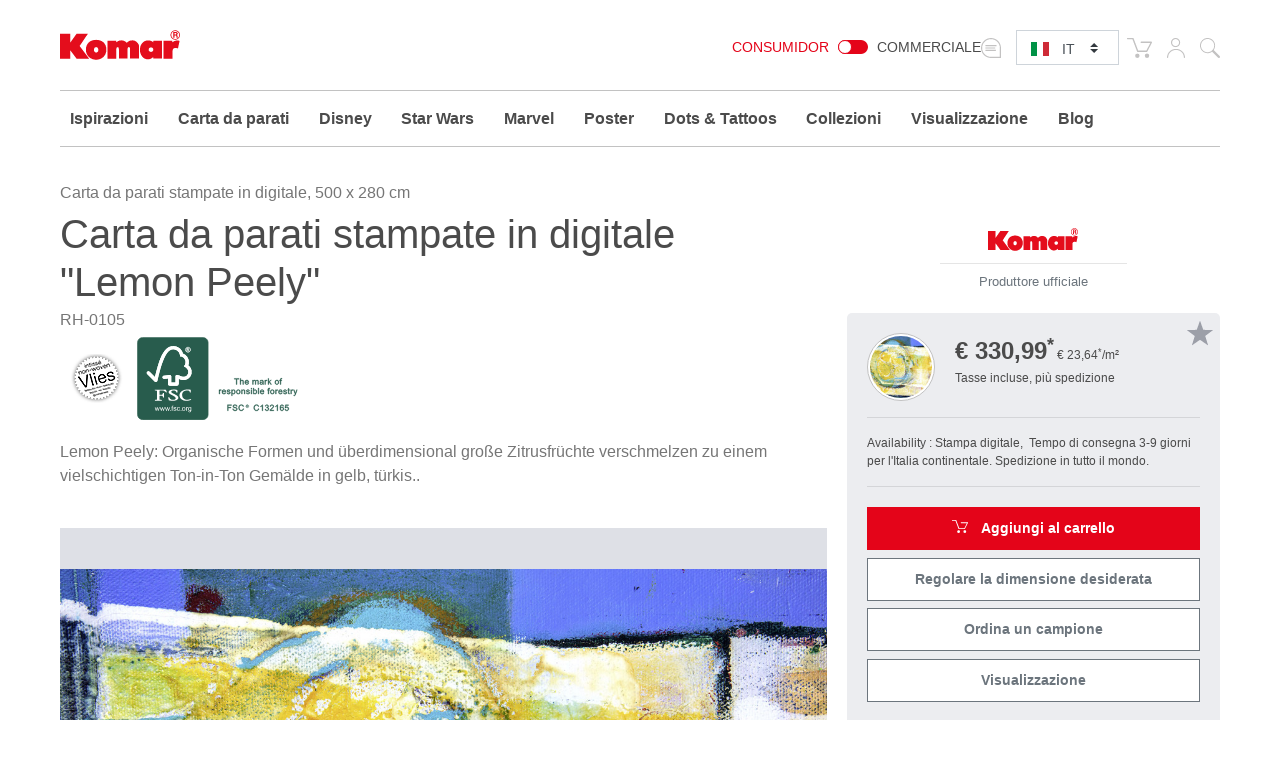

--- FILE ---
content_type: text/html; charset=UTF-8
request_url: https://www.komar.de/it/lemon-peely.html
body_size: 29129
content:
<!DOCTYPE html>
<html xmlns="http://www.w3.org/1999/xhtml" xml:lang="it" lang="it">
    <head>
            <meta http-equiv="Content-Type" content="text/html; charset=utf-8" />
    <meta name="viewport" content="width=device-width, initial-scale=1.0, user-scalable=0" />
    <title>Carte da parati fotografiche| Tappezzeria a stampa digitale "Lemon Peely" della Komar®</title>
	<meta name="title" content="Carte da parati fotografiche| Tappezzeria a stampa digitale &quot;Lemon Peely&quot; della Komar®" />
    <meta name="description" content="Decorate la vostra casa con la✓ pregiata carta da parati fotografica✓in modo individuale e✓con tutta facilità ⯈ Adattata alle dimensioni desiderate ⯈ &quot;Lemon Peely&quot;" />
    <meta name="keywords" content="Komar, Fototapete, Fototapeten, Tapete, Tapeten, tapezieren, Vliestapete, Fliestapete, Vlies, Flies, Digitaldruck, digital gedruckt, Design, Panel, Panels, XXL-Poster, Poster, Wand, Wände, Wandbild, Wandbilder, Wanddesign, Interieur Design, Innenausstattung, Wanddeko, Wanddekoration, Interieur, Raumausstattung, Qualität, qualitativ, Vliestapete Wohnzimmer, Vliestapete Küche, Vliestapete Schlafzimmer, Vliestapete Kinderzimmer, Vliestapete Bad, Made in Germany, Maya Tweed, Design, Muster, Webmuster, grün, blau, Design Fototapete, 6047A-VD4" />
    <meta name="robots" content="INDEX,FOLLOW" />

	
			
	
			
    <link rel="icon" href="https://www.komar.de/skin/frontend/default/komar/favicon.ico" type="image/x-icon" />
    <link rel="shortcut icon" href="https://www.komar.de/skin/frontend/default/komar/favicon.ico" type="image/x-icon" />
    
    <!--[if lt IE 7]>
    <script>
        //<![CDATA[
    var BLANK_URL = 'https://www.komar.de/js/blank.html';
    var BLANK_IMG = 'https://www.komar.de/js/spacer.gif';
//]]>
</script>
<![endif]-->
<link rel="stylesheet" type="text/css" href="https://www.komar.de/js/calendar/calendar-win2k-1.css?m=1705498944" />
<link rel="stylesheet" type="text/css" href="https://www.komar.de/skin/frontend/default/komar/css/print.css?m=1548224186" media="print" />
<link rel="stylesheet" type="text/css" href="https://www.komar.de/skin/frontend/default/default/aw_blog/css/style.css?m=1548224186" media="all" />
<link rel="stylesheet" type="text/css" href="https://www.komar.de/skin/frontend/default/komar/cartware_webpack/dist/prod/css/styles.css?m=1764240246" media="all" />
<link rel="stylesheet" type="text/css" href="https://www.komar.de/skin/frontend/base/default/css/symmetrics/trustedrating.css?m=1548224186" media="all" />
<link rel="stylesheet" type="text/css" href="https://www.komar.de/skin/frontend/base/default/css/wyomind/elasticsearch.css?m=1548224186" media="all" />
<script src="https://www.komar.de/media/js/649e882967f6f1d08eb62dcae9060c8d.js?m=1741880491"></script>
<script src="https://www.komar.de/media/js/faec24930e6d36b2972339dae23e2b7e.js?m=1752747904"></script>
<link rel="canonical" href="https://www.komar.de/it/lemon-peely.html" />
<link rel="alternate" hreflang="de" href="https://www.komar.de/lemon-peely.html" />
<link rel="alternate" hreflang="en" href="https://www.komar.de/en/lemon-peely.html" />
<link rel="alternate" hreflang="fr" href="https://www.komar.de/fr/lemon-peely.html" />
<link rel="alternate" hreflang="ru" href="https://www.komar.de/ru/lemon-peely.html" />
<link rel="alternate" hreflang="it" href="https://www.komar.de/it/lemon-peely.html" />
<link rel="alternate" hreflang="es" href="https://www.komar.de/es/lemon-peely.html" />

<script>
//<![CDATA[
Mage.Cookies.path     = '/';
Mage.Cookies.domain   = '.www.komar.de';
//]]>
</script>

<script>
//<![CDATA[
optionalZipCountries = ["BI"];
//]]>
</script>
    <!-- Google Data Layer -->
    <script type="text/plain" data-cookieconsent="google_tag_manager">
        window.dataLayer2 = window.dataLayer2 || [];

        dataLayer2.push({"event":"page_type_product","id":"RH-0105","name":"Lemon Peely","price":330.99});
            </script>
    <!-- Google Data Layer -->
    <!-- Google Tag Manager -->
    <script type="text/plain" data-cookieconsent="google_tag_manager">
    (function(w,d,s,l,i){w[l]=w[l]||[];w[l].push({'gtm.start':
                new Date().getTime(),event:'gtm.js'});var f=d.getElementsByTagName(s)[0],
            j=d.createElement(s),dl=l!='dataLayer'?'&l='+l:'';j.async=true;j.src=
            'https://www.googletagmanager.com/gtm.js?id='+i+dl;f.parentNode.insertBefore(j,f);
        })(window,document,'script','dataLayer2','GTM-KS7JL2L');
    </script>
    <!-- End Google Tag Manager -->



	<script type="text/plain" data-cookieconsent="super_chat">
		if (typeof window.Superchat === 'undefined') {
			var sc = document.createElement('script');
			sc.src = 'https://widget.superchat.de/snippet.js?applicationKey=WCl63OMZ0e8EGo1vE7QdXvqkjA';
			sc.async = true;
			sc.defer = true;
			sc.referrerPolicy = 'no-referrer-when-downgrade';
			document.head.appendChild(sc);
		} else {
			console.log('Superchat already initialized — skipping.');
		}
	</script>

<meta name="twitter:card" content="summary_large_image" />
<meta name="twitter:site" content="@KomarProducts" />
<meta name="twitter:creator" content="@KomarProducts" />

<meta name="twitter:title" content="Tessuto non tessuto Premium &quot;Lemon Peely&quot;" />
<meta name="twitter:description" content="Lemon Peely: Organische Formen und überdimensional große Zitrusfrüchte verschmelzen zu einem vielschichtigen Ton-in-Ton Gemälde in gelb, türkis.." />
<meta name="twitter:image" content="https://www.komar.de/media/catalog/product/import/api-v1.1-file-public-files-pim-assets-97-ad-84-62-6284ad972eff292d45ce1a2e-images-67-ee-de-66-66deee67932eada3b98bb371-rh-0105-1.jpg" />

<meta property="og:url" content="https://www.komar.de/it/lemon-peely.html" />
<meta property="og:type" content="website" />

<meta name="og:title" content="Tessuto non tessuto Premium &quot;Lemon Peely&quot;" />
	<meta name="og:description" content="Lemon Peely: Organische Formen und überdimensional große Zitrusfrüchte verschmelzen zu einem vielschichtigen Ton-in-Ton Gemälde in gelb, türkis.." />
	<meta name="og:image" content="https://www.komar.de/media/catalog/product/import/api-v1.1-file-public-files-pim-assets-97-ad-84-62-6284ad972eff292d45ce1a2e-images-67-ee-de-66-66deee67932eada3b98bb371-rh-0105-1.jpg" />
<script type="text/javascript">//<![CDATA[
        var Translator = new Translate({"HTML tags are not allowed":"I tag HTML non sono permessi","Please select an option.":"Selezionare una opzione.","This is a required field.":"Questo \u00e8 un campo obbligatorio.","Please enter a valid number in this field.":"Inserire un numero valido in questo campo.","The value is not within the specified range.":"Il valore non \u00e8 compreso nell\\'intervallo specificato.","Please use numbers only in this field. Please avoid spaces or other characters such as dots or commas.":"Utilizzare solo numeri in questo campo. Evitare spazi o altri caratteri come punti e virgole.","Please use letters only (a-z or A-Z) in this field.":"Utilizzare solo lettere in questo campo (a-z o A-Z).","Please use only letters (a-z), numbers (0-9) or underscore(_) in this field, first character should be a letter.":"Utilizzare solo lettere (a-z), numeri (0-9) o underscore(_) in questo campo, la prima lettera deve essere una lettera.","Please use only letters (a-z or A-Z) or numbers (0-9) only in this field. No spaces or other characters are allowed.":"Utilizzare solo lettere (a-z o A-Z) o solo numeri (0-9) in questo campo. Non sono permessi spazi o altri caratteri.","Please use only letters (a-z or A-Z) or numbers (0-9) or spaces and # only in this field.":"Utilizzare solo lettere (a-z or A-Z) o numeri (0-9) o spazi o solo # in questo campo.","Please enter a valid phone number. For example (123) 456-7890 or 123-456-7890.":"Inserisci un numero di telefono valido. Per esempio (123) 456-7890 o 123-456-7890.","Please enter a valid fax number. For example (123) 456-7890 or 123-456-7890.":"Inserire un numero di fax valido. Per esempio (123) 456-7890 or 123-456-7890.","Please enter a valid date.":"Inserire una data valida.","The From Date value should be less than or equal to the To Date value.":"Il valore Dalla Data deve essere minore o uguale al valore della Data A.","Please enter a valid email address. For example johndoe@domain.com.":"Inserire un indirizzo email valido. Per esempio johndoe@domain.com.","Please use only visible characters and spaces.":"Utilizzare solo caratteri visibili e spazi.","Please make sure your passwords match.":"Assicurati che le password corrispondano.","Please enter a valid URL. Protocol is required (http:\/\/, https:\/\/ or ftp:\/\/)":"Inserire un URL valido. Il protocollo \u00e8 obbligatorio (http:\/\/, https:\/\/ or ftp:\/\/)","Please enter a valid URL. For example http:\/\/www.example.com or www.example.com":"Inserire un URL valido. Per esempio http:\/\/www.example.com o www.example.com","Please enter a valid URL Key. For example \"example-page\", \"example-page.html\" or \"anotherlevel\/example-page\".":"Inserire un chiave URL valida. Per esempio \"example-page\", \"example-page.html\" o \"anotherlevel\/example-page\".","Please enter a valid XML-identifier. For example something_1, block5, id-4.":"Inserire un identificativo XML valido. Per esempio something_1, block5, id-4.","Please enter a valid social security number. For example 123-45-6789.":"Inserire un numero valido di previdenza sociale. Per esempio 123-45-6789.","Please enter a valid zip code. For example 90602 or 90602-1234.":"Inserire un codice zip valdio. Per esempio 90602 o 90602-1234.","Please enter a valid zip code.":"Inserire codice zip valido.","Please use this date format: dd\/mm\/yyyy. For example 17\/03\/2006 for the 17th of March, 2006.":"Utilizzare questo formato della data: dd\/mm\/yyyy. Per esempio 17\/03\/2006 per il 17 di Marzo, 2006.","Please enter a valid $ amount. For example $100.00.":"Inserire un importo valido di $. Per esempio $100.00.","Please select one of the above options.":"Selezionare una delle opzioni soprastanti.","Please select one of the options.":"Selezionare una delle opzioni.","Please select State\/Province.":"Selezionare Stato\/Provincia.","Please enter a number greater than 0 in this field.":"Insereire un numero maggiore di 0 in questo campo.","Please enter a number 0 or greater in this field.":"Inserire 0 o un numero supereiore in questo campo.","Please enter a valid credit card number.":"Inserire un numero di carta di credito valido.","Credit card number does not match credit card type.":"Il numero della carta di credito non corrisponde al tipo della carta.","Card type does not match credit card number.":"Il tipo di carda non corrisponde con il numero della carta di credito.","Incorrect credit card expiration date.":"Data scadenza carta di credito non corretta.","Please enter a valid credit card verification number.":"Inserire numero di verifica della carta di credito.","Please use only letters (a-z or A-Z), numbers (0-9) or underscore(_) in this field, first character should be a letter.":"In questo campo utilizzare solo lettere (a-z or A-Z), numeri (0-9) o underscore(_), il primo carattere deve essere una lettera.","Please input a valid CSS-length. For example 100px or 77pt or 20em or .5ex or 50%.":"Inserire una lunghezza CSS valida. Per esempio 100px o 77pt or 20em o .5ex or 50%.","Text length does not satisfy specified text range.":"La lunghezza del testo non rispetta la lunghezza specificata.","Please enter a number lower than 100.":"Inserire un numero minore di 100.","Please select a file":"Seleziona un file","Please enter issue number or start date for switch\/solo card type.":"Si prega di inserrie il numero di rilascio o la data di inizio per switch\/solo tipo della carta.","Please wait, loading...":"Attendere prego, caricamento...","This date is a required value.":"Questa data \u00e8 un valore obbligatorio.","Please enter a valid day (1-%d).":"Inserisci un giorno valido (1-%d).","Please enter a valid month (1-12).":"Inserire mese (1-12).","Please enter a valid year (1900-%d).":"Inserire anno (1900-%d).","Please enter a valid full date":"Inserire una data completa valida","Please enter a valid date between %s and %s":"Inserire una data valida tra %s e %s","Please enter a valid date equal to or greater than %s":"Inserire una data valida uguale o maggiore di %s","Please enter a valid date less than or equal to %s":"Inserire una data valida inferiore o uguale a %s","Add Products":"Aggiungi prodotti","Complete":"Completo","Please choose to register or to checkout as a guest":"Scegliere se registrarsi o fare il checkout come ospite","Your order cannot be completed at this time as there is no shipping methods available for it. Please make necessary changes in your shipping address.":"Il tuo ordine non pu\u00f2 essere completato in questo momento perch\u00e9 non ci sono metodi di spedizioni disponibili per esso. Devi modificare il tuo indirizzo di spedizione .","Please specify shipping method.":"Specificare un metodo di spedizione.","Your order cannot be completed at this time as there is no payment methods available for it.":"Il tuo ordine non pu\u00f2 essere completato in questo momento perch\u00e9 non ci sono metodi di pagamento disponibili per esso.","Please specify payment method.":"Specificare un metodo di pagamento.","Add to Cart":"Aggiungi al carrello","In Stock":"Disponibile","Out of Stock":"Non disponibile","Please accept Functional Cookies to display the Youtube video.":"Si prega di accettare i cookie funzionali per visualizzare il video di Youtube.","Cookie-Settings":"Impostazioni cookies"});
        //]]></script>
    <script data-deferrable="false">var abcropper = {"configuration":{"cropBoxWidth":400,"cropBoxHeight":250,"flipVertical":false,"flipHorizontal":false,"texts":{"infoText1":"<h3>Size:<\/h3><p>Measure the width and height of your wall. Add 5-10 cm to each to make hanging easier. Simply enter the measurements in the boxes. The image detail will be automatically displayed. Alternatively, you can change the field of view by dragging the mouse.<\/p>","infoText2":"<h3>Adjusting:<\/h3><p>Move the motif around in the field of view using the mouse to decide which section you wish to select.<\/p>","infoText3":"<h3>Zoom:<\/h3><p>By sliding the bar, you can increase or reduce the size of the motif and change the section of the image you wish to see.<\/p>","infoText4":"<h3>Mirror:<\/h3><p>You can mirror the image both vertically and horizontally by clicking on the buttons.<\/p>","infoText5":"<h3>Add to your wishlist:<\/h3><p>Once you have chosen the size and position of the motif, you can add it to your wish list and retrieve it again later. <span>This allows you to select and then compare various sections.<\/span> Motifs from your wishlist can then be added to the shopping cart.<\/p>","infoText6":"<h3>In the shopping cart:<\/h3><p>After you add a design to the shopping cart, you will go straight to the check-out. Follow just a few steps and your new customised photomural will be on its way to you!!<\/p>","infoTextA":"<h3>Important:<\/h3><p>We want to guarantee that your picture is reproduced in the best possible quality. This depends on the overall size of your motif and the strength of the zoom. We recommend a picture quality of 75% or over for the best possible result.<\/p>","attention":"<strong>ATTENTION!<\/strong><p>The resolution of your design is very low.<br \/>The best possible printing quality may not be reached.<\/p><p>For a better printing result please reduce the size or the zooming of your design.<br \/>We recommend a quality of at least 75% or better.<\/p>                ","attentionCb":"CONFIRMATION<br \/>I want to have it printed with less quality.","btnCart":"Aggiungi al carrello","btnWishlist":"Aggiungi al blocco note","btnVisualizer":"Visualizzazione","btnCropper":"Regolare la dimensione desiderata","btnHelp":"Aiuto","btnVertical":"Verticale","btnHorizontal":"Orrizzontale ","width":"Larghezza in cm","height":"Altezza in cm","zoom":"Zoom","fit":"Inseriere","flip":"Specchiare","quality":"Qualit\u00e0 di immagine","sqm":"m\u00b2","panels":"Strisce","btnCancel":"Annulla","btnContinue":"Continua","requiredField":"Questo \u00e8 un campo obbligatorio.","lockTooltip":"Il rapporto larghezza\/altezza \u00e8 bloccato. Quando modifica la larghezza, anche l&#039;altezza verr\u00e0 modificata automaticamente (rispettando il rapporto d&#039;aspetto iniziale). Questa procedura \u00e8 dovuta al corrispondente accordo di licenza del motivo.","panelSize":"Pannelli Dimensioni in cm","material":"Materiale","btnSample":"Ordina un campione","subline":"Perfectly sized for your space","shippingHint":"<p>I tempi di consegna dei prodotti in tessuto non tessuto su misura sono di 1 - 2 settimane. Si prega di notare che queste carte da parati su tessuto non tessuto sono prodotte individualmente per voi e sono quindi escluse dal diritto di recesso. Le carte da parati in tessuto non tessuto in formati personalizzati vengono fornite senza pasta. &Egrave; possibile aggiungere facoltativamente la giusta quantit&agrave; di pasta nel carrello.<\/p>"},"isWishlistEnabled":true},"assets":{"js":{"reset":"js\/cropper\/reset.js","runtime":"\/js\/cropper\/runtime.js","polyfills":"\/js\/cropper\/polyfills.js","main":"\/js\/cropper\/main.js","styles":"\/js\/cropper\/styles.js","scripts":"\/js\/cropper\/scripts.js","vendor":"\/js\/cropper\/vendor.js"},"css":{"main":""}},"products":{"2188":{"name":"Lemon Peely","pricePerM":28.63,"imageUrl":"https:\/\/www.komar.de\/media\/catalog\/product\/import\/rh-0105.jpg","originalW":"29551","originalH":"16535","fileName":"RH-0105_XL.jpg","lockRatio":false,"materials":[{"value":"718","label":"Tessuto non tessuto Standard"},{"value":"719","label":"Tessuto non tessuto Premium"},{"value":"848","label":"Peel&Perfect - Autoadesivo"}],"widthSizes":[{"value":"707","label":"50"},{"value":"708","label":"100"}],"mappings":[{"price":29.5,"value_id":"686576","size":"707","material":"718","customer_type":"0"},{"price":49,"value_id":"686582","size":"707","material":"848","customer_type":"0"},{"price":45,"value_id":"686579","size":"708","material":"719","customer_type":"0"}],"isCropperVisualizerEnabled":true,"isSampleEnabled":true,"cropBoxWidth":"500","cropBoxHeight":"280","visualizerClassDefault":"b_visualizer__cta btn-configurator-visualizer btn btn-sm btn-outline-secondary","visualizerProductPayload":"{\"custom_apply\":{\"product\":{\"type\":\"wall_mural\",\"name\":\"Lemon Peely\",\"vendor_code\":\"RH-0105\",\"customized_size\":0,\"unit\":\"m\",\"width\":5,\"height\":2.8,\"product_type\":\"Digitaldrucktapete\",\"sku\":\"RH-0105\",\"repeatable\":0,\"is_base64\":true,\"image_path\":\"\",\"link\":\"https:\\\/\\\/www.komar.de\\\/it\\\/lemon-peely.html\"}},\"article_query\":{\"vendor_code\":\"RH-0105\"}}","sampleClassDefault":"b_catalog-product-view-sample__cta-popup--cropper btn btn-sm btn-outline-secondary btn-configurator-sample","sampleProductPayload":"{\"sku-sample-product\":\"SMP\",\"sku-original-product\":\"RH-0105\",\"ajax-url\":\"https:\\\/\\\/www.komar.de\\\/it\\\/komar\\\/catalog_product_view_sample_ajax\\\/getSamplePopup\\\/\"}","sampleWhitelistedMaterialIds":["848","719","718"]}}};
var cartware = {"content_bridge":{"base_url":"typo3.komar.de"}};
var komar = {"handles":["default","STORE_it","THEME_frontend_default_komar","catalog_product_view","PRODUCT_TYPE_simple","PRODUCT_2188","customer_account_menu","customer_logged_out","cms_category_featured_products","criteo_onetag","MAP_popup","MAP_price_msrp_item","SHORTCUT_popup","SHORTCUT_uk_popup","ab_cropper"],"request":{"product":"2188","category":null,"category_path":[],"action":"catalog_product_view","referrerUrl":"aHR0cHM6Ly93d3cua29tYXIuZGUvaXQvbGVtb24tcGVlbHkuaHRtbA,,","currentUrl":"https:\/\/www.komar.de\/it\/lemon-peely.html"},"featureflags":{"developer_mode":0,"komar_visualizer":1},"category":{"id":null,"path":["1","475"],"additional":[]},"product":{"id":"2188","sku":"RH-0105","name":"Lemon Peely","type":{"label":"Digitaldrucktapete","id":"221"}},"store":{"code":"it"},"price":{"format":{"pattern":"\u20ac\u00a0%s","precision":2,"requiredPrecision":2,"decimalSymbol":",","groupSymbol":".","groupLength":3,"integerRequired":1}},"configuration":{"komar_visualizer":{"api_endpoint":"https:\/\/pim-client.wizart.ai","api_secret":"CkJ30T1mPzcMceU5Kpf4ptOiCsWtVR5vkjYpsuMty2x18KQSDkrPKs5NBSNI","url_base":"https:\/\/www.komar.de\/it\/","url_checkout":"https:\/\/www.komar.de\/it\/checkout\/onepage\/index\/","url_add_to_cart":"https:\/\/www.komar.de\/it\/checkout\/cart\/add\/","url_add_to_cart_multiple":"https:\/\/www.komar.de\/it\/checkout\/cart\/addMultiple\/","cart_items":"[]","cart_type":"disabled"}},"mappings":{"product_type":{"508":"Bodensticker","621":"Geschenk","622":"Katalog","697":"Keilrahmen","813":"Muster","500":"Runde Fototapete","552":"Selbstklebende Tapete","640":"Wandbild","641":"Wertgutschein","846":"Window Sticker","182":"Fototapete","181":"Vliestapete","221":"Digitaldrucktapete","203":"Panel","178":"Vinyltapete","193":"T\u00fcrtapete","192":"XXL-Poster","179":"Fenstersticker","180":"Wandtattoo","197":"Angebot","212":"Magazin","215":"Display","474":"Tapete","476":"Tapezierwerkzeug","481":"Poster","480":"Rahmen","571":"Komposition","613":"Vlies Leinwand","615":"Befestigung f\u00fcr\u00a0Bilder"}}};
var pricePerMFallback = 28.63;</script>
</head>
    <body class="catalog-product-view catalog-product-view product-lemon-peely">
            <script type="text/javascript">
        //<![CDATA[
        if (typeof(Varien.searchForm) !== 'undefined') {

            // var isMobile = {
            //     iOS: function () {
            //         return navigator.userAgent.match(/iPhone|iPod/i);
            //     }
            // }
            // // IOS fix
            // if (isMobile.iOs || document.documentElement.clientWidth < 770) {
            //     Autocompleter.Base.prototype.hide = function () {
            //         return;
            //     };
            //     document.observe('touchstart', function (evt) {
            //         var target = evt.element();
            //         if (typeof target.up('#header-search') === "undefined") {
            //             Effect.Fade($("search_autocomplete"), {duration: 0.5});
            //         }
            //     });
            // }

            Varien.searchForm.prototype._selectAutocompleteItem = function (element) {
                var link = element.down();
                if (link && link.tagName == 'A') {
                    setLocation(link.href);
                } else {
                    if (element.title) {
                        this.field.value = element.title;
                    }
                    this.form.submit();
                }
            };
            Varien.searchForm.prototype.initAutocomplete = function (url, destinationElement) {
                new Ajax.Autocompleter(
                    this.field,
                    destinationElement,
                    url,
                    {
                        paramName: this.field.name,
                        method: 'get',
                        minChars: 1,
                        frequency: .1,
                        updateElement: this._selectAutocompleteItem.bind(this),
                        onShow: function (element, update) {
                            if (!update.style.position || update.style.position == 'absolute') {
                                update.style.position = 'absolute';
                                Position.clone(element, update, {
                                    setHeight: false,
                                    offsetTop: element.offsetHeight
                                });
                            }
                            Effect.Appear(update, {duration: 0});
                        }
                    }
                );
            };
            Autocompleter.Base.prototype.markPrevious = function () {
                if (this.index > 0) {
                    this.index--;
                } else {
                    this.index = this.entryCount - 1;
                }
                var entry = this.getEntry(this.index);
                if (entry.select('a').length === 0) {
                    this.markPrevious(); // Ignore items that don't have link
                }
            };
            Autocompleter.Base.prototype.markNext = function () {
                if (this.index < this.entryCount - 1) {
                    this.index++;
                } else {
                    this.index = 0;
                }
                var entry = this.getEntry(this.index);
                if (entry.select('a').length === 0) {
                    this.markNext(); // Ignore items that don't have link
                } else {
                    entry.scrollIntoView(false);
                }
            };
        }
        //]]>
    </script>
	<div class="b_page-accessibility-navigation">
		<nav id="accessibility-menu"
			 aria-label="Accessibility menu"
			 class="nav-assistant sr-only"
			 tabindex="-1"
			 role="navigation">
			<h2 id="skip_links-heading" class="nav-assistant-title">
				Vai a			</h2>
			<ul class="b_page-accessibility-navigation__list nav-assistant-skip-links-container">
									<li class="nav-assistant-list-skip-links-item">
						<a tabindex="0"
						   href="#language-switch"
						   class="b_page-accessibility-navigation__link nav-assistant-link">
							Language Switch						</a>
					</li>
									<li class="nav-assistant-list-skip-links-item">
						<a tabindex="0"
						   href="#menu-search-icon"
						   class="b_page-accessibility-navigation__link nav-assistant-link">
							Search Form						</a>
					</li>
									<li class="nav-assistant-list-skip-links-item">
						<a tabindex="0"
						   href="#cookie-consent"
						   class="b_page-accessibility-navigation__link nav-assistant-link">
							Cookie Consent						</a>
					</li>
							</ul>
			<hr class="nav-assistant-separator" aria-hidden="true">
			<h2 id="shortcuts-heading" class="nav-assistant-title">
				Scorciatoie da tastiera			</h2>
			<ul class="b_page-accessibility-navigation__list nav-assistant-shortcuts-container">
									<li class="nav-assistant-shortcuts-list-item">
						<a tabindex="0"
						   href="https://www.komar.de/it/checkout/cart/"
						   class="b_page-accessibility-navigation__link nav-assistant-link">
							Carrello						</a>
						<span class="nav-assistant-shortcut-key">
                            Shift + ALt + C                        </span>
					</li>
									<li class="nav-assistant-shortcuts-list-item">
						<a tabindex="0"
						   href="https://www.komar.de/it/customer/account/"
						   class="b_page-accessibility-navigation__link nav-assistant-link">
							Account						</a>
						<span class="nav-assistant-shortcut-key">
                            Shift + ALt + A                        </span>
					</li>
													<li class="nav-assistant-shortcuts-list-item">
						<a href="#"
						   tabindex="-1"
						   class="b_page-accessibility-navigation__link nav-assistant-link">
							Mostra/Nascondi menu						</a>
						<span class="nav-assistant-shortcut-key">
                            Shift + Alt + Z                        </span>
					</li>
							</ul>
		</nav>
	</div>
<script>
    window.ACCESSIBILITY_SHORTCUTS = {"shift.alt.c":"https:\/\/www.komar.de\/it\/checkout\/cart\/","shift.alt.a":"https:\/\/www.komar.de\/it\/customer\/account\/"};
    window.HIDE_SHOW_ACCESSIBILITY_MENU_SHORTCUT = "shift.alt.z";
</script>
            <noscript>
        <div class="global-site-notice noscript">
            <div class="notice-inner">
                <p>
                    <strong>JavaScript sembra essere disabilitato nel tuo browser.</strong><br />
                    Devi abilitare JavaScript nel tuo browser per utlizzare le funzioni di questo sito.                </p>
            </div>
        </div>
    </noscript>
        
    <div class="b_header" role="banner">
        <div class="container">
            <div class="row">
                <div class="col-4 col-md3 col-lg-2">
                    <div class="b_header__logo-wrapper">
                        <a href="https://www.komar.de/it/" title="Komar italienisch" class="b_header__home-link">
                            <div class="icon-komar-logo b_header__logo-icon"></div>
                            <span class="sr-only">Komar italienisch</span>
                        </a>
                    </div>
                </div>
                <div class="col-8 col-lg-10">
                    <div class="b_header__list">
						<div class="b_header__website-switcher">
								<div class="b_website-switcher" mod="">
		<div class="b_website-switcher__container">
			<div class="b_website-switcher__inner-container">
				<a class="b_website-switcher__option b_website-switcher__option--left" href="https://www.komar.de/b2b-it/">
					Consumidor				</a>
				<span class="b_website-switcher__handle-bar">
                    <span class="b_website-switcher__handle"></span>
                </span>
				<a class="b_website-switcher__option b_website-switcher__option--right" href="https://www.komar.de/b2b-it/">
					Commerciale				</a>
			</div>
		</div>
	</div>
						</div>
                        <div class="b_header__language-switcher">
                            	<div class="b_language-switch">
		<div class="b_language-switch__wrapper">
			<div class="b_language-switch__icon icon-store-switcher">
				<label class="b_language-switch__label" for="language-switch">
					<span class="sr-only">Select language:</span>
				</label>
			</div>
			<div class="b_language-switch__select-wrapper">
				<div role="navigation" aria-label="Language selector">
					<select id="language-switch" class="b_language-switch__select custom-select custom-select-sm">
																													<option value="de" 										data-url="https://www.komar.de/lemon-peely.html" class="b_language-switch__option">
									DE								</option>
																																				<option value="en" 										data-url="https://www.komar.de/en/lemon-peely.html" class="b_language-switch__option">
									EN								</option>
																																				<option value="es" 										data-url="https://www.komar.de/es/lemon-peely.html" class="b_language-switch__option">
									ES								</option>
																																				<option value="fr" 										data-url="https://www.komar.de/fr/lemon-peely.html" class="b_language-switch__option">
									FR								</option>
																																				<option value="it" selected										data-url="https://www.komar.de/it/lemon-peely.html" class="b_language-switch__option">
									IT								</option>
																																				<option value="ru" 										data-url="https://www.komar.de/ru/lemon-peely.html" class="b_language-switch__option">
									RU								</option>
																		</select>
				</div>
				<div class="b_language-switch__icon b_language-switch__icon--lang b_language-switch__icon--lang-it icon-flag-small-it"></div>
			</div>
		</div>
	</div>
                        </div>
                        <div class="b_header__functions-wrapper">
                            <div class="b_header__list-item b_header__list-item--cart">
	
<div class="b_header-cart">
	<div class="b_header-cart__wrapper">
		<div class="icon-cart b_header-cart__icon"></div>
		<a href="https://www.komar.de/it/checkout/cart/" title="Carrello" class="b_header-cart__link">
			<span class="sr-only">Carrello</span>
					</a>
	</div>
</div>
</div>
<div class="b_header__list-item b_header__list-item--usermenu">
	<div class="b_header-usermenu b_header-usermenu-- b_header-usermenu--">
		<div class="b_header-usermenu__wrapper">
			<div class="icon-user b_header-usermenu__icon"><span class="sr-only">Il mio account</span></div>
			<a href="https://www.komar.de/it/customer/account/login/" title="Il mio account" class="b_header-usermenu__link">
				<span class="sr-only">Il mio account</span>
			</a>
			<div class="b_header-usermenu__flyout">
									<ul class="b_header-usermenu__list">
						<li class="b_header-usermenu__list-item">
							
<form id="mini-login-form" action="https://www.komar.de/it/customer/account/loginPost/" method="post">
    <input name="form_key" type="hidden" value="5Y1I35M9ipul2vLW" />
    <span class="h5">Accedi</span>

    <hr />

    <div class="form-group">
        <label for="mini-login">Email:</label>
        <input type="email" name="login[username]"  id="mini-login" class="form-control form-control-sm input-text required-entry validate-email" placeholder="Inserisci il tuo indirizzo"/>
    </div>

    <div class="form-group">
        <label for="mini-password">Password:</label>
        <input type="password" name="login[password]" id="mini-password" class="form-control form-control-sm input-text required-entry validate-password" placeholder="Enter your password"/>
    </div>

    <div>
        <button type="submit" class="float-right btn btn-primary btn-sm" title="Accedi">Accedi</button>
        <span class="text-muted">
            <a class="btn btn-sm" href="https://www.komar.de/it/customer/account/forgotpassword/" title="Password dimenticata">
                Password dimenticata?
            </a>
        </span>
    </div>
    <hr />
    <div>
        <p class="text-muted">
            <small>New customer</small>
            <small><a href="https://www.komar.de/it/customer/account/login/">Register now</a></small>
        </p>
    </div>
</form>

<script>
  //<![CDATA[
  var dataForm = new VarienForm('mini-login-form', true);
  //]]>
</script>						</li>
					</ul>
							</div>
		</div>
	</div>
</div>
<div class="b_header__list-item b_header__list-item--search">
	
<div class="b_topsearch">
    <div class="b_topsearch__wrapper">
		<button id="menu-search-icon"
				type="button"
				class="b_topsearch__trigger">
			<span class="icon-search b_topsearch__icon" aria-hidden="true"></span>
			<span class="sr-only">Cerca</span>
		</button>
        <div class="b_topsearch__popup b_topsearch__popup--closed">
            <div class="container">
                <div class="b_topsearch__popup-inner">
                    <div class="b_topsearch__close icon-close">
                        <span class="sr-only">close</span>
                    </div>
                    <form id="search_mini_form"
						  class="b_topsearch__form"
						  action="https://www.komar.de/it/catalogsearch/result/"
						  method="get"
						  aria-label="Search form">
                        <div class="form-group">
                            <label for="search">Cerca</label>
                            <input id="search" class="form-control input-text b_topsearch__input" placeholder="Cerca" type="text" name="q" value="" maxlength="128" />
                            <div id="search_autocomplete" class="search-autocomplete"></div>
                            <script>
                              //<![CDATA[
                              var searchForm = new Varien.searchForm('search_mini_form', 'search', '');
                              var suggestSearchUrl = 'https://www.komar.de/autocomplete.php?store=it&currency=EUR&cg=0&fallback_url=https://www.komar.de/it/catalogsearch/ajax/suggest/';
                              searchForm.initAutocomplete('https://www.komar.de/autocomplete.php?store=it&currency=EUR&cg=0&fallback_url=https://www.komar.de/it/catalogsearch/ajax/suggest/', 'search_autocomplete');
                              //]]>
                            </script>
                        </div>
                    </form>
                </div>

            </div>
        </div>
    </div>
</div>


</div>
                        </div>
                    </div>
                                    </div>
            </div>
        </div>
            <div class="b_navigation">
        <div class="container">
            <div class="b_burger-menu b_burger-menu--closed" tabindex="0"
						   role="button"
						   aria-expanded="false"
						   aria-label="Aprire il menu">
                <div class="b_burger-menu__wrapper">
                    <div class="b_burger-menu__label">
                        <span class="b_burger-menu__line b_burger-menu__line--first"></span>
                        <span class="b_burger-menu__line b_burger-menu__line--second"></span>
                        <span class="b_burger-menu__line b_burger-menu__line--third"></span>
                        <span class="sr-only">Aprire il menu</span>
                    </div>
                </div>
            </div>
            <a href="https://www.komar.de/it/" title="Komar italienisch" class="b_navigation__home-link">
                <div class="icon-komar-logo b_navigation__logo-icon"></div>
                <span class="sr-only">Komar italienisch</span>
            </a>
            <nav class="b_navigation__nav" aria-label="Main navigation">
                <ul class="b_navigation__list b_navigation__list--closed">
                    <li  class="b_navigation__menu-item b_navigation__menu-item--level-0 b_navigation__menu-item--nav-1 b_navigation__menu-item--first b_navigation__menu-item--parent b_navigation__menu-item--mode-tiles" data-category-id="category-node-704" data-alt-title-mobile=""><a href="https://www.komar.de/it/ispirazioni" title="Ispirazioni" class="b_navigation__link b_navigation__link--level-0 b_navigation__link--has-children">Ispirazioni</a><button class="b_navigation__submenu-trigger b_navigation__submenu-trigger--level0" 
            aria-label="Open Ispirazioni Submenu" 
            data-text-expanded="Close Ispirazioni Submenu"
            aria-haspopup="true" 
            aria-expanded="false" 
            aria-controls="nav-menu-item-69706e41b3647_submenu"
            ></button><div class="b_navigation__panel row" id="nav-menu-item-69706e41b3647_submenu" tabindex="-1" aria-hidden="true"><div class="b_navigation__submenu b_navigation__submenu--tiles"><ul class="b_navigation__menu b_navigation__menu--level-0 b_navigation__menu--mode-tiles" tabindex="-1" role="menu"><li data-category-id="" class="b_navigation__menu-item b_navigation__menu-item--view-all b_navigation__menu-item--level-1"><a role="menuitem" tabindex="-1" class="b_navigation__menu-item-link b_navigation__menu-item-link--level-1 b_navigation__menu-item-link--view-all" href="https://www.komar.de/it/ispirazioni" title="Visualizza tutto&nbsp;Ispirazioni" ><span>Visualizza tutto:</span>&nbsp;Ispirazioni</a></li><li  class="b_navigation__menu-item b_navigation__menu-item--level-1 b_navigation__menu-item--nav-1-1 b_navigation__menu-item--first b_navigation__menu-item--mode-default" data-category-id="category-node-886" data-alt-title-mobile=""><div class="b_navigation__menu-item-tile-wrap"><a href="https://www.komar.de/it/dorfkind" class="b_navigation__menu-item-tile-link" title="Dorfkind "><span class="b_navigation__menu-item-tile-title">Dorfkind </span></a><img src="https://www.komar.de/media/catalog/category/Thumbnail-Dorfkind.jpg" title="Dorfkind " alt="Dorfkind  - Thumbnail 1" class="b_navigation__menu-item-image b_navigation__menu-item-image--tile"/></div></li><li  class="b_navigation__menu-item b_navigation__menu-item--level-1 b_navigation__menu-item--nav-1-2 b_navigation__menu-item--mode-default" data-category-id="category-node-884" data-alt-title-mobile=""><div class="b_navigation__menu-item-tile-wrap"><a href="https://www.komar.de/it/modern-heritage" class="b_navigation__menu-item-tile-link" title="Modern Heritage"><span class="b_navigation__menu-item-tile-title">Modern Heritage</span></a><img src="https://www.komar.de/media/catalog/category/Sophia-Thumbnail.jpg" title="Modern Heritage" alt="Modern Heritage - Thumbnail 1" class="b_navigation__menu-item-image b_navigation__menu-item-image--tile"/></div></li><li  class="b_navigation__menu-item b_navigation__menu-item--level-1 b_navigation__menu-item--nav-1-3 b_navigation__menu-item--mode-default" data-category-id="category-node-883" data-alt-title-mobile=""><div class="b_navigation__menu-item-tile-wrap"><a href="https://www.komar.de/it/wanderlust" class="b_navigation__menu-item-tile-link" title="Wanderlust "><span class="b_navigation__menu-item-tile-title">Wanderlust </span></a><img src="https://www.komar.de/media/catalog/category/Martina-Thumbnail-V2.jpg" title="Wanderlust " alt="Wanderlust  - Thumbnail 1" class="b_navigation__menu-item-image b_navigation__menu-item-image--tile"/></div></li><li  class="b_navigation__menu-item b_navigation__menu-item--level-1 b_navigation__menu-item--nav-1-4 b_navigation__menu-item--mode-default" data-category-id="category-node-882" data-alt-title-mobile=""><div class="b_navigation__menu-item-tile-wrap"><a href="https://www.komar.de/it/vibrant-home" class="b_navigation__menu-item-tile-link" title="Vibrant Home"><span class="b_navigation__menu-item-tile-title">Vibrant Home</span></a><img src="https://www.komar.de/media/catalog/category/Raum-fuer-dich-Diana-Thumbnail-image.jpg" title="Vibrant Home" alt="Vibrant Home - Thumbnail 1" class="b_navigation__menu-item-image b_navigation__menu-item-image--tile"/></div></li><li  class="b_navigation__menu-item b_navigation__menu-item--level-1 b_navigation__menu-item--nav-1-5 b_navigation__menu-item--mode-default" data-category-id="category-node-792" data-alt-title-mobile=""><div class="b_navigation__menu-item-tile-wrap"><a href="https://www.komar.de/it/bestseller" class="b_navigation__menu-item-tile-link" title="I più venduti"><span class="b_navigation__menu-item-tile-title">I più venduti</span></a><img src="https://www.komar.de/media/catalog/category/Inspiration_Bestseller_Thumpnail_dunkel_1_-min.jpg" title="I più venduti" alt="I più venduti - Thumbnail 1" class="b_navigation__menu-item-image b_navigation__menu-item-image--tile"/></div></li><li  class="b_navigation__menu-item b_navigation__menu-item--level-1 b_navigation__menu-item--nav-1-6 b_navigation__menu-item--mode-default" data-category-id="category-node-875" data-alt-title-mobile=""><div class="b_navigation__menu-item-tile-wrap"><a href="https://www.komar.de/it/casa-komar-italia" class="b_navigation__menu-item-tile-link" title="Casa Komar Italia"><span class="b_navigation__menu-item-tile-title">Casa Komar Italia</span></a><img src="https://www.komar.de/media/catalog/category/Inspirationsteaser_Casa-Komar-Italia-08-24.jpg" title="Casa Komar Italia" alt="Casa Komar Italia - Thumbnail 1" class="b_navigation__menu-item-image b_navigation__menu-item-image--tile"/></div></li><li  class="b_navigation__menu-item b_navigation__menu-item--level-1 b_navigation__menu-item--nav-1-7 b_navigation__menu-item--last b_navigation__menu-item--mode-default" data-category-id="category-node-704" data-alt-title-mobile=""><div class="b_navigation__menu-item-tile-wrap"><a href="https://www.komar.de/it/ispirazioni" class="b_navigation__menu-item-tile-link" title="Learn more"><span class="b_navigation__menu-item-tile-title">Learn more</span></a><img src="https://www.komar.de/media/catalog/category/inspirationen.jpg" title="Learn more" alt="Learn more - Thumbnail 2" class="b_navigation__menu-item-image b_navigation__menu-item-image--tile"/></div></li></ul></div></div></li><li  class="b_navigation__menu-item b_navigation__menu-item--level-0 b_navigation__menu-item--nav-2 b_navigation__menu-item--parent b_navigation__menu-item--mode-default" data-category-id="category-node-297" data-alt-title-mobile=""><a href="https://www.komar.de/it/carta-da-parati" title="Carta da parati " class="b_navigation__link b_navigation__link--level-0 b_navigation__link--has-children">Carta da parati </a><button class="b_navigation__submenu-trigger b_navigation__submenu-trigger--level0" 
            aria-label="Open Carta da parati  Submenu" 
            data-text-expanded="Close Carta da parati  Submenu"
            aria-haspopup="true" 
            aria-expanded="false" 
            aria-controls="nav-menu-item-69706e41b375d_submenu"
            ></button><div class="b_navigation__panel row" id="nav-menu-item-69706e41b375d_submenu" tabindex="-1" aria-hidden="true"><div class="b_navigation__submenu b_navigation__submenu--default"><ul class="b_navigation__menu b_navigation__menu--level-0 b_navigation__menu--mode-default" tabindex="-1" role="menu"><li data-category-id="" class="b_navigation__menu-item b_navigation__menu-item--view-all b_navigation__menu-item--level-1"><a role="menuitem" tabindex="-1" class="b_navigation__menu-item-link b_navigation__menu-item-link--level-1 b_navigation__menu-item-link--view-all" href="https://www.komar.de/it/carta-da-parati" title="Visualizza tutto&nbsp;Carta da parati " ><span>Visualizza tutto:</span>&nbsp;Carta da parati </a></li><li  class="b_navigation__menu-item b_navigation__menu-item--level-1 b_navigation__menu-item--nav-2-1 b_navigation__menu-item--first b_navigation__menu-item--parent b_navigation__menu-item--mode-default" data-category-id="category-node-298" data-alt-title-mobile=""><a href="https://www.komar.de/it/carta-da-parati-natura-e-piante" title="Natura &amp; Piante" class="b_navigation__link b_navigation__link--level-1 b_navigation__link--has-children">Natura &amp; Piante</a><div class="b_navigation__menu-item-image-wrap"><a href="https://www.komar.de/it/carta-da-parati-natura-e-piante" title="Natura &amp; Piante"><img class="b_navigation__menu-item-image" src="https://www.komar.de/media/catalog/category/Natur_und_Pflanzen_Header.jpg" alt="Natura &amp; Piante - Thumbnail 1" title="Natura &amp; Piante" /></a></div><ul class="b_navigation__menu b_navigation__menu--level-1 b_navigation__menu--mode-default" tabindex="-1" role="menu"><li  class="b_navigation__menu-item b_navigation__menu-item--level-2 b_navigation__menu-item--nav-2-1-1 b_navigation__menu-item--first b_navigation__menu-item--mode-default" data-category-id="category-node-299" data-alt-title-mobile=""><a href="https://www.komar.de/it/carta-da-parati-fiori" title="Fiori" class="b_navigation__link b_navigation__link--level-2">Fiori</a></li><li  class="b_navigation__menu-item b_navigation__menu-item--level-2 b_navigation__menu-item--nav-2-1-2 b_navigation__menu-item--mode-default" data-category-id="category-node-301" data-alt-title-mobile=""><a href="https://www.komar.de/it/carte-da-parati-rose" title="Rose" class="b_navigation__link b_navigation__link--level-2">Rose</a></li><li  class="b_navigation__menu-item b_navigation__menu-item--level-2 b_navigation__menu-item--nav-2-1-3 b_navigation__menu-item--mode-default" data-category-id="category-node-818" data-alt-title-mobile=""><a href="https://www.komar.de/it/carte-da-parati-foglie" title="Foglie" class="b_navigation__link b_navigation__link--level-2">Foglie</a></li><li  class="b_navigation__menu-item b_navigation__menu-item--level-2 b_navigation__menu-item--nav-2-1-4 b_navigation__menu-item--mode-default" data-category-id="category-node-304" data-alt-title-mobile=""><a href="https://www.komar.de/it/carte-da-parati-giungla" title="Giungla" class="b_navigation__link b_navigation__link--level-2">Giungla</a></li><li  class="b_navigation__menu-item b_navigation__menu-item--level-2 b_navigation__menu-item--nav-2-1-5 b_navigation__menu-item--mode-default" data-category-id="category-node-305" data-alt-title-mobile=""><a href="https://www.komar.de/it/carte-da-parati-prato" title="Prato e Erba" class="b_navigation__link b_navigation__link--level-2">Prato e Erba</a></li><li  class="b_navigation__menu-item b_navigation__menu-item--level-2 b_navigation__menu-item--nav-2-1-6 b_navigation__menu-item--mode-default" data-category-id="category-node-302" data-alt-title-mobile=""><a href="https://www.komar.de/it/carte-da-parati-bosco" title="Bosco" class="b_navigation__link b_navigation__link--level-2">Bosco</a></li><li  class="b_navigation__menu-item b_navigation__menu-item--level-2 b_navigation__menu-item--nav-2-1-7 b_navigation__menu-item--last b_navigation__menu-item--mode-default" data-category-id="category-node-306" data-alt-title-mobile=""><a href="https://www.komar.de/it/carte-da-parati-animali" title="Animali" class="b_navigation__link b_navigation__link--level-2">Animali</a></li></ul></li><li  class="b_navigation__menu-item b_navigation__menu-item--level-1 b_navigation__menu-item--nav-2-2 b_navigation__menu-item--parent b_navigation__menu-item--mode-default" data-category-id="category-node-314" data-alt-title-mobile=""><a href="https://www.komar.de/it/carte-da-parati-paesaggi" title="Paesaggi" class="b_navigation__link b_navigation__link--level-1 b_navigation__link--has-children">Paesaggi</a><div class="b_navigation__menu-item-image-wrap"><a href="https://www.komar.de/it/carte-da-parati-paesaggi" title="Paesaggi"><img class="b_navigation__menu-item-image" src="https://www.komar.de/media/catalog/category/Header_Landschaften3.jpg" alt="Paesaggi - Thumbnail 1" title="Paesaggi" /></a></div><ul class="b_navigation__menu b_navigation__menu--level-1 b_navigation__menu--mode-default" tabindex="-1" role="menu"><li  class="b_navigation__menu-item b_navigation__menu-item--level-2 b_navigation__menu-item--nav-2-2-1 b_navigation__menu-item--first b_navigation__menu-item--mode-default" data-category-id="category-node-645" data-alt-title-mobile=""><a href="https://www.komar.de/it/paesaggi-stefan-hefele" title="Paesaggi di Stefan Hefele" class="b_navigation__link b_navigation__link--level-2">Paesaggi di Stefan Hefele</a></li><li  class="b_navigation__menu-item b_navigation__menu-item--level-2 b_navigation__menu-item--nav-2-2-2 b_navigation__menu-item--mode-default" data-category-id="category-node-315" data-alt-title-mobile=""><a href="https://www.komar.de/it/carte-da-parati-spiaggia-e-il-mare" title="Spiaggia e Mare" class="b_navigation__link b_navigation__link--level-2">Spiaggia e Mare</a></li><li  class="b_navigation__menu-item b_navigation__menu-item--level-2 b_navigation__menu-item--nav-2-2-3 b_navigation__menu-item--mode-default" data-category-id="category-node-316" data-alt-title-mobile=""><a href="https://www.komar.de/it/carte-da-parati-montagne" title="Montagne" class="b_navigation__link b_navigation__link--level-2">Montagne</a></li><li  class="b_navigation__menu-item b_navigation__menu-item--level-2 b_navigation__menu-item--nav-2-2-4 b_navigation__menu-item--mode-default" data-category-id="category-node-317" data-alt-title-mobile=""><a href="https://www.komar.de/it/carte-da-parati-cascata" title="Cascata" class="b_navigation__link b_navigation__link--level-2">Cascata</a></li><li  class="b_navigation__menu-item b_navigation__menu-item--level-2 b_navigation__menu-item--nav-2-2-5 b_navigation__menu-item--mode-default" data-category-id="category-node-318" data-alt-title-mobile=""><a href="https://www.komar.de/it/carte-da-parati-tramonto" title="Tramonto " class="b_navigation__link b_navigation__link--level-2">Tramonto </a></li><li  class="b_navigation__menu-item b_navigation__menu-item--level-2 b_navigation__menu-item--nav-2-2-6 b_navigation__menu-item--mode-default" data-category-id="category-node-319" data-alt-title-mobile=""><a href="https://www.komar.de/it/carte-da-parati-finestre" title="Finestra " class="b_navigation__link b_navigation__link--level-2">Finestra </a></li><li  class="b_navigation__menu-item b_navigation__menu-item--level-2 b_navigation__menu-item--nav-2-2-7 b_navigation__menu-item--mode-default" data-category-id="category-node-321" data-alt-title-mobile=""><a href="https://www.komar.de/it/carte-da-parati-cielo" title="Cielo" class="b_navigation__link b_navigation__link--level-2">Cielo</a></li><li  class="b_navigation__menu-item b_navigation__menu-item--level-2 b_navigation__menu-item--nav-2-2-8 b_navigation__menu-item--last b_navigation__menu-item--mode-default" data-category-id="category-node-646" data-alt-title-mobile=""><a href="https://www.komar.de/it/carte-da-parati-deserti" title="Deserti" class="b_navigation__link b_navigation__link--level-2">Deserti</a></li></ul></li><li  class="b_navigation__menu-item b_navigation__menu-item--level-1 b_navigation__menu-item--nav-2-3 b_navigation__menu-item--parent b_navigation__menu-item--mode-default" data-category-id="category-node-347" data-alt-title-mobile=""><a href="https://www.komar.de/it/carte-da-parati-design-struttura" title="Design" class="b_navigation__link b_navigation__link--level-1 b_navigation__link--has-children">Design</a><div class="b_navigation__menu-item-image-wrap"><a href="https://www.komar.de/it/carte-da-parati-design-struttura" title="Design"><img class="b_navigation__menu-item-image" src="https://www.komar.de/media/catalog/category/Header_Design4.jpg" alt="Design - Thumbnail 1" title="Design" /></a></div><ul class="b_navigation__menu b_navigation__menu--level-1 b_navigation__menu--mode-default" tabindex="-1" role="menu"><li  class="b_navigation__menu-item b_navigation__menu-item--level-2 b_navigation__menu-item--nav-2-3-1 b_navigation__menu-item--first b_navigation__menu-item--mode-default" data-category-id="category-node-881" data-alt-title-mobile=""><a href="https://www.komar.de/it/laurent-arts" title="Laurents Art" class="b_navigation__link b_navigation__link--level-2">Laurents Art</a></li><li  class="b_navigation__menu-item b_navigation__menu-item--level-2 b_navigation__menu-item--nav-2-3-2 b_navigation__menu-item--mode-default" data-category-id="category-node-527" data-alt-title-mobile=""><a href="https://www.komar.de/it/roswitha-huber" title="Roswitha Huber" class="b_navigation__link b_navigation__link--level-2">Roswitha Huber</a></li><li  class="b_navigation__menu-item b_navigation__menu-item--level-2 b_navigation__menu-item--nav-2-3-3 b_navigation__menu-item--mode-default" data-category-id="category-node-697" data-alt-title-mobile=""><a href="https://www.komar.de/it/carte-da-parati-stile-bauhaus" title="Stile-Bauhaus" class="b_navigation__link b_navigation__link--level-2">Stile-Bauhaus</a></li><li  class="b_navigation__menu-item b_navigation__menu-item--level-2 b_navigation__menu-item--nav-2-3-4 b_navigation__menu-item--mode-default" data-category-id="category-node-348" data-alt-title-mobile=""><a href="https://www.komar.de/it/carte-da-parati-3d" title="3D" class="b_navigation__link b_navigation__link--level-2">3D</a></li><li  class="b_navigation__menu-item b_navigation__menu-item--level-2 b_navigation__menu-item--nav-2-3-5 b_navigation__menu-item--mode-default" data-category-id="category-node-351" data-alt-title-mobile=""><a href="https://www.komar.de/it/carte-da-parati-astratti" title="Astratte " class="b_navigation__link b_navigation__link--level-2">Astratte </a></li><li  class="b_navigation__menu-item b_navigation__menu-item--level-2 b_navigation__menu-item--nav-2-3-6 b_navigation__menu-item--mode-default" data-category-id="category-node-349" data-alt-title-mobile=""><a href="https://www.komar.de/it/carte-da-parati-collages" title="Collages e motivi " class="b_navigation__link b_navigation__link--level-2">Collages e motivi </a></li><li  class="b_navigation__menu-item b_navigation__menu-item--level-2 b_navigation__menu-item--nav-2-3-7 b_navigation__menu-item--mode-default" data-category-id="category-node-870" data-alt-title-mobile=""><a href="https://www.komar.de/it/lange-wande" title="Pareti Lunghe" class="b_navigation__link b_navigation__link--level-2">Pareti Lunghe</a></li><li  class="b_navigation__menu-item b_navigation__menu-item--level-2 b_navigation__menu-item--nav-2-3-8 b_navigation__menu-item--mode-default" data-category-id="category-node-353" data-alt-title-mobile=""><a href="https://www.komar.de/it/carte-da-parati-florali" title="Florali" class="b_navigation__link b_navigation__link--level-2">Florali</a></li><li  class="b_navigation__menu-item b_navigation__menu-item--level-2 b_navigation__menu-item--nav-2-3-9 b_navigation__menu-item--mode-default" data-category-id="category-node-352" data-alt-title-mobile=""><a href="https://www.komar.de/it/carte-da-parati-mappamondo" title="Mappamondo" class="b_navigation__link b_navigation__link--level-2">Mappamondo</a></li><li  class="b_navigation__menu-item b_navigation__menu-item--level-2 b_navigation__menu-item--nav-2-3-10 b_navigation__menu-item--mode-default" data-category-id="category-node-473" data-alt-title-mobile=""><a href="https://www.komar.de/it/carte-da-parati-natura-morta" title="Natura morta" class="b_navigation__link b_navigation__link--level-2">Natura morta</a></li><li  class="b_navigation__menu-item b_navigation__menu-item--level-2 b_navigation__menu-item--nav-2-3-11 b_navigation__menu-item--mode-default" data-category-id="category-node-624" data-alt-title-mobile=""><a href="https://www.komar.de/it/carte-da-parati-retro" title="Retro" class="b_navigation__link b_navigation__link--level-2">Retro</a></li><li  class="b_navigation__menu-item b_navigation__menu-item--level-2 b_navigation__menu-item--nav-2-3-12 b_navigation__menu-item--mode-default" data-category-id="category-node-764" data-alt-title-mobile=""><a href="https://www.komar.de/it/carte-da-parati-rigate" title="Rigate " class="b_navigation__link b_navigation__link--level-2">Rigate </a></li><li  class="b_navigation__menu-item b_navigation__menu-item--level-2 b_navigation__menu-item--nav-2-3-13 b_navigation__menu-item--mode-default" data-category-id="category-node-355" data-alt-title-mobile=""><a href="https://www.komar.de/it/carte-da-parati-pietra-e-cemento" title="Pietra e Cemento" class="b_navigation__link b_navigation__link--level-2">Pietra e Cemento</a></li><li  class="b_navigation__menu-item b_navigation__menu-item--level-2 b_navigation__menu-item--nav-2-3-14 b_navigation__menu-item--last b_navigation__menu-item--mode-default" data-category-id="category-node-354" data-alt-title-mobile=""><a href="https://www.komar.de/it/carte-da-parati-effetto-leno" title="Effetto Legno" class="b_navigation__link b_navigation__link--level-2">Effetto Legno</a></li></ul></li><li  class="b_navigation__menu-item b_navigation__menu-item--level-1 b_navigation__menu-item--nav-2-4 b_navigation__menu-item--parent b_navigation__menu-item--mode-default" data-category-id="category-node-331" data-alt-title-mobile=""><a href="https://www.komar.de/it/carte-da-parati-citta" title="Città" class="b_navigation__link b_navigation__link--level-1 b_navigation__link--has-children">Città</a><div class="b_navigation__menu-item-image-wrap"><a href="https://www.komar.de/it/carte-da-parati-citta" title="Città"><img class="b_navigation__menu-item-image" src="https://www.komar.de/media/catalog/category/Header_St_dte.jpg" alt="Città - Thumbnail 1" title="Città" /></a></div><ul class="b_navigation__menu b_navigation__menu--level-1 b_navigation__menu--mode-default" tabindex="-1" role="menu"><li  class="b_navigation__menu-item b_navigation__menu-item--level-2 b_navigation__menu-item--nav-2-4-1 b_navigation__menu-item--first b_navigation__menu-item--mode-default" data-category-id="category-node-336" data-alt-title-mobile=""><a href="https://www.komar.de/it/carte-da-parati-skyline" title="Skyline" class="b_navigation__link b_navigation__link--level-2">Skyline</a></li><li  class="b_navigation__menu-item b_navigation__menu-item--level-2 b_navigation__menu-item--nav-2-4-2 b_navigation__menu-item--mode-default" data-category-id="category-node-332" data-alt-title-mobile=""><a href="https://www.komar.de/it/carte-da-parati-new-york" title="New York" class="b_navigation__link b_navigation__link--level-2">New York</a></li><li  class="b_navigation__menu-item b_navigation__menu-item--level-2 b_navigation__menu-item--nav-2-4-3 b_navigation__menu-item--mode-default" data-category-id="category-node-333" data-alt-title-mobile=""><a href="https://www.komar.de/it/carte-da-parati-parigi" title="Parigi" class="b_navigation__link b_navigation__link--level-2">Parigi</a></li><li  class="b_navigation__menu-item b_navigation__menu-item--level-2 b_navigation__menu-item--nav-2-4-4 b_navigation__menu-item--mode-default" data-category-id="category-node-334" data-alt-title-mobile=""><a href="https://www.komar.de/it/carte-da-parati-londra" title="Londra" class="b_navigation__link b_navigation__link--level-2">Londra</a></li><li  class="b_navigation__menu-item b_navigation__menu-item--level-2 b_navigation__menu-item--nav-2-4-5 b_navigation__menu-item--last b_navigation__menu-item--mode-default" data-category-id="category-node-335" data-alt-title-mobile=""><a href="https://www.komar.de/it/carte-da-parati-san-francisco" title="San Francisco" class="b_navigation__link b_navigation__link--level-2">San Francisco</a></li></ul></li><li  class="b_navigation__menu-item b_navigation__menu-item--level-1 b_navigation__menu-item--nav-2-5 b_navigation__menu-item--last b_navigation__menu-item--parent b_navigation__menu-item--mode-default" data-category-id="category-node-322" data-alt-title-mobile=""><a href="https://www.komar.de/it/carte-da-parati-dopo-camera" title="Carte da parati per stanze" class="b_navigation__link b_navigation__link--level-1 b_navigation__link--has-children">Carte da parati per stanze</a><div class="b_navigation__menu-item-image-wrap"><a href="https://www.komar.de/it/carte-da-parati-dopo-camera" title="Carte da parati per stanze"><img class="b_navigation__menu-item-image" src="https://www.komar.de/media/catalog/category/komar-fototapeten-raume_1.jpg" alt="Carte da parati per stanze - Thumbnail 1" title="Carte da parati per stanze" /></a></div><ul class="b_navigation__menu b_navigation__menu--level-1 b_navigation__menu--mode-default" tabindex="-1" role="menu"><li  class="b_navigation__menu-item b_navigation__menu-item--level-2 b_navigation__menu-item--nav-2-5-1 b_navigation__menu-item--first b_navigation__menu-item--mode-default" data-category-id="category-node-523" data-alt-title-mobile=""><a href="https://www.komar.de/it/carte-da-parati-cameretta-neonati" title="Cameretta Neonati" class="b_navigation__link b_navigation__link--level-2">Cameretta Neonati</a></li><li  class="b_navigation__menu-item b_navigation__menu-item--level-2 b_navigation__menu-item--nav-2-5-2 b_navigation__menu-item--parent b_navigation__menu-item--mode-default" data-category-id="category-node-323" data-alt-title-mobile=""><a href="https://www.komar.de/it/carte-da-parati-per-la-cameretta-dei-bambini" title="Camera per Bambini" class="b_navigation__link b_navigation__link--level-2 b_navigation__link--has-children">Camera per Bambini</a><ul class="b_navigation__menu b_navigation__menu--level-2 b_navigation__menu--mode-default" tabindex="-1" role="menu"><li  class="b_navigation__menu-item b_navigation__menu-item--level-3 b_navigation__menu-item--nav-2-5-2-1 b_navigation__menu-item--first b_navigation__menu-item--mode-default" data-category-id="category-node-324" data-alt-title-mobile=""><a href="https://www.komar.de/it/carte-da-parati-per-ragazzi" title="I ragazzi" class="b_navigation__link b_navigation__link--level-3">I ragazzi</a></li><li  class="b_navigation__menu-item b_navigation__menu-item--level-3 b_navigation__menu-item--nav-2-5-2-2 b_navigation__menu-item--last b_navigation__menu-item--mode-default" data-category-id="category-node-325" data-alt-title-mobile=""><a href="https://www.komar.de/it/carte-da-parati-per-le-camere-dei-bambini-delle-ragazze" title="Le ragazze" class="b_navigation__link b_navigation__link--level-3">Le ragazze</a></li></ul></li><li  class="b_navigation__menu-item b_navigation__menu-item--level-2 b_navigation__menu-item--nav-2-5-3 b_navigation__menu-item--mode-default" data-category-id="category-node-330" data-alt-title-mobile=""><a href="https://www.komar.de/it/carte-da-parati-fotografiche-per-la-camera-dei-degli-adolescenti" title="Camera degli Adolescenti" class="b_navigation__link b_navigation__link--level-2">Camera degli Adolescenti</a></li><li  class="b_navigation__menu-item b_navigation__menu-item--level-2 b_navigation__menu-item--nav-2-5-4 b_navigation__menu-item--mode-default" data-category-id="category-node-327" data-alt-title-mobile=""><a href="https://www.komar.de/it/carte-da-parati-per-la-camera-da-letto" title="Camera da Letto" class="b_navigation__link b_navigation__link--level-2">Camera da Letto</a></li><li  class="b_navigation__menu-item b_navigation__menu-item--level-2 b_navigation__menu-item--nav-2-5-5 b_navigation__menu-item--mode-default" data-category-id="category-node-328" data-alt-title-mobile=""><a href="https://www.komar.de/it/carta-da-parati-soggiorno" title="Soggiorno " class="b_navigation__link b_navigation__link--level-2">Soggiorno </a></li><li  class="b_navigation__menu-item b_navigation__menu-item--level-2 b_navigation__menu-item--nav-2-5-6 b_navigation__menu-item--mode-default" data-category-id="category-node-326" data-alt-title-mobile=""><a href="https://www.komar.de/it/carte-da-parati-per-a-cucina" title="Cucina" class="b_navigation__link b_navigation__link--level-2">Cucina</a></li><li  class="b_navigation__menu-item b_navigation__menu-item--level-2 b_navigation__menu-item--nav-2-5-7 b_navigation__menu-item--mode-default" data-category-id="category-node-744" data-alt-title-mobile=""><a href="https://www.komar.de/it/carte-da-parati-per-la-sala-da-pranzo" title="Sala da pranzo" class="b_navigation__link b_navigation__link--level-2">Sala da pranzo</a></li><li  class="b_navigation__menu-item b_navigation__menu-item--level-2 b_navigation__menu-item--nav-2-5-8 b_navigation__menu-item--mode-default" data-category-id="category-node-703" data-alt-title-mobile=""><a href="https://www.komar.de/it/carte-da-parati-ufficio" title="Ufficio" class="b_navigation__link b_navigation__link--level-2">Ufficio</a></li><li  class="b_navigation__menu-item b_navigation__menu-item--level-2 b_navigation__menu-item--nav-2-5-9 b_navigation__menu-item--mode-default" data-category-id="category-node-329" data-alt-title-mobile=""><a href="https://www.komar.de/it/carte-da-parati-bagno" title="Bagno " class="b_navigation__link b_navigation__link--level-2">Bagno </a></li><li  class="b_navigation__menu-item b_navigation__menu-item--level-2 b_navigation__menu-item--nav-2-5-10 b_navigation__menu-item--last b_navigation__menu-item--mode-default" data-category-id="category-node-833" data-alt-title-mobile=""><a href="https://www.komar.de/it/papier-peint-panoramique-atrio" title="Atrio " class="b_navigation__link b_navigation__link--level-2">Atrio </a></li></ul></li></ul></div></div></li><li  class="b_navigation__menu-item b_navigation__menu-item--level-0 b_navigation__menu-item--nav-3 b_navigation__menu-item--parent b_navigation__menu-item--mode-extended" data-category-id="category-node-307" data-alt-title-mobile=""><a href="https://www.komar.de/it/carta-da-parati-disney-mondi-tematici" title="Disney" class="b_navigation__link b_navigation__link--level-0 b_navigation__link--has-children">Disney</a><button class="b_navigation__submenu-trigger b_navigation__submenu-trigger--level0" 
            aria-label="Open Disney Submenu" 
            data-text-expanded="Close Disney Submenu"
            aria-haspopup="true" 
            aria-expanded="false" 
            aria-controls="nav-menu-item-69706e41b3cba_submenu"
            ></button><div class="b_navigation__panel row" id="nav-menu-item-69706e41b3cba_submenu" tabindex="-1" aria-hidden="true"><div class="b_navigation__submenu b_navigation__submenu--extended"><ul class="b_navigation__menu b_navigation__menu--level-0 b_navigation__menu--mode-extended" tabindex="-1" role="menu"><li data-category-id="" class="b_navigation__menu-item b_navigation__menu-item--view-all b_navigation__menu-item--level-1"><a role="menuitem" tabindex="-1" class="b_navigation__menu-item-link b_navigation__menu-item-link--level-1 b_navigation__menu-item-link--view-all" href="https://www.komar.de/it/carta-da-parati-disney-mondi-tematici" title="Visualizza tutto&nbsp;Disney" ><span>Visualizza tutto:</span>&nbsp;Disney</a></li><li  class="b_navigation__menu-item b_navigation__menu-item--level-1 b_navigation__menu-item--nav-3-1 b_navigation__menu-item--first b_navigation__menu-item--mode-default" data-category-id="category-node-873" data-alt-title-mobile=""><div class="b_navigation__menu-item-image-wrap"><a href="https://www.komar.de/it/lilo-stitch-fototapeten" title="Lilo &amp; Stitch"><img class="b_navigation__menu-item-image b_navigation__menu-item-image--extended img-fluid" src="https://www.komar.de/media/catalog/category/Navigation_Disney_STITCH_Landingpage_2024_1.png" alt="Lilo &amp; Stitch - Thumbnail 1" title="Lilo &amp; Stitch" /></a></div><a href="https://www.komar.de/it/lilo-stitch-fototapeten" title="Lilo &amp; Stitch" class="b_navigation__link b_navigation__link--level-1">Lilo &amp; Stitch</a></li><li  class="b_navigation__menu-item b_navigation__menu-item--level-1 b_navigation__menu-item--nav-3-2 b_navigation__menu-item--mode-default" data-category-id="category-node-727" data-alt-title-mobile=""><div class="b_navigation__menu-item-image-wrap"><a href="https://www.komar.de/it/disney-animali" title="Animali Disney"><img class="b_navigation__menu-item-image b_navigation__menu-item-image--extended img-fluid" src="https://www.komar.de/media/catalog/category/komar-navigation-disney-animals_1.jpg" alt="Animali Disney - Thumbnail 1" title="Animali Disney" /></a></div><a href="https://www.komar.de/it/disney-animali" title="Animali Disney" class="b_navigation__link b_navigation__link--level-1">Animali Disney</a></li><li  class="b_navigation__menu-item b_navigation__menu-item--level-1 b_navigation__menu-item--nav-3-3 b_navigation__menu-item--mode-default" data-category-id="category-node-311" data-alt-title-mobile=""><div class="b_navigation__menu-item-image-wrap"><a href="https://www.komar.de/it/carte-da-parati-frozen" title="Frozen"><img class="b_navigation__menu-item-image b_navigation__menu-item-image--extended img-fluid" src="https://www.komar.de/media/catalog/category/komar-navigation-disney-frozen_1.jpg" alt="Frozen - Thumbnail 1" title="Frozen" /></a></div><a href="https://www.komar.de/it/carte-da-parati-frozen" title="Frozen" class="b_navigation__link b_navigation__link--level-1">Frozen</a></li><li  class="b_navigation__menu-item b_navigation__menu-item--level-1 b_navigation__menu-item--nav-3-4 b_navigation__menu-item--mode-default" data-category-id="category-node-724" data-alt-title-mobile=""><div class="b_navigation__menu-item-image-wrap"><a href="https://www.komar.de/it/il-re-leone" title="Il re leone"><img class="b_navigation__menu-item-image b_navigation__menu-item-image--extended img-fluid" src="https://www.komar.de/media/catalog/category/komar-navigation-disney-lionking_1.jpg" alt="Il re leone - Thumbnail 1" title="Il re leone" /></a></div><a href="https://www.komar.de/it/il-re-leone" title="Il re leone" class="b_navigation__link b_navigation__link--level-1">Il re leone</a></li><li  class="b_navigation__menu-item b_navigation__menu-item--level-1 b_navigation__menu-item--nav-3-5 b_navigation__menu-item--mode-default" data-category-id="category-node-309" data-alt-title-mobile=""><div class="b_navigation__menu-item-image-wrap"><a href="https://www.komar.de/it/carte-da-parati-cars" title="Cars "><img class="b_navigation__menu-item-image b_navigation__menu-item-image--extended img-fluid" src="https://www.komar.de/media/catalog/category/komar-navigation-disney-cars_1.jpg" alt="Cars  - Thumbnail 1" title="Cars " /></a></div><a href="https://www.komar.de/it/carte-da-parati-cars" title="Cars " class="b_navigation__link b_navigation__link--level-1">Cars </a></li><li  class="b_navigation__menu-item b_navigation__menu-item--level-1 b_navigation__menu-item--nav-3-6 b_navigation__menu-item--mode-default" data-category-id="category-node-726" data-alt-title-mobile=""><div class="b_navigation__menu-item-image-wrap"><a href="https://www.komar.de/it/topolino-amici" title="Topolino &amp; Amici"><img class="b_navigation__menu-item-image b_navigation__menu-item-image--extended img-fluid" src="https://www.komar.de/media/catalog/category/komar-navigation-disney-mickey-and-friends_1.jpg" alt="Topolino &amp; Amici - Thumbnail 1" title="Topolino &amp; Amici" /></a></div><a href="https://www.komar.de/it/topolino-amici" title="Topolino &amp; Amici" class="b_navigation__link b_navigation__link--level-1">Topolino &amp; Amici</a></li><li  class="b_navigation__menu-item b_navigation__menu-item--level-1 b_navigation__menu-item--nav-3-7 b_navigation__menu-item--mode-default" data-category-id="category-node-310" data-alt-title-mobile=""><div class="b_navigation__menu-item-image-wrap"><a href="https://www.komar.de/it/carta-da-parati-winnie-pooh" title="Winnie Pooh"><img class="b_navigation__menu-item-image b_navigation__menu-item-image--extended img-fluid" src="https://www.komar.de/media/catalog/category/komar-navigation-disney-pooh_1.jpg" alt="Winnie Pooh - Thumbnail 1" title="Winnie Pooh" /></a></div><a href="https://www.komar.de/it/carta-da-parati-winnie-pooh" title="Winnie Pooh" class="b_navigation__link b_navigation__link--level-1">Winnie Pooh</a></li><li  class="b_navigation__menu-item b_navigation__menu-item--level-1 b_navigation__menu-item--nav-3-8 b_navigation__menu-item--last b_navigation__menu-item--mode-default" data-category-id="category-node-313" data-alt-title-mobile=""><div class="b_navigation__menu-item-image-wrap"><a href="https://www.komar.de/it/carta-da-parati-principesse-disney" title="Principesse Disney"><img class="b_navigation__menu-item-image b_navigation__menu-item-image--extended img-fluid" src="https://www.komar.de/media/catalog/category/komar-navigation-disney-fairies_2.jpg" alt="Principesse Disney - Thumbnail 1" title="Principesse Disney" /></a></div><a href="https://www.komar.de/it/carta-da-parati-principesse-disney" title="Principesse Disney" class="b_navigation__link b_navigation__link--level-1">Principesse Disney</a></li></ul></div><div class="b_navigation__panel-right"><div class="b_navigation__panel-right-content"><div class="b_navigation__panel-right-inner" style="background-image: url('https://www.komar.de/media/catalog/category/Navigation_Disney_STITCH_Landingpage-mehr-erfahren-2024-WEB.jpg')"><div class="b_navigation__panel-right-cta"><a href="https://www.komar.de/it/carta-da-parati-disney-mondi-tematici" title="Disney" class="btn btn-primary b_navigation__learnmorelink b_navigation__learnmorelink--level-0 b_navigation__learnmorelink--has-children">more details</a></div><div class="b_navigation__panel-right-link-wrapper"><a href="https://www.komar.de/it/carta-da-parati-disney-mondi-tematici" title="Disney" class="b_navigation__link b_navigation__link--panel-right b_navigation__link--level-0 b_navigation__link--has-children">Disney</a></div></div></div></div></div></li><li  class="b_navigation__menu-item b_navigation__menu-item--level-0 b_navigation__menu-item--nav-4 b_navigation__menu-item--parent b_navigation__menu-item--mode-extended" data-category-id="category-node-308" data-alt-title-mobile=""><a href="https://www.komar.de/it/carta-da-parati-star-wars" title="Star Wars " class="b_navigation__link b_navigation__link--level-0 b_navigation__link--has-children">Star Wars </a><button class="b_navigation__submenu-trigger b_navigation__submenu-trigger--level0" 
            aria-label="Open Star Wars  Submenu" 
            data-text-expanded="Close Star Wars  Submenu"
            aria-haspopup="true" 
            aria-expanded="false" 
            aria-controls="nav-menu-item-69706e41b3dfd_submenu"
            ></button><div class="b_navigation__panel row" id="nav-menu-item-69706e41b3dfd_submenu" tabindex="-1" aria-hidden="true"><div class="b_navigation__submenu b_navigation__submenu--extended"><ul class="b_navigation__menu b_navigation__menu--level-0 b_navigation__menu--mode-extended" tabindex="-1" role="menu"><li data-category-id="" class="b_navigation__menu-item b_navigation__menu-item--view-all b_navigation__menu-item--level-1"><a role="menuitem" tabindex="-1" class="b_navigation__menu-item-link b_navigation__menu-item-link--level-1 b_navigation__menu-item-link--view-all" href="https://www.komar.de/it/carta-da-parati-star-wars" title="Visualizza tutto&nbsp;Star Wars " ><span>Visualizza tutto:</span>&nbsp;Star Wars </a></li><li  class="b_navigation__menu-item b_navigation__menu-item--level-1 b_navigation__menu-item--nav-4-1 b_navigation__menu-item--first b_navigation__menu-item--mode-default" data-category-id="category-node-728" data-alt-title-mobile=""><div class="b_navigation__menu-item-image-wrap"><a href="https://www.komar.de/it/star-wars-the-mandalorian" title="The Mandalorian"><img class="b_navigation__menu-item-image b_navigation__menu-item-image--extended img-fluid" src="https://www.komar.de/media/catalog/category/komar-navigation-starwars-themandalorian_1.jpg" alt="The Mandalorian - Thumbnail 1" title="The Mandalorian" /></a></div><a href="https://www.komar.de/it/star-wars-the-mandalorian" title="The Mandalorian" class="b_navigation__link b_navigation__link--level-1">The Mandalorian</a></li><li  class="b_navigation__menu-item b_navigation__menu-item--level-1 b_navigation__menu-item--nav-4-2 b_navigation__menu-item--mode-default" data-category-id="category-node-729" data-alt-title-mobile=""><div class="b_navigation__menu-item-image-wrap"><a href="https://www.komar.de/it/star-wars-classici" title="Star Wars Classici"><img class="b_navigation__menu-item-image b_navigation__menu-item-image--extended img-fluid" src="https://www.komar.de/media/catalog/category/komar-navigation-starwars-classics_1.jpg" alt="Star Wars Classici - Thumbnail 1" title="Star Wars Classici" /></a></div><a href="https://www.komar.de/it/star-wars-classici" title="Star Wars Classici" class="b_navigation__link b_navigation__link--level-1">Star Wars Classici</a></li><li  class="b_navigation__menu-item b_navigation__menu-item--level-1 b_navigation__menu-item--nav-4-3 b_navigation__menu-item--mode-default" data-category-id="category-node-730" data-alt-title-mobile=""><div class="b_navigation__menu-item-image-wrap"><a href="https://www.komar.de/it/star-wars-movie-poster" title="Movie Poster"><img class="b_navigation__menu-item-image b_navigation__menu-item-image--extended img-fluid" src="https://www.komar.de/media/catalog/category/komar-navigation-starwars-movieposters_1.jpg" alt="Movie Poster - Thumbnail 1" title="Movie Poster" /></a></div><a href="https://www.komar.de/it/star-wars-movie-poster" title="Movie Poster" class="b_navigation__link b_navigation__link--level-1">Movie Poster</a></li><li  class="b_navigation__menu-item b_navigation__menu-item--level-1 b_navigation__menu-item--nav-4-4 b_navigation__menu-item--mode-default" data-category-id="category-node-731" data-alt-title-mobile=""><div class="b_navigation__menu-item-image-wrap"><a href="https://www.komar.de/it/star-wars-cartoons" title="Cartoons"><img class="b_navigation__menu-item-image b_navigation__menu-item-image--extended img-fluid" src="https://www.komar.de/media/catalog/category/komar-navigation-starwars-cartoons_1.jpg" alt="Cartoons - Thumbnail 1" title="Cartoons" /></a></div><a href="https://www.komar.de/it/star-wars-cartoons" title="Cartoons" class="b_navigation__link b_navigation__link--level-1">Cartoons</a></li><li  class="b_navigation__menu-item b_navigation__menu-item--level-1 b_navigation__menu-item--nav-4-5 b_navigation__menu-item--mode-default" data-category-id="category-node-732" data-alt-title-mobile=""><div class="b_navigation__menu-item-image-wrap"><a href="https://www.komar.de/it/star-wars-darth-vader" title="Darth Vader"><img class="b_navigation__menu-item-image b_navigation__menu-item-image--extended img-fluid" src="https://www.komar.de/media/catalog/category/komar-navigation-starwars-darthvader_1.jpg" alt="Darth Vader - Thumbnail 1" title="Darth Vader" /></a></div><a href="https://www.komar.de/it/star-wars-darth-vader" title="Darth Vader" class="b_navigation__link b_navigation__link--level-1">Darth Vader</a></li><li  class="b_navigation__menu-item b_navigation__menu-item--level-1 b_navigation__menu-item--nav-4-6 b_navigation__menu-item--mode-default" data-category-id="category-node-733" data-alt-title-mobile=""><div class="b_navigation__menu-item-image-wrap"><a href="https://www.komar.de/it/star-wars-droiden" title="Droiden"><img class="b_navigation__menu-item-image b_navigation__menu-item-image--extended img-fluid" src="https://www.komar.de/media/catalog/category/komar-navigation-starwars-droids_1.jpg" alt="Droiden - Thumbnail 1" title="Droiden" /></a></div><a href="https://www.komar.de/it/star-wars-droiden" title="Droiden" class="b_navigation__link b_navigation__link--level-1">Droiden</a></li><li  class="b_navigation__menu-item b_navigation__menu-item--level-1 b_navigation__menu-item--nav-4-7 b_navigation__menu-item--mode-default" data-category-id="category-node-734" data-alt-title-mobile=""><div class="b_navigation__menu-item-image-wrap"><a href="https://www.komar.de/it/star-wars-navi" title="Navi"><img class="b_navigation__menu-item-image b_navigation__menu-item-image--extended img-fluid" src="https://www.komar.de/media/catalog/category/komar-navigation-starwars-ships_1.jpg" alt="Navi - Thumbnail 1" title="Navi" /></a></div><a href="https://www.komar.de/it/star-wars-navi" title="Navi" class="b_navigation__link b_navigation__link--level-1">Navi</a></li><li  class="b_navigation__menu-item b_navigation__menu-item--level-1 b_navigation__menu-item--nav-4-8 b_navigation__menu-item--last b_navigation__menu-item--mode-default" data-category-id="category-node-735" data-alt-title-mobile=""><div class="b_navigation__menu-item-image-wrap"><a href="https://www.komar.de/it/star-wars-stormtrooper" title="Stormtrooper"><img class="b_navigation__menu-item-image b_navigation__menu-item-image--extended img-fluid" src="https://www.komar.de/media/catalog/category/komar-navigation-starwars-stormtrooper_1.jpg" alt="Stormtrooper - Thumbnail 1" title="Stormtrooper" /></a></div><a href="https://www.komar.de/it/star-wars-stormtrooper" title="Stormtrooper" class="b_navigation__link b_navigation__link--level-1">Stormtrooper</a></li></ul></div><div class="b_navigation__panel-right"><div class="b_navigation__panel-right-content"><div class="b_navigation__panel-right-inner" style="background-image: url('https://www.komar.de/media/catalog/category/komar_navigation_starwars.jpg')"><div class="b_navigation__panel-right-cta"><a href="https://www.komar.de/it/carta-da-parati-star-wars" title="Star Wars " class="btn btn-primary b_navigation__learnmorelink b_navigation__learnmorelink--level-0 b_navigation__learnmorelink--has-children">more details</a></div><div class="b_navigation__panel-right-link-wrapper"><a href="https://www.komar.de/it/carta-da-parati-star-wars" title="Star Wars " class="b_navigation__link b_navigation__link--panel-right b_navigation__link--level-0 b_navigation__link--has-children">Star Wars </a></div></div></div></div></div></li><li  class="b_navigation__menu-item b_navigation__menu-item--level-0 b_navigation__menu-item--nav-5 b_navigation__menu-item--parent b_navigation__menu-item--mode-extended" data-category-id="category-node-736" data-alt-title-mobile=""><a href="https://www.komar.de/it/carta-da-parati-marvel" title="Marvel" class="b_navigation__link b_navigation__link--level-0 b_navigation__link--has-children">Marvel</a><button class="b_navigation__submenu-trigger b_navigation__submenu-trigger--level0" 
            aria-label="Open Marvel Submenu" 
            data-text-expanded="Close Marvel Submenu"
            aria-haspopup="true" 
            aria-expanded="false" 
            aria-controls="nav-menu-item-69706e41b3f3f_submenu"
            ></button><div class="b_navigation__panel row" id="nav-menu-item-69706e41b3f3f_submenu" tabindex="-1" aria-hidden="true"><div class="b_navigation__submenu b_navigation__submenu--extended"><ul class="b_navigation__menu b_navigation__menu--level-0 b_navigation__menu--mode-extended" tabindex="-1" role="menu"><li data-category-id="" class="b_navigation__menu-item b_navigation__menu-item--view-all b_navigation__menu-item--level-1"><a role="menuitem" tabindex="-1" class="b_navigation__menu-item-link b_navigation__menu-item-link--level-1 b_navigation__menu-item-link--view-all" href="https://www.komar.de/it/carta-da-parati-marvel" title="Visualizza tutto&nbsp;Marvel" ><span>Visualizza tutto:</span>&nbsp;Marvel</a></li><li  class="b_navigation__menu-item b_navigation__menu-item--level-1 b_navigation__menu-item--nav-5-1 b_navigation__menu-item--first b_navigation__menu-item--mode-default" data-category-id="category-node-737" data-alt-title-mobile=""><div class="b_navigation__menu-item-image-wrap"><a href="https://www.komar.de/it/carta-da-parati-spider-man" title="Spider-Man"><img class="b_navigation__menu-item-image b_navigation__menu-item-image--extended img-fluid" src="https://www.komar.de/media/catalog/category/komar_fototapeten_thumb_spiderman.png" alt="Spider-Man - Thumbnail 1" title="Spider-Man" /></a></div><a href="https://www.komar.de/it/carta-da-parati-spider-man" title="Spider-Man" class="b_navigation__link b_navigation__link--level-1">Spider-Man</a></li><li  class="b_navigation__menu-item b_navigation__menu-item--level-1 b_navigation__menu-item--nav-5-2 b_navigation__menu-item--mode-default" data-category-id="category-node-738" data-alt-title-mobile=""><div class="b_navigation__menu-item-image-wrap"><a href="https://www.komar.de/it/carte-da-parati-avengers" title="Avengers"><img class="b_navigation__menu-item-image b_navigation__menu-item-image--extended img-fluid" src="https://www.komar.de/media/catalog/category/komar_fototapeten_thumb_avengers.png" alt="Avengers - Thumbnail 1" title="Avengers" /></a></div><a href="https://www.komar.de/it/carte-da-parati-avengers" title="Avengers" class="b_navigation__link b_navigation__link--level-1">Avengers</a></li><li  class="b_navigation__menu-item b_navigation__menu-item--level-1 b_navigation__menu-item--nav-5-3 b_navigation__menu-item--mode-default" data-category-id="category-node-739" data-alt-title-mobile=""><div class="b_navigation__menu-item-image-wrap"><a href="https://www.komar.de/it/marvel-movie-poster" title="Marvel Movie Poster"><img class="b_navigation__menu-item-image b_navigation__menu-item-image--extended img-fluid" src="https://www.komar.de/media/catalog/category/komar_fototapeten_thumb_movie_poster.png" alt="Marvel Movie Poster - Thumbnail 1" title="Marvel Movie Poster" /></a></div><a href="https://www.komar.de/it/marvel-movie-poster" title="Marvel Movie Poster" class="b_navigation__link b_navigation__link--level-1">Marvel Movie Poster</a></li><li  class="b_navigation__menu-item b_navigation__menu-item--level-1 b_navigation__menu-item--nav-5-4 b_navigation__menu-item--mode-default" data-category-id="category-node-740" data-alt-title-mobile=""><div class="b_navigation__menu-item-image-wrap"><a href="https://www.komar.de/it/carta-da-parati-marvel-retro" title="Marvel Retro"><img class="b_navigation__menu-item-image b_navigation__menu-item-image--extended img-fluid" src="https://www.komar.de/media/catalog/category/Black_Widow.png" alt="Marvel Retro - Thumbnail 1" title="Marvel Retro" /></a></div><a href="https://www.komar.de/it/carta-da-parati-marvel-retro" title="Marvel Retro" class="b_navigation__link b_navigation__link--level-1">Marvel Retro</a></li><li  class="b_navigation__menu-item b_navigation__menu-item--level-1 b_navigation__menu-item--nav-5-5 b_navigation__menu-item--mode-default" data-category-id="category-node-741" data-alt-title-mobile=""><div class="b_navigation__menu-item-image-wrap"><a href="https://www.komar.de/it/carta-da-parati-marvel-comic" title="Marvel Fumetto"><img class="b_navigation__menu-item-image b_navigation__menu-item-image--extended img-fluid" src="https://www.komar.de/media/catalog/category/komar_fototapeten_thumb_comic.png" alt="Marvel Fumetto - Thumbnail 1" title="Marvel Fumetto" /></a></div><a href="https://www.komar.de/it/carta-da-parati-marvel-comic" title="Marvel Fumetto" class="b_navigation__link b_navigation__link--level-1">Marvel Fumetto</a></li><li  class="b_navigation__menu-item b_navigation__menu-item--level-1 b_navigation__menu-item--nav-5-6 b_navigation__menu-item--mode-default" data-category-id="category-node-742" data-alt-title-mobile=""><div class="b_navigation__menu-item-image-wrap"><a href="https://www.komar.de/it/carte-da-parati-marvel-painting" title="Marvel Painting"><img class="b_navigation__menu-item-image b_navigation__menu-item-image--extended img-fluid" src="https://www.komar.de/media/catalog/category/komar_fototapeten_thumb_paintings.png" alt="Marvel Painting - Thumbnail 1" title="Marvel Painting" /></a></div><a href="https://www.komar.de/it/carte-da-parati-marvel-painting" title="Marvel Painting" class="b_navigation__link b_navigation__link--level-1">Marvel Painting</a></li><li  class="b_navigation__menu-item b_navigation__menu-item--level-1 b_navigation__menu-item--nav-5-7 b_navigation__menu-item--mode-default" data-category-id="category-node-754" data-alt-title-mobile=""><div class="b_navigation__menu-item-image-wrap"><a href="https://www.komar.de/it/deadpool" title="Deadpool"><img class="b_navigation__menu-item-image b_navigation__menu-item-image--extended img-fluid" src="https://www.komar.de/media/catalog/category/Deadpool_Navigationsbild_Marvel_Landingpage_10_21.png" alt="Deadpool - Thumbnail 1" title="Deadpool" /></a></div><a href="https://www.komar.de/it/deadpool" title="Deadpool" class="b_navigation__link b_navigation__link--level-1">Deadpool</a></li><li  class="b_navigation__menu-item b_navigation__menu-item--level-1 b_navigation__menu-item--nav-5-8 b_navigation__menu-item--last b_navigation__menu-item--mode-default" data-category-id="category-node-827" data-alt-title-mobile=""><div class="b_navigation__menu-item-image-wrap"><a href="https://www.komar.de/it/thor" title="Thor"><img class="b_navigation__menu-item-image b_navigation__menu-item-image--extended img-fluid" src="https://www.komar.de/media/catalog/category/komar_fototapeten_thumb_retro_1.png" alt="Thor - Thumbnail 1" title="Thor" /></a></div><a href="https://www.komar.de/it/thor" title="Thor" class="b_navigation__link b_navigation__link--level-1">Thor</a></li></ul></div><div class="b_navigation__panel-right"><div class="b_navigation__panel-right-content"><div class="b_navigation__panel-right-inner" style="background-image: url('https://www.komar.de/media/catalog/category/komar-fototapeten-marvel.jpg')"><div class="b_navigation__panel-right-cta"><a href="https://www.komar.de/it/carta-da-parati-marvel" title="Marvel" class="btn btn-primary b_navigation__learnmorelink b_navigation__learnmorelink--level-0 b_navigation__learnmorelink--has-children">more details</a></div><div class="b_navigation__panel-right-link-wrapper"><a href="https://www.komar.de/it/carta-da-parati-marvel" title="Marvel" class="b_navigation__link b_navigation__link--panel-right b_navigation__link--level-0 b_navigation__link--has-children">Marvel</a></div></div></div></div></div></li><li  class="b_navigation__menu-item b_navigation__menu-item--level-0 b_navigation__menu-item--nav-6 b_navigation__menu-item--parent b_navigation__menu-item--mode-extended" data-category-id="category-node-608" data-alt-title-mobile=""><a href="https://www.komar.de/it/poster" title="Poster" class="b_navigation__link b_navigation__link--level-0 b_navigation__link--has-children">Poster</a><button class="b_navigation__submenu-trigger b_navigation__submenu-trigger--level0" 
            aria-label="Open Poster Submenu" 
            data-text-expanded="Close Poster Submenu"
            aria-haspopup="true" 
            aria-expanded="false" 
            aria-controls="nav-menu-item-69706e41b407e_submenu"
            ></button><div class="b_navigation__panel row" id="nav-menu-item-69706e41b407e_submenu" tabindex="-1" aria-hidden="true"><div class="b_navigation__submenu b_navigation__submenu--extended"><ul class="b_navigation__menu b_navigation__menu--level-0 b_navigation__menu--mode-extended" tabindex="-1" role="menu"><li data-category-id="" class="b_navigation__menu-item b_navigation__menu-item--view-all b_navigation__menu-item--level-1"><a role="menuitem" tabindex="-1" class="b_navigation__menu-item-link b_navigation__menu-item-link--level-1 b_navigation__menu-item-link--view-all" href="https://www.komar.de/it/poster" title="Visualizza tutto&nbsp;Poster" ><span>Visualizza tutto:</span>&nbsp;Poster</a></li><li  class="b_navigation__menu-item b_navigation__menu-item--level-1 b_navigation__menu-item--nav-6-1 b_navigation__menu-item--first b_navigation__menu-item--mode-default" data-category-id="category-node-652" data-alt-title-mobile=""><div class="b_navigation__menu-item-image-wrap"><a href="https://www.komar.de/it/poster-natura-piante" title="Natura e Piante"><img class="b_navigation__menu-item-image b_navigation__menu-item-image--extended img-fluid" src="https://www.komar.de/media/catalog/category/komar-navigation-wandbilder-natur-mah.jpg" alt="Natura e Piante - Thumbnail 1" title="Natura e Piante" /></a></div><a href="https://www.komar.de/it/poster-natura-piante" title="Natura e Piante" class="b_navigation__link b_navigation__link--level-1">Natura e Piante</a></li><li  class="b_navigation__menu-item b_navigation__menu-item--level-1 b_navigation__menu-item--nav-6-2 b_navigation__menu-item--mode-default" data-category-id="category-node-653" data-alt-title-mobile=""><div class="b_navigation__menu-item-image-wrap"><a href="https://www.komar.de/it/poster-paseaggi" title="Paesaggi"><img class="b_navigation__menu-item-image b_navigation__menu-item-image--extended img-fluid" src="https://www.komar.de/media/catalog/category/komar-navigation-wandbilder-landschaft_1.jpg" alt="Paesaggi - Thumbnail 1" title="Paesaggi" /></a></div><a href="https://www.komar.de/it/poster-paseaggi" title="Paesaggi" class="b_navigation__link b_navigation__link--level-1">Paesaggi</a></li><li  class="b_navigation__menu-item b_navigation__menu-item--level-1 b_navigation__menu-item--nav-6-3 b_navigation__menu-item--mode-default" data-category-id="category-node-654" data-alt-title-mobile=""><div class="b_navigation__menu-item-image-wrap"><a href="https://www.komar.de/it/poster-design" title="Design"><img class="b_navigation__menu-item-image b_navigation__menu-item-image--extended img-fluid" src="https://www.komar.de/media/catalog/category/komar-navigation-wandbilder-design_1.jpg" alt="Design - Thumbnail 1" title="Design" /></a></div><a href="https://www.komar.de/it/poster-design" title="Design" class="b_navigation__link b_navigation__link--level-1">Design</a></li><li  class="b_navigation__menu-item b_navigation__menu-item--level-1 b_navigation__menu-item--nav-6-4 b_navigation__menu-item--mode-default" data-category-id="category-node-656" data-alt-title-mobile=""><div class="b_navigation__menu-item-image-wrap"><a href="https://www.komar.de/it/poster-bambini" title="Bambini"><img class="b_navigation__menu-item-image b_navigation__menu-item-image--extended img-fluid" src="https://www.komar.de/media/catalog/category/komar-navigation-wandbilder-kinder_1.jpg" alt="Bambini - Thumbnail 1" title="Bambini" /></a></div><a href="https://www.komar.de/it/poster-bambini" title="Bambini" class="b_navigation__link b_navigation__link--level-1">Bambini</a></li><li  class="b_navigation__menu-item b_navigation__menu-item--level-1 b_navigation__menu-item--nav-6-5 b_navigation__menu-item--mode-default" data-category-id="category-node-805" data-alt-title-mobile=""><div class="b_navigation__menu-item-image-wrap"><a href="https://www.komar.de/it/pareti-di-quadri-poster" title="Pareti di quadri"><img class="b_navigation__menu-item-image b_navigation__menu-item-image--extended img-fluid" src="https://www.komar.de/media/catalog/category/komar-navigation-wandbilder-bilderw_nde_1.jpg" alt="Pareti di quadri - Thumbnail 1" title="Pareti di quadri" /></a></div><a href="https://www.komar.de/it/pareti-di-quadri-poster" title="Pareti di quadri" class="b_navigation__link b_navigation__link--level-1">Pareti di quadri</a></li><li  class="b_navigation__menu-item b_navigation__menu-item--level-1 b_navigation__menu-item--nav-6-6 b_navigation__menu-item--mode-default" data-category-id="category-node-806" data-alt-title-mobile=""><div class="b_navigation__menu-item-image-wrap"><a href="https://www.komar.de/it/stampe-d-arte" title="Stampe d'arte"><img class="b_navigation__menu-item-image b_navigation__menu-item-image--extended img-fluid" src="https://www.komar.de/media/catalog/category/komar-navigation-wandbilder-kunstdruck_1.jpg" alt="Stampe d'arte - Thumbnail 1" title="Stampe d'arte" /></a></div><a href="https://www.komar.de/it/stampe-d-arte" title="Stampe d'arte" class="b_navigation__link b_navigation__link--level-1">Stampe d'arte</a></li><li  class="b_navigation__menu-item b_navigation__menu-item--level-1 b_navigation__menu-item--nav-6-7 b_navigation__menu-item--mode-default" data-category-id="category-node-804" data-alt-title-mobile=""><div class="b_navigation__menu-item-image-wrap"><a href="https://www.komar.de/it/telaio-a-cuneo" title="Telaio a Cuneo"><img class="b_navigation__menu-item-image b_navigation__menu-item-image--extended img-fluid" src="https://www.komar.de/media/catalog/category/komar-navigation-wandbilder-kunstdruck_1_V3-min.jpg" alt="Telaio a Cuneo - Thumbnail 1" title="Telaio a Cuneo" /></a></div><a href="https://www.komar.de/it/telaio-a-cuneo" title="Telaio a Cuneo" class="b_navigation__link b_navigation__link--level-1">Telaio a Cuneo</a></li><li  class="b_navigation__menu-item b_navigation__menu-item--level-1 b_navigation__menu-item--nav-6-8 b_navigation__menu-item--last b_navigation__menu-item--mode-default" data-category-id="category-node-617" data-alt-title-mobile=""><div class="b_navigation__menu-item-image-wrap"><a href="https://www.komar.de/it/cornice" title="Cornice"><img class="b_navigation__menu-item-image b_navigation__menu-item-image--extended img-fluid" src="https://www.komar.de/media/catalog/category/komar-navigation-wandbilder-rahmen_v2_1.jpg" alt="Cornice - Thumbnail 1" title="Cornice" /></a></div><a href="https://www.komar.de/it/cornice" title="Cornice" class="b_navigation__link b_navigation__link--level-1">Cornice</a></li></ul></div><div class="b_navigation__panel-right"><div class="b_navigation__panel-right-content"><div class="b_navigation__panel-right-inner" style="background-image: url('https://www.komar.de/media/catalog/category/komar-navigation-wandbilder-mehr-erfahren_final_1.jpg')"><div class="b_navigation__panel-right-cta"><a href="https://www.komar.de/it/poster" title="Poster" class="btn btn-primary b_navigation__learnmorelink b_navigation__learnmorelink--level-0 b_navigation__learnmorelink--has-children">more details</a></div><div class="b_navigation__panel-right-link-wrapper"><a href="https://www.komar.de/it/poster" title="Poster" class="b_navigation__link b_navigation__link--panel-right b_navigation__link--level-0 b_navigation__link--has-children">Poster</a></div></div></div></div></div></li><li  class="b_navigation__menu-item b_navigation__menu-item--level-0 b_navigation__menu-item--nav-7 b_navigation__menu-item--parent b_navigation__menu-item--mode-extended" data-category-id="category-node-684" data-alt-title-mobile=""><a href="https://www.komar.de/it/dots" title="Dots &amp; Tattoos" class="b_navigation__link b_navigation__link--level-0 b_navigation__link--has-children">Dots &amp; Tattoos</a><button class="b_navigation__submenu-trigger b_navigation__submenu-trigger--level0" 
            aria-label="Open Dots &amp; Tattoos Submenu" 
            data-text-expanded="Close Dots &amp; Tattoos Submenu"
            aria-haspopup="true" 
            aria-expanded="false" 
            aria-controls="nav-menu-item-69706e41b41ba_submenu"
            ></button><div class="b_navigation__panel row" id="nav-menu-item-69706e41b41ba_submenu" tabindex="-1" aria-hidden="true"><div class="b_navigation__submenu b_navigation__submenu--extended"><ul class="b_navigation__menu b_navigation__menu--level-0 b_navigation__menu--mode-extended" tabindex="-1" role="menu"><li data-category-id="" class="b_navigation__menu-item b_navigation__menu-item--view-all b_navigation__menu-item--level-1"><a role="menuitem" tabindex="-1" class="b_navigation__menu-item-link b_navigation__menu-item-link--level-1 b_navigation__menu-item-link--view-all" href="https://www.komar.de/it/dots" title="Visualizza tutto&nbsp;Dots &amp; Tattoos" ><span>Visualizza tutto:</span>&nbsp;Dots &amp; Tattoos</a></li><li  class="b_navigation__menu-item b_navigation__menu-item--level-1 b_navigation__menu-item--nav-7-1 b_navigation__menu-item--first b_navigation__menu-item--mode-default" data-category-id="category-node-686" data-alt-title-mobile=""><div class="b_navigation__menu-item-image-wrap"><a href="https://www.komar.de/it/carte-da-parati-rotonde-della-natura" title="Botanica"><img class="b_navigation__menu-item-image b_navigation__menu-item-image--extended img-fluid" src="https://www.komar.de/media/catalog/category/Botanical_Dots_1_.jpg" alt="Botanica - Thumbnail 1" title="Botanica" /></a></div><a href="https://www.komar.de/it/carte-da-parati-rotonde-della-natura" title="Botanica" class="b_navigation__link b_navigation__link--level-1">Botanica</a></li><li  class="b_navigation__menu-item b_navigation__menu-item--level-1 b_navigation__menu-item--nav-7-2 b_navigation__menu-item--mode-default" data-category-id="category-node-688" data-alt-title-mobile=""><div class="b_navigation__menu-item-image-wrap"><a href="https://www.komar.de/it/carte-da-parati-rotonde-superfici" title="Superfici"><img class="b_navigation__menu-item-image b_navigation__menu-item-image--extended img-fluid" src="https://www.komar.de/media/catalog/category/Oberfl_chen_Dots_1_.jpg" alt="Superfici - Thumbnail 1" title="Superfici" /></a></div><a href="https://www.komar.de/it/carte-da-parati-rotonde-superfici" title="Superfici" class="b_navigation__link b_navigation__link--level-1">Superfici</a></li><li  class="b_navigation__menu-item b_navigation__menu-item--level-1 b_navigation__menu-item--nav-7-3 b_navigation__menu-item--mode-default" data-category-id="category-node-687" data-alt-title-mobile=""><div class="b_navigation__menu-item-image-wrap"><a href="https://www.komar.de/it/carte-da-parati-rotonde-pianeti" title="Pianeti"><img class="b_navigation__menu-item-image b_navigation__menu-item-image--extended img-fluid" src="https://www.komar.de/media/catalog/category/Planeten_Dots_1_.jpg" alt="Pianeti - Thumbnail 1" title="Pianeti" /></a></div><a href="https://www.komar.de/it/carte-da-parati-rotonde-pianeti" title="Pianeti" class="b_navigation__link b_navigation__link--level-1">Pianeti</a></li><li  class="b_navigation__menu-item b_navigation__menu-item--level-1 b_navigation__menu-item--nav-7-4 b_navigation__menu-item--mode-default" data-category-id="category-node-689" data-alt-title-mobile=""><div class="b_navigation__menu-item-image-wrap"><a href="https://www.komar.de/it/carte-da-parati-rotonde-arte" title="History of Arts"><img class="b_navigation__menu-item-image b_navigation__menu-item-image--extended img-fluid" src="https://www.komar.de/media/catalog/category/History_Dots.jpg" alt="History of Arts - Thumbnail 1" title="History of Arts" /></a></div><a href="https://www.komar.de/it/carte-da-parati-rotonde-arte" title="History of Arts" class="b_navigation__link b_navigation__link--level-1">History of Arts</a></li><li  class="b_navigation__menu-item b_navigation__menu-item--level-1 b_navigation__menu-item--nav-7-5 b_navigation__menu-item--mode-default" data-category-id="category-node-443" data-alt-title-mobile=""><div class="b_navigation__menu-item-image-wrap"><a href="https://www.komar.de/it/adesivi-murali" title="Adesivi murali"><img class="b_navigation__menu-item-image b_navigation__menu-item-image--extended img-fluid" src="https://www.komar.de/media/catalog/category/Wandtattoos_1_.jpg" alt="Adesivi murali - Thumbnail 1" title="Adesivi murali" /></a></div><a href="https://www.komar.de/it/adesivi-murali" title="Adesivi murali" class="b_navigation__link b_navigation__link--level-1">Adesivi murali</a></li><li  class="b_navigation__menu-item b_navigation__menu-item--level-1 b_navigation__menu-item--nav-7-6 b_navigation__menu-item--mode-default" data-category-id="category-node-445" data-alt-title-mobile=""><div class="b_navigation__menu-item-image-wrap"><a href="https://www.komar.de/it/adesivi-murali-design" title="Adesivi Murali Design"><img class="b_navigation__menu-item-image b_navigation__menu-item-image--extended img-fluid" src="https://www.komar.de/media/catalog/category/Wandtattoos_Design_1_.jpg" alt="Adesivi Murali Design - Thumbnail 1" title="Adesivi Murali Design" /></a></div><a href="https://www.komar.de/it/adesivi-murali-design" title="Adesivi Murali Design" class="b_navigation__link b_navigation__link--level-1">Adesivi Murali Design</a></li><li  class="b_navigation__menu-item b_navigation__menu-item--level-1 b_navigation__menu-item--nav-7-7 b_navigation__menu-item--mode-default" data-category-id="category-node-449" data-alt-title-mobile=""><div class="b_navigation__menu-item-image-wrap"><a href="https://www.komar.de/it/adesivi-murali-bambini" title="Adesivi Murali Bambini"><img class="b_navigation__menu-item-image b_navigation__menu-item-image--extended img-fluid" src="https://www.komar.de/media/catalog/category/Wandtattoos_Kinder_1_.jpg" alt="Adesivi Murali Bambini - Thumbnail 1" title="Adesivi Murali Bambini" /></a></div><a href="https://www.komar.de/it/adesivi-murali-bambini" title="Adesivi Murali Bambini" class="b_navigation__link b_navigation__link--level-1">Adesivi Murali Bambini</a></li><li  class="b_navigation__menu-item b_navigation__menu-item--level-1 b_navigation__menu-item--nav-7-8 b_navigation__menu-item--last b_navigation__menu-item--mode-default" data-category-id="category-node-452" data-alt-title-mobile=""><div class="b_navigation__menu-item-image-wrap"><a href="https://www.komar.de/it/adesivi-per-finestre" title="Adesivi per finestre"><img class="b_navigation__menu-item-image b_navigation__menu-item-image--extended img-fluid" src="https://www.komar.de/media/catalog/category/Fenstersticker_2_.jpg" alt="Adesivi per finestre - Thumbnail 1" title="Adesivi per finestre" /></a></div><a href="https://www.komar.de/it/adesivi-per-finestre" title="Adesivi per finestre" class="b_navigation__link b_navigation__link--level-1">Adesivi per finestre</a></li></ul></div><div class="b_navigation__panel-right"><div class="b_navigation__panel-right-content"><div class="b_navigation__panel-right-inner" style="background-image: url('https://www.komar.de/media/catalog/category/Dots_Tattoos_1.jpg')"><div class="b_navigation__panel-right-cta"><a href="https://www.komar.de/it/dots" title="Dots &amp; Tattoos" class="btn btn-primary b_navigation__learnmorelink b_navigation__learnmorelink--level-0 b_navigation__learnmorelink--has-children">more details</a></div><div class="b_navigation__panel-right-link-wrapper"><a href="https://www.komar.de/it/dots" title="Dots &amp; Tattoos" class="b_navigation__link b_navigation__link--panel-right b_navigation__link--level-0 b_navigation__link--has-children">Dots & Tattoos</a></div></div></div></div></div></li><li  class="b_navigation__menu-item b_navigation__menu-item--level-0 b_navigation__menu-item--nav-8 b_navigation__menu-item--parent b_navigation__menu-item--mode-default" data-category-id="category-node-357" data-alt-title-mobile=""><a href="https://www.komar.de/it/collezioni" title="Collezioni" class="b_navigation__link b_navigation__link--level-0 b_navigation__link--has-children">Collezioni</a><button class="b_navigation__submenu-trigger b_navigation__submenu-trigger--level0" 
            aria-label="Open Collezioni Submenu" 
            data-text-expanded="Close Collezioni Submenu"
            aria-haspopup="true" 
            aria-expanded="false" 
            aria-controls="nav-menu-item-69706e41b42fc_submenu"
            ></button><div class="b_navigation__panel row" id="nav-menu-item-69706e41b42fc_submenu" tabindex="-1" aria-hidden="true"><div class="b_navigation__submenu b_navigation__submenu--default"><ul class="b_navigation__menu b_navigation__menu--level-0 b_navigation__menu--mode-default" tabindex="-1" role="menu"><li data-category-id="" class="b_navigation__menu-item b_navigation__menu-item--view-all b_navigation__menu-item--level-1"><a role="menuitem" tabindex="-1" class="b_navigation__menu-item-link b_navigation__menu-item-link--level-1 b_navigation__menu-item-link--view-all" href="https://www.komar.de/it/collezioni" title="Visualizza tutto&nbsp;Collezioni" ><span>Visualizza tutto:</span>&nbsp;Collezioni</a></li><li  class="b_navigation__menu-item b_navigation__menu-item--level-1 b_navigation__menu-item--nav-8-1 b_navigation__menu-item--first b_navigation__menu-item--mode-default" data-category-id="category-node-885" data-alt-title-mobile=""><a href="https://www.komar.de/it/seasons" title="SEASONS " class="b_navigation__link b_navigation__link--level-1">SEASONS </a><div class="b_navigation__menu-item-image-wrap"><a href="https://www.komar.de/it/seasons" title="SEASONS "><img class="b_navigation__menu-item-image" src="https://www.komar.de/media/catalog/category/3D_Katalog_Thumbnail_450x302px_1.jpg" alt="SEASONS  - Thumbnail 1" title="SEASONS " /></a></div></li><li  class="b_navigation__menu-item b_navigation__menu-item--level-1 b_navigation__menu-item--nav-8-2 b_navigation__menu-item--mode-default" data-category-id="category-node-880" data-alt-title-mobile=""><a href="https://www.komar.de/it/disney-ed-5" title="Disney Ed. 5" class="b_navigation__link b_navigation__link--level-1">Disney Ed. 5</a><div class="b_navigation__menu-item-image-wrap"><a href="https://www.komar.de/it/disney-ed-5" title="Disney Ed. 5"><img class="b_navigation__menu-item-image" src="https://www.komar.de/media/catalog/category/3D_Katalog_Jumbo_Disney_ED5_Navi_1.jpg" alt="Disney Ed. 5 - Thumbnail 1" title="Disney Ed. 5" /></a></div></li><li  class="b_navigation__menu-item b_navigation__menu-item--level-1 b_navigation__menu-item--nav-8-3 b_navigation__menu-item--mode-default" data-category-id="category-node-871" data-alt-title-mobile=""><a href="https://www.komar.de/it/flair" title="Flair" class="b_navigation__link b_navigation__link--level-1">Flair</a><div class="b_navigation__menu-item-image-wrap"><a href="https://www.komar.de/it/flair" title="Flair"><img class="b_navigation__menu-item-image" src="https://www.komar.de/media/catalog/category/Flair_Magento_1.jpg" alt="Flair - Thumbnail 1" title="Flair" /></a></div></li><li  class="b_navigation__menu-item b_navigation__menu-item--level-1 b_navigation__menu-item--nav-8-4 b_navigation__menu-item--mode-default" data-category-id="category-node-867" data-alt-title-mobile=""><a href="https://www.komar.de/it/pure-2" title="Pure 2" class="b_navigation__link b_navigation__link--level-1">Pure 2</a><div class="b_navigation__menu-item-image-wrap"><a href="https://www.komar.de/it/pure-2" title="Pure 2"><img class="b_navigation__menu-item-image" src="https://www.komar.de/media/catalog/category/Teaserbild_Pure2_final_1.jpg" alt="Pure 2 - Thumbnail 1" title="Pure 2" /></a></div></li><li  class="b_navigation__menu-item b_navigation__menu-item--level-1 b_navigation__menu-item--nav-8-5 b_navigation__menu-item--last b_navigation__menu-item--mode-default" data-category-id="category-node-859" data-alt-title-mobile=""><a href="https://www.komar.de/it/into-wonderland" title="Into Wonderland" class="b_navigation__link b_navigation__link--level-1">Into Wonderland</a><div class="b_navigation__menu-item-image-wrap"><a href="https://www.komar.de/it/into-wonderland" title="Into Wonderland"><img class="b_navigation__menu-item-image" src="https://www.komar.de/media/catalog/category/Thumbnail_Wonderland1_1.jpg" alt="Into Wonderland - Thumbnail 1" title="Into Wonderland" /></a></div></li></ul></div></div></li><li  class="b_navigation__menu-item b_navigation__menu-item--level-0 b_navigation__menu-item--nav-9 b_navigation__menu-item--visualizer b_navigation__menu-item--mode-default" data-category-id="visualizer/675" data-alt-title-mobile=""><a href="" title="Visualizzazione" class="b_navigation__link b_navigation__link--level-0">Visualizzazione</a><div class="b_navigation__panel row" id="nav-menu-item-69706e41b43e2_submenu" tabindex="-1" aria-hidden="true"></div></li><li  class="b_navigation__menu-item b_navigation__menu-item--level-0 b_navigation__menu-item--nav-10 b_navigation__menu-item--last b_navigation__menu-item--mode-default" data-category-id="cms/17" data-alt-title-mobile=""><a href="https://www.komar.de/it/cms/blog" title="Blog" class="b_navigation__link b_navigation__link--level-0">Blog</a><div class="b_navigation__panel row" id="nav-menu-item-69706e41b43fb_submenu" tabindex="-1" aria-hidden="true"></div></li>                </ul>
            </nav>
        </div>
    </div>

    </div>

                <div class="container">
                    </div>
        


<script>
  var optionsPrice = new Product.OptionsPrice([]);
</script>

<div class="b_product-view b_product-view-- b_product-view--">

    <div class="container">
            </div>

    <div class="container">
        <div class="row">
            <div class="col-12">
                <ul class="b_product-view__badge-list">
                                                                <li class="b_product-view__badge-list-item"></li>
                                    </ul>
            </div>
        </div>

        <div class="b_product-view__stage">
            <div class="row">
                <div class="col-12 col-md-6 col-lg-8">
                    <div class="b_product-view__headline-wrapper clearfix">
                                                    <h3 class="b_product-view__subline">
                                Carta da parati stampate in digitale,
                                                                                                                                                    500 x 280 cm
                                                                                                                                    </h3>
                                                <h1 class="b_product-view__headline">
                                                            Carta da parati stampate in digitale                                                        "Lemon Peely"&nbsp
                            <span class="b_product-view__headline-sku">RH-0105</span>
                        </h1>

                                                    <div class="b_product-view__logos">
                                                                    <span class="b_product-view__logo"><img src="https://www.komar.de/media//product_logos/default/img_141.png" alt="Komar Products" /></span>
                                                                    <span class="b_product-view__logo"><img src="https://www.komar.de/media//product_logos/default/img_612.svg" alt="Komar Products" /></span>
                                                            </div>
                                            </div>

                    <div class="b_product-view__short-description">
                                                    Lemon Peely: Organische Formen und überdimensional große Zitrusfrüchte verschmelzen zu einem vielschichtigen Ton-in-Ton Gemälde in gelb, türkis..                                            </div>

                    
<div class="b_product-media">
    <div class="b_product-media__media-wrap" tabindex="0">
        <ul class="b_product-media__media-list list-unstyled">
                            <li class="b_product-media__media-item">
                    <a class="b_product-media__link b_product-media__link--large" href="https://www.komar.de/media/catalog/product/cache/8/image/9df78eab33525d08d6e5fb8d27136e95/import/api-v1.1-file-public-files-pim-assets-97-ad-84-62-6284ad972eff292d45ce1a2e-images-f7-ea-de-66-66deeaf76d532c74a99e8450-rh-0105-lemon-peely-web.jpg" title="Lemon Peely">
                        <img
                            class="b_product-media__image img-fluid lazyload blur-up easyzoom easyzoom--overlay"
                            alt="Lemon Peely - View 1"
                            title="Lemon Peely - View 1"
                            data-zoomres="https://www.komar.de/media/catalog/product/cache/8/image/1230x/17f82f742ffe127f42dca9de82fb58b1/import/api-v1.1-file-public-files-pim-assets-97-ad-84-62-6284ad972eff292d45ce1a2e-images-f7-ea-de-66-66deeaf76d532c74a99e8450-rh-0105-lemon-peely-web.jpg"
                            src="https://www.komar.de/media/catalog/product/cache/8/image/100x/17f82f742ffe127f42dca9de82fb58b1/import/api-v1.1-file-public-files-pim-assets-97-ad-84-62-6284ad972eff292d45ce1a2e-images-f7-ea-de-66-66deeaf76d532c74a99e8450-rh-0105-lemon-peely-web.jpg"
                            data-src=" https://www.komar.de/media/catalog/product/cache/8/image/100x/17f82f742ffe127f42dca9de82fb58b1/import/api-v1.1-file-public-files-pim-assets-97-ad-84-62-6284ad972eff292d45ce1a2e-images-f7-ea-de-66-66deeaf76d532c74a99e8450-rh-0105-lemon-peely-web.jpg"
                            data-srcset="   https://www.komar.de/media/catalog/product/cache/8/image/300x/17f82f742ffe127f42dca9de82fb58b1/import/api-v1.1-file-public-files-pim-assets-97-ad-84-62-6284ad972eff292d45ce1a2e-images-f7-ea-de-66-66deeaf76d532c74a99e8450-rh-0105-lemon-peely-web.jpg 300w,
                                            https://www.komar.de/media/catalog/product/cache/8/image/640x/17f82f742ffe127f42dca9de82fb58b1/import/api-v1.1-file-public-files-pim-assets-97-ad-84-62-6284ad972eff292d45ce1a2e-images-f7-ea-de-66-66deeaf76d532c74a99e8450-rh-0105-lemon-peely-web.jpg 640w,
                                            https://www.komar.de/media/catalog/product/cache/8/image/1010x/17f82f742ffe127f42dca9de82fb58b1/import/api-v1.1-file-public-files-pim-assets-97-ad-84-62-6284ad972eff292d45ce1a2e-images-f7-ea-de-66-66deeaf76d532c74a99e8450-rh-0105-lemon-peely-web.jpg 1010w,
											https://www.komar.de/media/catalog/product/cache/8/image/1230x/17f82f742ffe127f42dca9de82fb58b1/import/api-v1.1-file-public-files-pim-assets-97-ad-84-62-6284ad972eff292d45ce1a2e-images-f7-ea-de-66-66deeaf76d532c74a99e8450-rh-0105-lemon-peely-web.jpg 1230w"
                        />
                    </a>
                </li>
                            <li class="b_product-media__media-item">
                    <a class="b_product-media__link b_product-media__link--large" href="https://www.komar.de/media/catalog/product/cache/8/image/9df78eab33525d08d6e5fb8d27136e95/import/api-v1.1-file-public-files-pim-assets-97-ad-84-62-6284ad972eff292d45ce1a2e-images-67-ee-de-66-66deee67932eada3b98bb371-rh-0105-1.jpg" title="Lemon Peely">
                        <img
                            class="b_product-media__image img-fluid lazyload blur-up easyzoom easyzoom--overlay"
                            alt="Lemon Peely - View 1"
                            title="Lemon Peely - View 1"
                            data-zoomres="https://www.komar.de/media/catalog/product/cache/8/image/1230x/17f82f742ffe127f42dca9de82fb58b1/import/api-v1.1-file-public-files-pim-assets-97-ad-84-62-6284ad972eff292d45ce1a2e-images-67-ee-de-66-66deee67932eada3b98bb371-rh-0105-1.jpg"
                            src="https://www.komar.de/media/catalog/product/cache/8/image/100x/17f82f742ffe127f42dca9de82fb58b1/import/api-v1.1-file-public-files-pim-assets-97-ad-84-62-6284ad972eff292d45ce1a2e-images-67-ee-de-66-66deee67932eada3b98bb371-rh-0105-1.jpg"
                            data-src=" https://www.komar.de/media/catalog/product/cache/8/image/100x/17f82f742ffe127f42dca9de82fb58b1/import/api-v1.1-file-public-files-pim-assets-97-ad-84-62-6284ad972eff292d45ce1a2e-images-67-ee-de-66-66deee67932eada3b98bb371-rh-0105-1.jpg"
                            data-srcset="   https://www.komar.de/media/catalog/product/cache/8/image/300x/17f82f742ffe127f42dca9de82fb58b1/import/api-v1.1-file-public-files-pim-assets-97-ad-84-62-6284ad972eff292d45ce1a2e-images-67-ee-de-66-66deee67932eada3b98bb371-rh-0105-1.jpg 300w,
                                            https://www.komar.de/media/catalog/product/cache/8/image/640x/17f82f742ffe127f42dca9de82fb58b1/import/api-v1.1-file-public-files-pim-assets-97-ad-84-62-6284ad972eff292d45ce1a2e-images-67-ee-de-66-66deee67932eada3b98bb371-rh-0105-1.jpg 640w,
                                            https://www.komar.de/media/catalog/product/cache/8/image/1010x/17f82f742ffe127f42dca9de82fb58b1/import/api-v1.1-file-public-files-pim-assets-97-ad-84-62-6284ad972eff292d45ce1a2e-images-67-ee-de-66-66deee67932eada3b98bb371-rh-0105-1.jpg 1010w,
											https://www.komar.de/media/catalog/product/cache/8/image/1230x/17f82f742ffe127f42dca9de82fb58b1/import/api-v1.1-file-public-files-pim-assets-97-ad-84-62-6284ad972eff292d45ce1a2e-images-67-ee-de-66-66deee67932eada3b98bb371-rh-0105-1.jpg 1230w"
                        />
                    </a>
                </li>
                            <li class="b_product-media__media-item">
                    <a class="b_product-media__link b_product-media__link--large" href="https://www.komar.de/media/catalog/product/cache/8/image/9df78eab33525d08d6e5fb8d27136e95/import/api-v1.1-file-public-files-pim-assets-97-ad-84-62-6284ad972eff292d45ce1a2e-images-e7-65-68-66-666865e75c04c3fb5e40110f-anleitungsbilder-digitalgedruckte-vliestapete-smooth.jpg" title="Lemon Peely">
                        <img
                            class="b_product-media__image img-fluid lazyload blur-up easyzoom easyzoom--overlay"
                            alt="Lemon Peely - View 1"
                            title="Lemon Peely - View 1"
                            data-zoomres="https://www.komar.de/media/catalog/product/cache/8/image/1230x/17f82f742ffe127f42dca9de82fb58b1/import/api-v1.1-file-public-files-pim-assets-97-ad-84-62-6284ad972eff292d45ce1a2e-images-e7-65-68-66-666865e75c04c3fb5e40110f-anleitungsbilder-digitalgedruckte-vliestapete-smooth.jpg"
                            src="https://www.komar.de/media/catalog/product/cache/8/image/100x/17f82f742ffe127f42dca9de82fb58b1/import/api-v1.1-file-public-files-pim-assets-97-ad-84-62-6284ad972eff292d45ce1a2e-images-e7-65-68-66-666865e75c04c3fb5e40110f-anleitungsbilder-digitalgedruckte-vliestapete-smooth.jpg"
                            data-src=" https://www.komar.de/media/catalog/product/cache/8/image/100x/17f82f742ffe127f42dca9de82fb58b1/import/api-v1.1-file-public-files-pim-assets-97-ad-84-62-6284ad972eff292d45ce1a2e-images-e7-65-68-66-666865e75c04c3fb5e40110f-anleitungsbilder-digitalgedruckte-vliestapete-smooth.jpg"
                            data-srcset="   https://www.komar.de/media/catalog/product/cache/8/image/300x/17f82f742ffe127f42dca9de82fb58b1/import/api-v1.1-file-public-files-pim-assets-97-ad-84-62-6284ad972eff292d45ce1a2e-images-e7-65-68-66-666865e75c04c3fb5e40110f-anleitungsbilder-digitalgedruckte-vliestapete-smooth.jpg 300w,
                                            https://www.komar.de/media/catalog/product/cache/8/image/640x/17f82f742ffe127f42dca9de82fb58b1/import/api-v1.1-file-public-files-pim-assets-97-ad-84-62-6284ad972eff292d45ce1a2e-images-e7-65-68-66-666865e75c04c3fb5e40110f-anleitungsbilder-digitalgedruckte-vliestapete-smooth.jpg 640w,
                                            https://www.komar.de/media/catalog/product/cache/8/image/1010x/17f82f742ffe127f42dca9de82fb58b1/import/api-v1.1-file-public-files-pim-assets-97-ad-84-62-6284ad972eff292d45ce1a2e-images-e7-65-68-66-666865e75c04c3fb5e40110f-anleitungsbilder-digitalgedruckte-vliestapete-smooth.jpg 1010w,
											https://www.komar.de/media/catalog/product/cache/8/image/1230x/17f82f742ffe127f42dca9de82fb58b1/import/api-v1.1-file-public-files-pim-assets-97-ad-84-62-6284ad972eff292d45ce1a2e-images-e7-65-68-66-666865e75c04c3fb5e40110f-anleitungsbilder-digitalgedruckte-vliestapete-smooth.jpg 1230w"
                        />
                    </a>
                </li>
            
                            <li class="b_product-media__media-item">
                    <div class="b_media-panels">
                        <picture class="b_media-panels__picture b_media-panels__picture--large">
                            <img
                                class="b_media-panels__image img-fluid lazyload blur-up"
                                alt="Lemon Peely - Thumbnail View 1"
                                title="Lemon Peely - Thumbnail View 1"
                                data-src="https://www.komar.de/media/catalog/product/cache/8/thumbnail/100x/17f82f742ffe127f42dca9de82fb58b1/import/api-v1.1-file-public-files-pim-assets-97-ad-84-62-6284ad972eff292d45ce1a2e-images-f7-ea-de-66-66deeaf76d532c74a99e8450-rh-0105-lemon-peely-web.jpg"
                                data-sizes="auto"
                                data-srcset="   https://www.komar.de/media/catalog/product/cache/8/thumbnail/640x/17f82f742ffe127f42dca9de82fb58b1/import/api-v1.1-file-public-files-pim-assets-97-ad-84-62-6284ad972eff292d45ce1a2e-images-f7-ea-de-66-66deeaf76d532c74a99e8450-rh-0105-lemon-peely-web.jpg 1x,
                                                https://www.komar.de/media/catalog/product/cache/8/thumbnail/1230x/17f82f742ffe127f42dca9de82fb58b1/import/api-v1.1-file-public-files-pim-assets-97-ad-84-62-6284ad972eff292d45ce1a2e-images-f7-ea-de-66-66deeaf76d532c74a99e8450-rh-0105-lemon-peely-web.jpg 2x"
                            />
                            <div class="b_media-panels__labels" data-panel-width="100" data-mural-parts="5" data-mural-width="width" data-mural-height="height">
                                <div class="b_media-panels__panels">
                                                                            <div class="b_media-panels__panel" style="width: 20%">
                                            <span class="sr-only">panel width: 100 cm</span>
                                        </div>
                                                                            <div class="b_media-panels__panel" style="width: 20%">
                                            <span class="sr-only">panel width: 100 cm</span>
                                        </div>
                                                                            <div class="b_media-panels__panel" style="width: 20%">
                                            <span class="sr-only">panel width: 100 cm</span>
                                        </div>
                                                                            <div class="b_media-panels__panel" style="width: 20%">
                                            <span class="sr-only">panel width: 100 cm</span>
                                        </div>
                                                                            <div class="b_media-panels__panel" style="width: 20%">
                                            <span class="sr-only">panel width: 100 cm</span>
                                        </div>
                                    
                                    <div class="b_media-panels__arrow b_media-panels__arrow--width">
                                        <span class="sr-only">width: 500 cm</span>
                                    </div>
                                    <div class="b_media-panels__arrow b_media-panels__arrow--height">
                                        <span class="sr-only">height: 280 cm</span>
                                    </div>

                                    <span class="b_media-panels__size b_media-panels__size--width">
                                        <small>
                                            <span class="d-none d-md-inline">width: </span>500 cm<span class="d-none d-lg-inline">, panel width: 100 cm
                                        </small>
                                    </span>
                                    <span class="b_media-panels__size b_media-panels__size--height">
                                        <small>
                                            <span class="d-none d-md-inline">height: </span>280 cm
                                        </small>
                                    </span>
                                </div>
                            </div>

                        </picture>
                    </div>
                </li>
            
        </ul>
    </div>


    <div class="b_product-media__thumbnails">
        <ul class="b_product-media__thumbnails-list list-unstyled">
                            <li class="b_product-media__thumbnails-list-item">
                    <a class="b_product-media__link b_product-media__link--thumbnail" href="https://www.komar.de/media/catalog/product/cache/8/image/9df78eab33525d08d6e5fb8d27136e95/import/api-v1.1-file-public-files-pim-assets-97-ad-84-62-6284ad972eff292d45ce1a2e-images-f7-ea-de-66-66deeaf76d532c74a99e8450-rh-0105-lemon-peely-web.jpg" title="Lemon Peely">
                        <span class="sr-only">Product</span>
                        <picture>
                            <img
                                class="b_product-media__thumbnail img-fluid lazyload blur-up"
                                alt="Lemon Peely - Thumbnail View 1"
                                title="Lemon Peely - Thumbnail View 1"
                                data-src=" https://www.komar.de/media/catalog/product/cache/8/image/25x/9df78eab33525d08d6e5fb8d27136e95/import/api-v1.1-file-public-files-pim-assets-97-ad-84-62-6284ad972eff292d45ce1a2e-images-f7-ea-de-66-66deeaf76d532c74a99e8450-rh-0105-lemon-peely-web.jpg"
                                src="https://www.komar.de/media/catalog/product/cache/8/image/120x/9df78eab33525d08d6e5fb8d27136e95/import/api-v1.1-file-public-files-pim-assets-97-ad-84-62-6284ad972eff292d45ce1a2e-images-f7-ea-de-66-66deeaf76d532c74a99e8450-rh-0105-lemon-peely-web.jpg"
                                data-srcset="   https://www.komar.de/media/catalog/product/cache/8/image/120x/9df78eab33525d08d6e5fb8d27136e95/import/api-v1.1-file-public-files-pim-assets-97-ad-84-62-6284ad972eff292d45ce1a2e-images-f7-ea-de-66-66deeaf76d532c74a99e8450-rh-0105-lemon-peely-web.jpg 1x,
                                                https://www.komar.de/media/catalog/product/cache/8/image/240x/9df78eab33525d08d6e5fb8d27136e95/import/api-v1.1-file-public-files-pim-assets-97-ad-84-62-6284ad972eff292d45ce1a2e-images-f7-ea-de-66-66deeaf76d532c74a99e8450-rh-0105-lemon-peely-web.jpg 2x"
                            />
                        </picture>
                    </a>
                </li>
                            <li class="b_product-media__thumbnails-list-item">
                    <a class="b_product-media__link b_product-media__link--thumbnail" href="https://www.komar.de/media/catalog/product/cache/8/image/9df78eab33525d08d6e5fb8d27136e95/import/api-v1.1-file-public-files-pim-assets-97-ad-84-62-6284ad972eff292d45ce1a2e-images-67-ee-de-66-66deee67932eada3b98bb371-rh-0105-1.jpg" title="Lemon Peely">
                        <span class="sr-only">Product</span>
                        <picture>
                            <img
                                class="b_product-media__thumbnail img-fluid lazyload blur-up"
                                alt="Lemon Peely - Thumbnail View 1"
                                title="Lemon Peely - Thumbnail View 1"
                                data-src=" https://www.komar.de/media/catalog/product/cache/8/image/25x/9df78eab33525d08d6e5fb8d27136e95/import/api-v1.1-file-public-files-pim-assets-97-ad-84-62-6284ad972eff292d45ce1a2e-images-67-ee-de-66-66deee67932eada3b98bb371-rh-0105-1.jpg"
                                src="https://www.komar.de/media/catalog/product/cache/8/image/120x/9df78eab33525d08d6e5fb8d27136e95/import/api-v1.1-file-public-files-pim-assets-97-ad-84-62-6284ad972eff292d45ce1a2e-images-67-ee-de-66-66deee67932eada3b98bb371-rh-0105-1.jpg"
                                data-srcset="   https://www.komar.de/media/catalog/product/cache/8/image/120x/9df78eab33525d08d6e5fb8d27136e95/import/api-v1.1-file-public-files-pim-assets-97-ad-84-62-6284ad972eff292d45ce1a2e-images-67-ee-de-66-66deee67932eada3b98bb371-rh-0105-1.jpg 1x,
                                                https://www.komar.de/media/catalog/product/cache/8/image/240x/9df78eab33525d08d6e5fb8d27136e95/import/api-v1.1-file-public-files-pim-assets-97-ad-84-62-6284ad972eff292d45ce1a2e-images-67-ee-de-66-66deee67932eada3b98bb371-rh-0105-1.jpg 2x"
                            />
                        </picture>
                    </a>
                </li>
                            <li class="b_product-media__thumbnails-list-item">
                    <a class="b_product-media__link b_product-media__link--thumbnail" href="https://www.komar.de/media/catalog/product/cache/8/image/9df78eab33525d08d6e5fb8d27136e95/import/api-v1.1-file-public-files-pim-assets-97-ad-84-62-6284ad972eff292d45ce1a2e-images-e7-65-68-66-666865e75c04c3fb5e40110f-anleitungsbilder-digitalgedruckte-vliestapete-smooth.jpg" title="Lemon Peely">
                        <span class="sr-only">Product</span>
                        <picture>
                            <img
                                class="b_product-media__thumbnail img-fluid lazyload blur-up"
                                alt="Lemon Peely - Thumbnail View 1"
                                title="Lemon Peely - Thumbnail View 1"
                                data-src=" https://www.komar.de/media/catalog/product/cache/8/image/25x/9df78eab33525d08d6e5fb8d27136e95/import/api-v1.1-file-public-files-pim-assets-97-ad-84-62-6284ad972eff292d45ce1a2e-images-e7-65-68-66-666865e75c04c3fb5e40110f-anleitungsbilder-digitalgedruckte-vliestapete-smooth.jpg"
                                src="https://www.komar.de/media/catalog/product/cache/8/image/120x/9df78eab33525d08d6e5fb8d27136e95/import/api-v1.1-file-public-files-pim-assets-97-ad-84-62-6284ad972eff292d45ce1a2e-images-e7-65-68-66-666865e75c04c3fb5e40110f-anleitungsbilder-digitalgedruckte-vliestapete-smooth.jpg"
                                data-srcset="   https://www.komar.de/media/catalog/product/cache/8/image/120x/9df78eab33525d08d6e5fb8d27136e95/import/api-v1.1-file-public-files-pim-assets-97-ad-84-62-6284ad972eff292d45ce1a2e-images-e7-65-68-66-666865e75c04c3fb5e40110f-anleitungsbilder-digitalgedruckte-vliestapete-smooth.jpg 1x,
                                                https://www.komar.de/media/catalog/product/cache/8/image/240x/9df78eab33525d08d6e5fb8d27136e95/import/api-v1.1-file-public-files-pim-assets-97-ad-84-62-6284ad972eff292d45ce1a2e-images-e7-65-68-66-666865e75c04c3fb5e40110f-anleitungsbilder-digitalgedruckte-vliestapete-smooth.jpg 2x"
                            />
                        </picture>
                    </a>
                </li>
            
                            <li class="b_product-media__thumbnails-list-item">
                    <a class="b_product-media__link b_product-media__link--thumbnail" tabindex="0">
                                                <span class="icon-mural-panels b_product-media__mural-icon">
                            <span class="sr-only">
                                width: 500 cm<br />
                                height: 280 cm<br />
                                5 Strisce <br />
                                panel width: 100 cm
                            </span>
                        </span>
                                            </a>
                </li>
                    </ul>
    </div>
</div>



                </div>

                <div class="col-12 col-md-6 col-lg-4">
                    <div class="b_addtocart">

			<div class="b_addtocart__brand">
			<div class="icon-komar-logo"></div>
			<hr/>
			<small class="text-muted">Produttore ufficiale</small>
		</div>
		<form class="b_addtocart__form"
		  action="https://www.komar.de/it/checkout/cart/add/"
		  method="post"
		  id="product_addtocart_form"		  aria-label="Add Lemon Peely to cart">

		<input name="form_key" type="hidden" value="5Y1I35M9ipul2vLW" />
		<div class="no-display">
			<input type="hidden"
				   name="uenc"
				   value="aHR0cHM6Ly93d3cua29tYXIuZGUvaXQvbGVtb24tcGVlbHkuaHRtbA,,"
			/>

			<input type="hidden" name="product" value="2188"/>
			<input type="hidden" name="related_product" id="related-products-field" value=""/>
		</div>

		
							<div class="b_addtocart__price-box">
					<div class="row">
						<div class="col-3">
							<img class="b_addtocart__cart-image img-fluid"
								 alt="Lemon Peely"
								 src="https://www.komar.de/media/catalog/product/cache/8/image/100x100/17f82f742ffe127f42dca9de82fb58b1/import/api-v1.1-file-public-files-pim-assets-97-ad-84-62-6284ad972eff292d45ce1a2e-images-f7-ea-de-66-66deeaf76d532c74a99e8450-rh-0105-lemon-peely-web.jpg"/>
						</div>
						<div class="col-9">

							
																							<div class="priceContainer">
	    	

						
					
		
		<div class="price-box">
																		<span class="regular-price" id="product-price-2188">
													<span class="price">€ 330,99<sup>*</sup></span>											</span>

											<span class="base-unit-price"
							  id="product-base-unit-price-2188">
							<span class="price">€ 23,64<sup>*</sup></span>/m&#178;						</span>
					
												
					</div>

	
		    <span> Tasse incluse, più spedizione</span>
</div>
								
													</div>
					</div>
				</div>
				<hr/>
			
		
							<div class="b_addtocart__availability">
				<p class="">
					Availability					:&nbsp;Stampa digitale,
					 Tempo di consegna&nbsp;3-9 giorni per l'Italia continentale. Spedizione in tutto il mondo. 				</p>
				<hr/>
			</div>
		
		<div class="b_addtocart__buttons">
								<script>
					jQuery(function($){
						var button = $('.buttonRow a.button.simple[href*="komar-one"]');
						var hash = window.location.hash;
						button.on('click', function(event){
							event.preventDefault();
							$.ajax({
								url: 'https://www.komar.de/it/abcropper/index/open',
								method: 'POST',
								data: { product : 2188 },
								success: function(data){
									button.parent().after($(data));
								}
							});
							return false;
						});
						if (hash && hash.indexOf('?cropperConfig') > 0){
							button.trigger('click');
						}
					});
					</script>
	<input type="hidden" name="qty" id="qty" value="1"/>

	<button type="button" onclick="productAddToCartForm.submit(this)" title="Aggiungi al carrello" class="b_addtocart__cta-submit btn btn-sm btn-primary cart">
		<span class="icon-addtocart icon-configurator-cart"></span>
		Aggiungi al carrello	</button>

<!--		<div class="b_addtocart__oder add-to-cart-optionsDivider">-->
<!--			<small>--><!--</small>-->
<!--		</div>-->

		<app-root configuration="{&quot;name&quot;:&quot;Lemon Peely&quot;,&quot;pricePerM&quot;:28.63,&quot;imageUrl&quot;:&quot;https:\/\/www.komar.de\/media\/catalog\/product\/import\/rh-0105.jpg&quot;,&quot;originalW&quot;:&quot;29551&quot;,&quot;originalH&quot;:&quot;16535&quot;,&quot;fileName&quot;:&quot;RH-0105_XL.jpg&quot;,&quot;lockRatio&quot;:false,&quot;materials&quot;:[{&quot;value&quot;:&quot;718&quot;,&quot;label&quot;:&quot;Tessuto non tessuto Standard&quot;},{&quot;value&quot;:&quot;719&quot;,&quot;label&quot;:&quot;Tessuto non tessuto Premium&quot;},{&quot;value&quot;:&quot;848&quot;,&quot;label&quot;:&quot;Peel&amp;Perfect - Autoadesivo&quot;}],&quot;widthSizes&quot;:[{&quot;value&quot;:&quot;707&quot;,&quot;label&quot;:&quot;50&quot;},{&quot;value&quot;:&quot;708&quot;,&quot;label&quot;:&quot;100&quot;}],&quot;mappings&quot;:[{&quot;price&quot;:29.5,&quot;value_id&quot;:&quot;686576&quot;,&quot;size&quot;:&quot;707&quot;,&quot;material&quot;:&quot;718&quot;,&quot;customer_type&quot;:&quot;0&quot;},{&quot;price&quot;:49,&quot;value_id&quot;:&quot;686582&quot;,&quot;size&quot;:&quot;707&quot;,&quot;material&quot;:&quot;848&quot;,&quot;customer_type&quot;:&quot;0&quot;},{&quot;price&quot;:45,&quot;value_id&quot;:&quot;686579&quot;,&quot;size&quot;:&quot;708&quot;,&quot;material&quot;:&quot;719&quot;,&quot;customer_type&quot;:&quot;0&quot;}],&quot;isCropperVisualizerEnabled&quot;:true,&quot;isSampleEnabled&quot;:true,&quot;cropBoxWidth&quot;:&quot;500&quot;,&quot;cropBoxHeight&quot;:&quot;280&quot;,&quot;visualizerClassDefault&quot;:&quot;b_visualizer__cta btn-configurator-visualizer btn btn-sm btn-outline-secondary&quot;,&quot;visualizerProductPayload&quot;:&quot;{\&quot;custom_apply\&quot;:{\&quot;product\&quot;:{\&quot;type\&quot;:\&quot;wall_mural\&quot;,\&quot;name\&quot;:\&quot;Lemon Peely\&quot;,\&quot;vendor_code\&quot;:\&quot;RH-0105\&quot;,\&quot;customized_size\&quot;:0,\&quot;unit\&quot;:\&quot;m\&quot;,\&quot;width\&quot;:5,\&quot;height\&quot;:2.8,\&quot;product_type\&quot;:\&quot;Digitaldrucktapete\&quot;,\&quot;sku\&quot;:\&quot;RH-0105\&quot;,\&quot;repeatable\&quot;:0,\&quot;is_base64\&quot;:true,\&quot;image_path\&quot;:\&quot;\&quot;,\&quot;link\&quot;:\&quot;https:\\\/\\\/www.komar.de\\\/it\\\/lemon-peely.html\&quot;}},\&quot;article_query\&quot;:{\&quot;vendor_code\&quot;:\&quot;RH-0105\&quot;}}&quot;,&quot;sampleClassDefault&quot;:&quot;b_catalog-product-view-sample__cta-popup--cropper btn btn-sm btn-outline-secondary btn-configurator-sample&quot;,&quot;sampleProductPayload&quot;:&quot;{\&quot;sku-sample-product\&quot;:\&quot;SMP\&quot;,\&quot;sku-original-product\&quot;:\&quot;RH-0105\&quot;,\&quot;ajax-url\&quot;:\&quot;https:\\\/\\\/www.komar.de\\\/it\\\/komar\\\/catalog_product_view_sample_ajax\\\/getSamplePopup\\\/\&quot;}&quot;,&quot;sampleWhitelistedMaterialIds&quot;:[&quot;848&quot;,&quot;719&quot;,&quot;718&quot;]}"></app-root>


						

	<div class="b_catalog-product-view-sample">

		<div class="b_catalog-product-view-sample__container">

			<button type="button"
					class="b_catalog-product-view-sample__cta-popup b_catalog-product-view-sample__cta-popup--product btn btn-sm w-100 btn-outline-secondary"
			   		title="Ordina un campione"
			   		data-sku-sample-product="SMP"
					data-sku-original-product="RH-0105"
					data-material="719"
               		data-ajax-url="https://www.komar.de/it/komar/catalog_product_view_sample_ajax/getSamplePopup/"
					data-is-cropper="0"
			>
				Ordina un campione			</button>

		</div>

	</div>








    <button rel="nofollow" href="https://www.komar.de/it/wishlist/index/add/" class="btn add-to-wishlist" title="Aggiungi al blocco note" onclick="productAddToCartForm.form.action='https://www.komar.de/it/wishlist/index/add/'; productAddToCartForm.submit();">
        <span class="sr-only">Aggiungi al blocco note</span>
    </button>
							

	

	<div class="b_visualizer">

		<iframe class="b_visualizer__iframe" id="wizart-fitting-room-object" name="wizartFittingRoom" 
aria-label="Wizart Fitting Room" type="text/html" allow="web-share" allowfullscreen="allowfullscreen"></iframe>
		<div class="b_visualizer__container">
			<a role="button" tabindex="0"
			   class="b_visualizer__cta btn btn-sm btn-outline-secondary"
				data-wizart-product-payload='{"article_query":{"vendor_code":"RH-0105"}}'			   onclick="return false;" title=Visualizzazione>
				Visualizzazione			</a>
		</div>

	</div>

	
					</div>

		<hr/>


		<div class="b_addtocart__availability b_addtocart__availability--hint-enabled">
			Offriamo la spedizione gratuita in Germania, Austria e in alcuni paesi europei.		</div>

		<hr/>

		
		<div class="b_addtocart__benefits">
			<ul class="b_addtocart__benefits-list row list-unstyled">
				<li class="b_addtocart__benefits-list-item col-6">
					<img class="b_addtocart__benefits-list-image"
						 src="https://www.komar.de/skin/frontend/default/komar/images/addtocart/worldwide-shipping.png"
						 alt="Spedizione in tutto il mondo"/>
					<br/>
					<small>Spedizione in tutto il mondo</small>
				</li>
				<li class="b_addtocart__benefits-list-item col-6">
					<img class="b_addtocart__benefits-list-image"
						 src="https://www.komar.de/skin/frontend/default/komar/images/addtocart/printed-in-germany.png"
						 alt="Progettato, stampato e spedito da Komar© in Germania"/>
					<br/>
					<small>Progettato, stampato e spedito da Komar© in Germania</small>
				</li>
							</ul>
		</div>
	</form>
	<script>
        var productAddToCartForm = new VarienForm('product_addtocart_form');
        productAddToCartForm.submit = function (button, url) {
            if (this.validator.validate()) {
                var form = this.form;
                var oldUrl = form.action;

                if (url) {
                    form.action = url;
                }
                var e = null;
                try {
                    this.form.submit();
                } catch (e) {
                }
                this.form.action = oldUrl;
                if (e) {
                    throw e;
                }

                if (button && button != 'undefined') {
                    button.disabled = true;
                }
            }
        }.bind(productAddToCartForm);

        productAddToCartForm.submitLight = function (button, url) {
            if (this.validator) {
                var nv = Validation.methods;
                delete Validation.methods['required-entry'];
                delete Validation.methods['validate-one-required'];
                delete Validation.methods['validate-one-required-by-name'];
                // Remove custom datetime validators
                for (var methodName in Validation.methods) {
                    if (methodName.match(/^validate-datetime-.*/i)) {
                        delete Validation.methods[methodName];
                    }
                }

                if (this.validator.validate()) {
                    if (url) {
                        this.form.action = url;
                    }
                    this.form.submit();
                }
                Object.extend(Validation.methods, nv);
            }
        }.bind(productAddToCartForm);
	</script>
</div>
                </div>
            </div>
        </div>

        
    </div>

    

<div class="b_product-toolbar">
    <div class="b_product-toolbar__wrapper-outer">
        <div class="container">
            <div class="b_product-toolbar__wrapper-inner">
                <div class="row">
                    <div class="col-12">
                        <div class="b_product-toolbar__nav-list-wrapper">
                            <ul class="b_product-toolbar__nav-list">

                            </ul>
                        </div>
                    </div>
                </div>
            </div>
        </div>
    </div>
</div>
	
	<div class="container">
		<div class="b_product-view__upsell-wrapper">
					</div>
	</div>

	
	<div class="b_instructional-video">
		<div class="container">
			<h3 class="b_instructional-video__headline text-md-center" data-navigation-show="true"
				data-navigation-headline="Video">Video con istruzioni per l'applicazione di carte da parati fotografiche</h3>
			<div class="b_instructional-video__video-wrapper row">
				<div class="col-12 col-md-8 offset-md-2"> <div class="aspect-ratio sixteen-nine"> <div class="inner"> <lite-youtube class="b_instructional-video__video" videoid="8xwYumhe1M0" playlabel="Anleitung"></lite-youtube> </div> </div> </div>			</div>
		</div>
	</div>

    
    


        		<div class="b_attribute-table">
			<div class="container">
				<div class="row">
					<div class="col-12">
						<h3 class="b_attribute-table__headline text-md-center" data-navigation-headline="Ulteriori informazioni" data-navigation-show="true">
							Ulteriori informazioni						</h3>
					</div>
				</div>
				<div class="row">
					<div class="col-12 offset-lg-2 col-lg-8">
						<table class="table b_attribute-table__table">
							<thead class="sr-only">
							<tr>
								<th scope="col">Attribute</th>
								<th scope="col">Valore</th>
							</tr>
							</thead>
							<tbody>
								
									
									<tr>
										<td>Numero di articolo</td>
										<td>
											RH-0105																					</td>
									</tr>
								
									
									<tr>
										<td>Logo</td>
										<td>
											Tessuto non tessuto, FSC																					</td>
									</tr>
								
									
									<tr>
										<td>Prodotto in</td>
										<td>
											Germania																					</td>
									</tr>
								
									
									<tr>
										<td>Larghezza (cm)</td>
										<td>
											500																					</td>
									</tr>
								
									
									<tr>
										<td>Altezza (cm)</td>
										<td>
											280																					</td>
									</tr>
								
									
									<tr>
										<td>Parti</td>
										<td>
											5											Le Traccie										</td>
									</tr>
								
									
									<tr>
										<td>Tipo di parti</td>
										<td>
											Le Traccie																					</td>
									</tr>
								
									
									<tr>
										<td>Materiale</td>
										<td>
											Tessuto non tessuto Premium																					</td>
									</tr>
								
									
									<tr>
										<td>Disponibilità</td>
										<td>
											Stampa digitale																					</td>
									</tr>
								
									
									<tr>
										<td> Tempo di consegna</td>
										<td>
											3-9 giorni per l'Italia continentale																					</td>
									</tr>
								
									
									<tr>
										<td>Colla da tappezziere</td>
										<td>
											Sì																					</td>
									</tr>
															</tbody>
						</table>
					</div>
				</div>
			</div>
		</div>
    
	

	
    
<div class="b_detail-configure">

    <div class="container">
        <div class="row">
            <div class="col-12">
                <h3 class="b_detail-configure__headline text-md-center" data-navigation-headline="Regolare la dimensione desiderata" data-navigation-show="true">Personalizzazione del Lemon Peely in base alle dimensioni desiderate</h3>
            </div>
        </div>

        <div class="row">
            <div class="col-12 offset-lg-2 col-lg-3">
                <div class="b_detail-configure__image-container">
                    <img src="https://www.komar.de/skin/frontend/default/komar/images/configurator/Komar-Photomurals-Adjust-Size_05.gif" class="b_detail-configure__image" alt="Lemon Peely: Regolare la dimensione desiderata" />
                </div>
            </div>
            <div class="col-12 col-lg-5">
                <div class="b_detail-configure__description">
                    La realizzazione del murale "Lemon Peely"  ora ancora pi semplice: con il configuratore di carta da parati Komar possibile adattare il motivo "Lemon Peely" alle dimensioni desiderate, scegliere un ritaglio, ingrandire o specchiare il motivo, in modo che la carta da parati si adatti esattamente alle dimensioni della parete. Basta inserire il formato desiderato e ordinare la carta da parati Momento d'oro" come prodotto individuale e preciso su misura!"                </div>
                <div class="b_detail-configure__buttons">
                    <button class="b_detail-configure__button btn btn-sm btn-primary">
                        Personalizzazione del Lemon Peely in base alle dimensioni desiderate                    </button>
                </div>
            </div>
        </div>
    </div>

</div>


    
    
	
	<div class="container">
		<div class="b_product-tags">
			<h4 class="b_product-tags__headline text-md-center" data-navigation-headline="tags" data-navigation-show="false">Possibile trovare questo prodotto anche presso</h4>
			<div class="row">
				<div class="col-12 col-md-8 offset-md-2 col-xl-6 offset-xl-3">
					<ul class="list-unstyled clearfix b_product-tags__list">
																											<li class="b_product-tags__list-item">
								<a class="b_product-tags__link" href="https://www.komar.de/it/carte-da-parati-dopo-camera" title="Carte da parati per stanze">
									<span class="b_product-tags__label">Carte da parati per stanze</span>
								</a>
							</li>
																											<li class="b_product-tags__list-item">
								<a class="b_product-tags__link" href="https://www.komar.de/it/roswitha-huber" title="Roswitha Huber">
									<span class="b_product-tags__label">Roswitha Huber</span>
								</a>
							</li>
																											<li class="b_product-tags__list-item">
								<a class="b_product-tags__link" href="https://www.komar.de/it/tutti" title="Tutti">
									<span class="b_product-tags__label">Tutti</span>
								</a>
							</li>
											</ul>
				</div>
			</div>
		</div>
	</div>

    
    
</div>
                
    <div class="container">
        	<div role="contentinfo"
		 aria-label="Social media links">
		<div class="b_social-links">
			<ul class="b_social-links__list">
				<li class="b_social-links__list-item b_social-links__list-item--first">
					<h4 class="b_social-links__headline">Seguiteci</h4>
				</li>
									<li class="b_social-links__list-item b_social-links__list-item--youtube">
						<a href="https://www.youtube.com/channel/UCS0CGhtEZXILTx3VcDM0MxA" class="b_social-links__link b_social-links__link--youtube"
						   title="youtube" target="_blank" rel="noopener">
                        <span class="b_social-links__icon icon-social-youtube">
                            <span class="sr-only">youtube</span>
                        </span>
						</a>
					</li>
									<li class="b_social-links__list-item b_social-links__list-item--facebook">
						<a href="https://www.facebook.com/Komarfototapeten" class="b_social-links__link b_social-links__link--facebook"
						   title="facebook" target="_blank" rel="noopener">
                        <span class="b_social-links__icon icon-social-facebook">
                            <span class="sr-only">facebook</span>
                        </span>
						</a>
					</li>
									<li class="b_social-links__list-item b_social-links__list-item--instagram">
						<a href="https://www.instagram.com/komarproducts/" class="b_social-links__link b_social-links__link--instagram"
						   title="instagram" target="_blank" rel="noopener">
                        <span class="b_social-links__icon icon-social-instagram">
                            <span class="sr-only">instagram</span>
                        </span>
						</a>
					</li>
									<li class="b_social-links__list-item b_social-links__list-item--pinterest">
						<a href="https://www.pinterest.de/komarproducts/" class="b_social-links__link b_social-links__link--pinterest"
						   title="pinterest" target="_blank" rel="noopener">
                        <span class="b_social-links__icon icon-social-pinterest">
                            <span class="sr-only">pinterest</span>
                        </span>
						</a>
					</li>
							</ul>
		</div>
	</div>
    </div>

    <div class="container"><script type="text/plain" data-cookieconsent="google_recaptcha"
				src="https://www.google.com/recaptcha/api.js?onload=renderNewsletterReCaptcha&render=explicit&hl=it"
				async defer></script>
	
	<div class="b_newsletter-subscribe-footer">
		<div class="row">
			<div class="col-12 col-md-9 col-lg-10 order-lg-2">
				<div class="row">
					<!--					<div class="col-12">-->
					<!--						<h5 class="b_newsletter-subscribe-footer__headline pb-2">-->
					<!--</h5>-->
					<!--					</div>-->
					<div class="col-12 col-lg-4">
						<div role="region" aria-label="Newsletter subscription">
							<h5 class="b_newsletter-subscribe-footer__headline pb-2">Rimanete sempre aggiornati!</h5>
							<p>Registratevi adesso alla nostra newsletter, vi attendono novità esclusive sulla Komar Products GmbH & Co. KG nonché un codice per ottenere uno sconto di 5,- €.</p>
						</div>
					</div>
					<div class="col-12 col-lg-8">
						<form class="form" method="post" id="form_newsletter_subscribe"
							  action="https://www.komar.de/it/komar_newsletter2go/index/submit/"
							  aria-label="Newsletter Subscription">
							<div class="form-row">
								<div class="form-group col-12 col-lg-12 col-xl-3">
									<label for="gender_newsletter"
										   class="sr-only">Salutation</label>
									<select name="gender" class="form-control" id="gender_newsletter">
										<option value="">Salutation</option>
										<option value="m">Il Sig.</option>
										<option value="f">Signora</option>
									</select>
								</div>
								<div class="form-group col-6 col-lg-6 col-xl-4">
									<label for="firstname_newsletter"
										   class="sr-only">Nome</label>
									<input name="firstname" type="text" class="form-control" id="firstname_newsletter"
										   placeholder="Nome" value=""/>
								</div>
								<div class="form-group col-6 col-lg-6 col-xl-5">
									<label for="lastname_newsletter"
										   class="sr-only">Cognome</label>
									<input name="lastname" type="text" class="form-control" id="lastname_newsletter"
										   placeholder="Cognome" value=""/>
								</div>
							</div>
							<div class="form-row">
								<div class="form-group col-12">
									<label for="email_newsletter"
										   class="sr-only">Indirizzo email</label>
									<input name="email" type="text" class="form-control required-entry validate-email"
										   id="email_newsletter" placeholder="Indirizzo email"
										   value=""/>
								</div>
								<!--                            <div class="form-group col-12">-->
								<!--                                <button type="submit" class="b_newsletter-subscribe-footer__subscribe btn btn-primary">-->
								<!--</button>-->
								<!--                            </div>-->
							</div>
							<div class="form-row">
								<p class="b_newsletter-subscribe-footer__disclamer text-muted">
									<small>I vostri dati vengono trattati con riservatezza e non vengono inoltrati.</small>
								</p>
								<div class="col-12 col-md-12 mb-2">
									<div class="form-check">
										<input type="checkbox" id="agreement-1" name="agreement[1]" value="0"
											   title="Confermo di avere letto le disposizioni sulla privacy e di acconsentirvi. "
											   class="form-check-input checkbox required-entry"/>
										<label class="form-check-label clearfix" for="agreement-1">
											Confermo di avere letto le disposizioni sulla privacy e di acconsentirvi.										</label>
									</div>
								</div>
							</div>

															<div class="b_newsletter-subscribe-footer__cookie-overlay-newsletter form-row">
									<div class="b_cookie-overlay-form">
										<div class="b_cookie-overlay-form__container-wrapper b_cookie-overlay-form__container-wrapper--newsletter">
											<div class="b_cookie-overlay-form__container b_cookie-overlay-form__container--newsletter">
												<div class="b_cookie-overlay-form__wrapper">
													<p class="b_cookie-overlay-form__text">
														Per favore, accetta i cookie funzionali per inviare questo modulo, poiché è protetto da Google Recaptcha.													</p>
													<button class="b_cookie-overlay-form__cta btn btn-secondary"
														 role="button"
														 tabindex="0"
														 onClick="CartwareCookieConsent.prompt()">
														Impostazioni cookies													</button>
												</div>
											</div>
										</div>
									</div>
								</div>
							
							<div class="form-row">
								<div class="col-12 col-md-7">
									<div class="input-box">
										<div id="re_captcha_newsletter"></div>
									</div>
								</div>
								<div class="col-12 col-md-5 mt-3">
									<button type="submit"
											class="b_newsletter-subscribe-footer__subscribe btn btn-primary"
											disabled>
										Abbonati adesso</button>
								</div>
							</div>
						</form>
					</div>
				</div>
			</div>
			<div class="col-12 col-md-3 col-lg-2 d-none d-md-block">
				<img class="img-fluid" alt="Rimanete sempre aggiornati!"
					 src="https://www.komar.de/skin/frontend/default/komar/images/default/newsletter/newsletter-subscribe.jpg"/>
			</div>
		</div>

		<script>
            //<![CDATA[
            var newsletterSubscribe = new VarienForm('form_newsletter_subscribe');
            //]]>
		</script>

		
			<script type="text/plain" data-cookieconsent="google_recaptcha">

				function renderNewsletterReCaptcha() {

					const id = 're_captcha_newsletter';
					const el = document.getElementById(id);

					if (!el) {
						return;
					}

					// Use data property on the element to track if it has been rendered
					if (el.dataset.recaptchaRendered === 'true') {
						console.log('reCAPTCHA already rendered for element:', id);
						return;
					}

                    if (!('grecaptcha' in window)) {
                        console.log('Grecaptcha not present. Recaptcha initialization failed.');
                        return;
					}

					// Render reCAPTCHA
					grecaptcha.render(el, {
						sitekey: '6LcfWggsAAAAAMS1Q0jmj_2pDoV6BjORkDdTgC0i',
						theme: 'white',
						hl: 'it'
					});

					// Flag as rendered
					el.dataset.recaptchaRendered = 'true';
				}

			</script>
		
	</div></div>
    <div class="b_footer">

        <div class="container">
            <hr class="b_footer__horizontal-line" />
            <div class="row">
                <div class="col-12">
                    <div class="icon-komar-logo b_footer__logo-icon">
                        <span class="sr-only">Komar</span>
                    </div>
                </div>
            </div>
            <div class="row">
                <div class="col-12 col-sm-6 col-lg-3">
                    <div class="b_footer__address">
                        <p>
Komar Products GmbH & Co. KG<br>
Georg-Müller-Straße 2<br>
D-83059 Kolbermoor
</p>
<p>
Phone: <a href="tel:+498031406890">+49(0)8031/406890</a><br>
Fax: +49(0)8031/40689-50
</p>
<p>
Email: <a href="mailto:info@komar.de">info@komar.de</a>
</p>                    </div>
                    <div class="b_footer__cookie-preferences">
                        <div class="b_cartware_cookieconsent_change">
                            <button id="cookie-consent"
									class="b_cartware_cookieconsent_change__button btn btn-sm btn-outline-secondary">
                                Impostazioni cookies                            </button>
                        </div>
                    </div>
                </div>

                <div class="col-6 col-sm-6 col-lg-2">
                    <h6 class="b_footer__headline">Servizio</h6>
                    <ul class="b_footer__list">
<li class="b_footer__list-item"><a class="b_footer__link" href="https://www.komar.de/it//customer/account/login/" title="Il mio account">Il mio account</a></li>
<li class="b_footer__list-item"><a class="b_footer__link" href="https://www.komar.de/it/cms/istruzioni/" title="Istruzioni">Istruzioni</a></li>
<li class="b_footer__list-item"><a class="b_footer__link" href="https://www.komar.de/it/cms/faq/ " title="FAQ Photomurals">FAQ Photomurals</a></li>
<li class="b_footer__list-item"><a class="b_footer__link" href="https://www.komar.de/it/contacts " title="Contattateci">Contattateci</a></li>
<li class="b_footer__list-item"><a class="b_footer__link" href="https://www.komar.de/it/cms/video-1/ " title="Video">Video</a></li>
<li class="b_footer__list-item"><a class="b_footer__link" href="https://www.komar.de/it/komar-newsletter/" title="Newsletter">Newsletter</a></li>
<li class="b_footer__list-item"><a class="b_footer__link" href="https://www.komar.de/it/wertgutschein" title="Buono valore">Buono valore</a></li>


	
<li class="b_footer__list-item">
	
	<div class="b_visualizer">

		
		<div class="b_visualizer__container">
			<a role="button" tabindex="0"
			   class="b_visualizer__cta b_footer__link"
				data-wizart-product-payload='{"article_query":{"vendor_code":"RH-0105"}}'			   onclick="return false;" title=Visualizzazione>
				Visualizzazione			</a>
		</div>

	</div>

	</li>

	<!--	-->
</ul>                </div>
                <div class="col-6 col-sm-6 col-lg-2">
                    <h6 class="b_footer__headline">Informazioni</h6>
                    <ul class="b_footer__list">
<li class="b_footer__list-item"><a class="b_footer__link" href="https://www.komar.de/it/cms/condizioni-di-consegna/" title="Termini e condizioni di consegna">Termini e condizioni di consegna</a></li>
<li class="b_footer__list-item"><a class="b_footer__link" href="https://www.komar.de/it/cms/politica-di-cancellazione/" title="Modulo di ritiro">Modulo di ritiro</a></li>
<li class="b_footer__list-item"><a class="b_footer__link" href="https://www.komar.de/it/cms/modulo-di-revoca/" title="Modulo di revoca">Modulo di revoca</a></li>
<li class="b_footer__list-item"><a class="b_footer__link" href="https://www.komar.de/it/cms/informativa-sulla-privacy/" title="Informativa sulla privacy">Informativa sulla privacy</a></li>
<li class="b_footer__list-item"><a class="b_footer__link" href="https://www.komar.de/it/cms/cgc" title="Condizioni generali di contratto">Condizioni generali di contratto</a></li>
<li class="b_footer__list-item"><a class="b_footer__link" href="https://www.komar.de/it/dichiarazione-di-prestazione" title="Dichiarazione di prestazione">Dichiarazione di prestazione</a></li>
<li class="b_footer__list-item"><a class="b_footer__link" href="/en/cms/suppliers" title="Fornitore">Fornitore</a></li>
</ul>
                </div>
                <div class="col-6 col-sm-6 col-lg-2">
                    <h6 class="b_footer__headline">Azienda</h6>
                    <ul class="b_footer__list">
<li class="b_footer__list-item"><a class="b_footer__link" title="La missione" href="https://www.komar.de/it/cms/societa/la-missione">La missione</a></li>
<li class="b_footer__list-item"><a class="b_footer__link" title="Storia" href="https://www.komar.de/it/cms/societa/storia">Storia</a></li>
<li class="b_footer__list-item"><a class="b_footer__link" title="Sostenibilit&agrave;" href="https://www.komar.de/it/cms/societa/sostenibilita">Sostenibilit&agrave;</a></li>
<li class="b_footer__list-item"><a class="b_footer__link" title="Impronta" href="https://www.komar.de/it/cms/impronta">Impressionate</a></li>
</ul>                </div>

                <div class="col-6 col-sm-6 col-lg-3">
                    <h6 class="b_footer__headline">Komar International</h6>
                        <div class="b_language-switch-footer">
        <ul class="b_language-switch-footer__list list-unstyled clearfix">
            														<li class="b_language-switch-footer__list-item b_language-switch-footer__list-item--de">
						<a href="https://www.komar.de/lemon-peely.html" title="de" class="b_language-switch-footer__link b_language-switch-footer__link--de">
							<span class="b_language-switch-footer__icon b_language-switch-footer__icon--de icon-flag-small-de"></span>
							<span class="b_language-switch-footer__label b_language-switch-footer__label--de">DE</span>
						</a>
					</li>
				            														<li class="b_language-switch-footer__list-item b_language-switch-footer__list-item--en">
						<a href="https://www.komar.de/en/lemon-peely.html" title="en" class="b_language-switch-footer__link b_language-switch-footer__link--en">
							<span class="b_language-switch-footer__icon b_language-switch-footer__icon--en icon-flag-small-en"></span>
							<span class="b_language-switch-footer__label b_language-switch-footer__label--en">EN</span>
						</a>
					</li>
				            														<li class="b_language-switch-footer__list-item b_language-switch-footer__list-item--es">
						<a href="https://www.komar.de/es/lemon-peely.html" title="es" class="b_language-switch-footer__link b_language-switch-footer__link--es">
							<span class="b_language-switch-footer__icon b_language-switch-footer__icon--es icon-flag-small-es"></span>
							<span class="b_language-switch-footer__label b_language-switch-footer__label--es">ES</span>
						</a>
					</li>
				            														<li class="b_language-switch-footer__list-item b_language-switch-footer__list-item--fr">
						<a href="https://www.komar.de/fr/lemon-peely.html" title="fr" class="b_language-switch-footer__link b_language-switch-footer__link--fr">
							<span class="b_language-switch-footer__icon b_language-switch-footer__icon--fr icon-flag-small-fr"></span>
							<span class="b_language-switch-footer__label b_language-switch-footer__label--fr">FR</span>
						</a>
					</li>
				            														<li class="b_language-switch-footer__list-item b_language-switch-footer__list-item--it">
						<a href="https://www.komar.de/it/lemon-peely.html" title="it" class="b_language-switch-footer__link b_language-switch-footer__link--it">
							<span class="b_language-switch-footer__icon b_language-switch-footer__icon--it icon-flag-small-it"></span>
							<span class="b_language-switch-footer__label b_language-switch-footer__label--it">IT</span>
						</a>
					</li>
				            														<li class="b_language-switch-footer__list-item b_language-switch-footer__list-item--ru">
						<a href="https://www.komar.de/ru/lemon-peely.html" title="ru" class="b_language-switch-footer__link b_language-switch-footer__link--ru">
							<span class="b_language-switch-footer__icon b_language-switch-footer__icon--ru icon-flag-small-ru"></span>
							<span class="b_language-switch-footer__label b_language-switch-footer__label--ru">RU</span>
						</a>
					</li>
				                    </ul>
    </div>
                    <h6 class="b_footer__headline">Payment methods</h6>
                    <ul class="list-inline payment-methods">
<li class="list-inline-item payment-method">
<div class="icon-payment-method-banktransfer"><span class="sr-only">Bank Transfer</span></div>
</li>
<li class="list-inline-item payment-method">
<div class="icon-payment-method-mastercard"><span class="sr-only">Credit Card (Mastercard)</span></div>
</li>
<li class="list-inline-item payment-method">
<div class="icon-payment-method-visa"><span class="sr-only">Credit Card (Visa)</span></div>
</li>
<li class="list-inline-item payment-method">
<div class="icon-payment-method-paypal"><span class="sr-only">PayPal</span></div>
</li>
</ul>                    <h6 class="b_footer__headline">Acquisti sicuri</h6>
                    <ul class="list-inline">
<li class="list-inline-item">
<div class="icon-trust-3dsecure"><span class="sr-only">3-D Secure</span></div>
</li>
<li class="list-inline-item">
<div class="icon-trust-ssl"><span class="sr-only">SSL Encrypted</span></div>
</li>
<li class="list-inline-item">
<div class="icon-trust-mastercard"><span class="sr-only">Mastercard SecureCode</span></div>
</li>
<li class="list-inline-item">
<div class="icon-trust-visa"><span class="sr-only">Verified by Visa</span></div>
</li>
</ul>                </div>
            </div>

            <div class="row">
                <div class="col-8">
                    <div class="b_footer__copyright">
                        &copy; Komar Products GmbH & Co. KG                    </div>
                </div>
                <div class="col-4">
                    <div class="b_footer__jump-wrapper float-right">
                        
<div class="b_jumptotop">
    <div class="b_jumptotop__wrapper b_jumptotop__wrapper--disabled">
        <a href="#" class="b_jumptotop__link" title="Vai all'inizio">
            <span class="sr-only">Vai all'inizio</span>
        </a>
    </div>
</div>                    </div>
                </div>
            </div>

        </div>

    </div>


	<script type="application/ld+json">
	{
		"@context": "http://schema.org/",
		"@type": "Product",
		"brand": {
			"@type": "Brand",
			"name": "KOMAR"
		},
		"name": "Tessuto non tessuto Premium Lemon Peely",
		"image": "https://www.komar.de/media/catalog/product/cache/8/image/265x/9df78eab33525d08d6e5fb8d27136e95/import/api-v1.1-file-public-files-pim-assets-97-ad-84-62-6284ad972eff292d45ce1a2e-images-f7-ea-de-66-66deeaf76d532c74a99e8450-rh-0105-lemon-peely-web.jpg",
		"description": "Lemon Peely: Organische Formen schwimmen in einem eckigen Becken. Überdimensional große Zitrusfrüchte vermengen sich zu einem vielschichtigen Ton-in-Ton Gemälde. Transparente  Rechtecke, tropfende Linien und geheimnisvolle Kreise verschmelzen in einem freskoartigen Farbrausch.",
		"productID": "RH-0105",
        "sku": "RH-0105",
        "url": "https://www.komar.de/it/lemon-peely.html",
		"model":"Lemon Peely",
		"offers": {
			"@type": "Offer",
		    "availability": "http://schema.org/InStock",
	        "priceCurrency": "EUR",
	        "price": "330.99",
	        "itemCondition": "https://schema.org/NewCondition",
            "url": "https://www.komar.de/it/lemon-peely.html"
		}
	}
	</script>
	                <script src="https://www.komar.de/media/js/b42ea97612b02d22af7f6acdc9bf457f.js?m=1763476594"></script>

	

	<div class="b_cartware_cookieconsent" data-configuration="{&quot;categories&quot;:[{&quot;id&quot;:1,&quot;label&quot;:&quot;Marketing&quot;,&quot;block&quot;:&quot;gdpr_cookie_notice_marketing&quot;,&quot;essential&quot;:0,&quot;cookies&quot;:{&quot;criteo&quot;:{&quot;label&quot;:&quot;Criteo&quot;,&quot;identifier&quot;:&quot;criteo&quot;,&quot;consent_modes&quot;:&quot;&quot;},&quot;google_adwords&quot;:{&quot;label&quot;:&quot;Google Adwords&quot;,&quot;identifier&quot;:&quot;google_adwords&quot;,&quot;consent_modes&quot;:&quot;ad_storage,ad_user_data,ad_personalization,personalization_storage&quot;}}},{&quot;id&quot;:2,&quot;label&quot;:&quot;Funktional&quot;,&quot;block&quot;:&quot;gdpr_cookie_notice_functional&quot;,&quot;essential&quot;:0,&quot;cookies&quot;:{&quot;google_analytics&quot;:{&quot;label&quot;:&quot;Google Analytics&quot;,&quot;identifier&quot;:&quot;google_analytics&quot;,&quot;consent_modes&quot;:&quot;analytics_storage&quot;},&quot;youtube&quot;:{&quot;label&quot;:&quot;YouTube&quot;,&quot;identifier&quot;:&quot;youtube&quot;,&quot;consent_modes&quot;:&quot;&quot;},&quot;google_recaptcha&quot;:{&quot;label&quot;:&quot;Google Recaptcha&quot;,&quot;identifier&quot;:&quot;google_recaptcha&quot;,&quot;consent_modes&quot;:&quot;&quot;},&quot;super_chat&quot;:{&quot;label&quot;:&quot;SuperChat&quot;,&quot;identifier&quot;:&quot;super_chat&quot;,&quot;consent_modes&quot;:&quot;&quot;},&quot;microsoft_clarity&quot;:{&quot;label&quot;:&quot;Microsoft Clarity&quot;,&quot;identifier&quot;:&quot;microsoft_clarity&quot;,&quot;consent_modes&quot;:&quot;&quot;}}},{&quot;id&quot;:3,&quot;label&quot;:&quot;Erforderlich&quot;,&quot;block&quot;:&quot;gdpr_cookie_notice_essential&quot;,&quot;essential&quot;:1,&quot;cookies&quot;:{&quot;google_tag_manager&quot;:{&quot;label&quot;:&quot;Google Tag Manager&quot;,&quot;identifier&quot;:&quot;google_tag_manager&quot;,&quot;consent_modes&quot;:&quot;functionality_storage,security_storage&quot;},&quot;trustedshops_trustbadge&quot;:{&quot;label&quot;:&quot;Trusted Shops Badge&quot;,&quot;identifier&quot;:&quot;trustedshops_trustbadge&quot;,&quot;consent_modes&quot;:&quot;&quot;},&quot;essential&quot;:{&quot;label&quot;:&quot;Essential&quot;,&quot;identifier&quot;:&quot;essential&quot;,&quot;consent_modes&quot;:&quot;&quot;}}}],&quot;checksum&quot;:&quot;56bf6f39e24350aea88f13b6d5163e97&quot;,&quot;syncUrl&quot;:&quot;https:\/\/www.komar.de\/it\/cartware_gdpr\/index\/tracking\/&quot;,&quot;tracked&quot;:false,&quot;allowed&quot;:[&quot;https:\/\/www.komar.de\/it\/datenschutz&quot;,&quot;https:\/\/www.komar.de\/it\/impressum&quot;,&quot;https:\/\/www.komar.de\/it\/agb|29&quot;,&quot;https:\/\/www.komar.de\/it\/agb|35&quot;,&quot;https:\/\/www.komar.de\/it\/datenschutz|36&quot;,&quot;https:\/\/www.komar.de\/it\/impressum|40&quot;,&quot;https:\/\/www.komar.de\/it\/impressum|41&quot;,&quot;https:\/\/www.komar.de\/it\/impressum-komar&quot;,&quot;https:\/\/www.komar.de\/it\/imprint&quot;,&quot;https:\/\/www.komar.de\/it\/mentions-legales&quot;,&quot;https:\/\/www.komar.de\/it\/o-saite&quot;],&quot;localStorageKey&quot;:&quot;cartware-cookieconsent&quot;,&quot;scrollTotop&quot;:false,&quot;botDetected&quot;:true}">
		<div class="b_cartware_cookieconsent__main">
			<div class="container">
				<form>
					<div class="b_cartware_cookieconsent__main-container">
						<div class="b_cartware_cookieconsent__heading-content">
							<div class="b_cartware_cookieconsent__headline-container clearfix">
								<h2 class="b_cartware_cookieconsent__heading-title float-md-left">Cookie di tracciamento per la migliore esperienza Komar									🍪</h2>
								<div class="b_cartware_cookieconsent__actions buttonHolder btn-group float-md-right" role="group">
									<button type="button"
											class="b_cartware_cookieconsent__actions-manage btn btn-sm button ">Gestire il tracciamento</button>
									<button type="button"
											class="b_cartware_cookieconsent__actions-deny btn btn-sm btn-outline-secondary button">Rifiutare</button>
									<button type="button"
											class="b_cartware_cookieconsent__actions-allow btn btn-sm btn-primary button">Accettare il tracciamento</button>
								</div>
							</div>
							<hr/>
							<div class="b_cartware_cookieconsent__heading-description">
								<p>Selezionando "Accetta il tracciamento" si consente a Komar di utilizzare cookie, pixel, tag e tecnologie simili. Utilizziamo queste tecnologie per conoscere le impostazioni del dispositivo e del browser in modo da poter tracciare la vostra attivit&agrave;. Lo facciamo per fornirvi pubblicit&agrave; personalizzata e per garantire e migliorare la funzionalit&agrave; del sito web. Komar pu&ograve; condividere questi dati con terze parti - come i partner pubblicitari dei social media come Google, Facebook, Pinterest e Instagram - per scopi di marketing. Per ulteriori informazioni, visitare la nostra Informativa sulla privacy (vedere la sezione Cookie). Qui scoprirete anche come utilizziamo i vostri dati per scopi necessari (ad es. sicurezza, funzione carrello, registrazione).</p>							</div>
						</div>
					</div>
					<div class="b_cartware_cookieconsent__content">
						<div class="b_cartware_cookieconsent__content-heading">
							<h2 class="b_cartware_cookieconsent__content-heading-title">Gestire il tracciamento</h2>
							<hr/>
							<p class="b_cartware_cookieconsent__content-heading-description">
								Selezionare e accettare le preferenze di tracciamento:							</p>

																														<div class="b_cartware_cookieconsent__content-type">
									<div class="b_cartware_cookieconsent__content-type-control form-check">
										<input id="cookie-697081be440f9"
											   class="b_cartware_cookieconsent__content-type-control-label-input form-check-input"
											   type="checkbox" name="categories[]"
											   value="1" >
										<label class="b_cartware_cookieconsent__content-type-control-label form-check-label"
											   for="cookie-697081be440f9">
											<span class="b_cartware_cookieconsent__content-type-control-label-span">Marketing (Visualizzazione di pubblicità personalizzata)</span>
										</label>
									</div>
									<div class="b_cartware_cookieconsent__content-type-description">
										<p>Komar e i nostri partner pubblicitari (comprese le piattaforme di social media come Google, Facebook, Pinterest e Instagram) utilizzano il tracciamento per fornirvi offerte personalizzate che vi consentano di vivere appieno l'esperienza Komar. Ci&ograve; include la visualizzazione di "pubblicit&agrave; diretta su piattaforme pubblicitarie di terzi", come descritto nell'Informativa sulla privacy. Se non accettate questo monitoraggio, vi verranno comunque mostrati annunci Komar casuali su altre piattaforme.</p>									</div>
								</div>
																															<div class="b_cartware_cookieconsent__content-type">
									<div class="b_cartware_cookieconsent__content-type-control form-check">
										<input id="cookie-697081be441b4"
											   class="b_cartware_cookieconsent__content-type-control-label-input form-check-input"
											   type="checkbox" name="categories[]"
											   value="2" >
										<label class="b_cartware_cookieconsent__content-type-control-label form-check-label"
											   for="cookie-697081be441b4">
											<span class="b_cartware_cookieconsent__content-type-control-label-span">Funzionale (Miglioramento del sito)</span>
										</label>
									</div>
									<div class="b_cartware_cookieconsent__content-type-description">
										<p>Utilizziamo il tracking funzionale per analizzare l'utilizzo del nostro sito web. Questi dati ci aiutano a individuare i bug e a sviluppare nuove funzionalit&agrave;. Ci permette inoltre di testare l'efficacia delle nostre pagine. Inoltre, questi cookie forniscono spunti per analisi pubblicitarie future e aiutano a sviluppare i prodotti.</p>									</div>
								</div>
																															<div class="b_cartware_cookieconsent__content-type">
									<div class="b_cartware_cookieconsent__content-type-control form-check">
										<input id="cookie-697081be4428b"
											   class="b_cartware_cookieconsent__content-type-control-label-input form-check-input"
											   type="checkbox" name="categories[]"
											   value="3" checked readonly disabled>
										<label class="b_cartware_cookieconsent__content-type-control-label form-check-label"
											   for="cookie-697081be4428b">
											<span class="b_cartware_cookieconsent__content-type-control-label-span">Necessario (Accesso al sito)</span>
										</label>
									</div>
									<div class="b_cartware_cookieconsent__content-type-description">
										<p>Utilizziamo i cookie per consentire il funzionamento del sito web e per garantire il corretto funzionamento di alcune funzioni, come la possibilit&agrave; di effettuare il login o di aggiungere un prodotto al carrello. Questo monitoraggio &egrave; sempre abilitato, altrimenti non sar&agrave; possibile vedere il sito web o fare acquisti online.</p>									</div>
								</div>
																						<p class="b_cartware_cookieconsent__content-choice-info">
								Volete saperne di più su come vi tracciamo? Leggi la nostra <a href="https://www.komar.de/cms/datenschutz" target="_blank">politica sulla privacy</a>							</p>
						</div>

						<div class="b_cartware_cookieconsent__content-choice buttonHolder">
							<button type="submit"
									class="b_cartware_cookieconsent__content-choice-save btn btn-sm btn-primary button">Salva la selezione</button>
						</div>
					</div>
				</form>
			</div>
		</div>
	</div>

    <script type="text/plain" data-cookieconsent="google_tag_manager">
        dataLayer2.push({"event":"view_item","ecommerce":{"items":[{"item_id":"RH-0105","item_name":"Lemon Peely","currency":"EUR","index":0,"item_list_id":"product","item_list_name":"Category","price":330.99,"quantity":1,"p_id":"2188","item_category":"nach R\u00e4umen","item_category1":"Deko & Design","item_category2":"Schlafzimmer","item_category3":"Wohnzimmer","item_category4":"Collagen & Muster"}],"currency":"EUR"},"_clear":true});    </script>
    <script type="text/plain" data-cookieconsent="google_tag_manager">
        window._gtmid = 'GTM-KS7JL2L';
    </script>
    <!-- Google Tag Manager (noscript) -->
    <noscript><iframe src="//www.googletagmanager.com/ns.html?id=GTM-KS7JL2L"
                      height="0" width="0" style="display:none;visibility:hidden"></iframe></noscript>
    <!-- End Google Tag Manager (noscript) -->
<!-- Server Side Page view tracking via Ajax (only active if ga cookie is missing) = on page tracking fallback -->
	<script>
        jQuery(document).ready(function ($) {
            var viewportSize = $(window).width() + 'x' + $(window).height(),
                screenResolution = screen.width + 'x' + screen.height;

            var sendDataToServer = function () {
                $.ajax({
                    url: "https://www.komar.de/it/cartware_ga4/ajax/pageView/",
                    type: "GET",
                    dataType: "JSON",
                    data: {
                        'handles': '["default_ajax","catalog_product_view_ajax"]',
                        'info': {"time":1768980926,"referer":"https:\/\/www.komar.de\/it\/lemon-peely.html","referer_without_domain":"\/it\/lemon-peely.html","title":"Carte da parati fotografiche| Tappezzeria a stampa digitale \"Lemon Peely\" della Komar\u00ae","previous_referer":""},
                        'campaign_info': {"utm_campaign":"","utm_source":"","utm_medium":"","utm_content":"","utm_term":"","gclid":"","dclid":""},
                        'viewport_size': viewportSize,
                        'screen_resolution': screenResolution
                    }
                });
            };

            sendDataToServer();
        });
	</script>
            <script type='text/plain'  data-cookieconsent="trustedshops_trustbadge">
            (function () {
                var _tsid = 'X3EBE8A10FFF1A922990722A2018ACAFB';
                _tsConfig = {
                    'yOffset': '190', /* offset from page bottom */
                    'variant': 'reviews', /* text, default, small, reviews, custom, custom_reviews */
                    'customElementId': '', /* required for variants custom and custom_reviews */
                    'trustcardDirection': '', /* for custom variants: topRight, topLeft, bottomRight, bottomLeft */
                    'customBadgeWidth': '', /* for custom variants: 40 - 90 (in pixels) */
                    'customBadgeHeight': '', /* for custom variants: 40 - 90 (in pixels) */
                    'disableResponsive': 'false', /* deactivate responsive behaviour */
                    'disableTrustbadge': 'false', /* deactivate trustbadge */
                    'trustCardTrigger': 'mouseenter', /* set to 'click' if you want the trustcard to be opened on click instead */
                    'customCheckoutElementId': '' /* required for custom trustcard */
                };
                var _ts = document.createElement('script');
                _ts.type = 'text/javascript';
                _ts.charset = 'utf-8';
                _ts.async = true;
                _ts.src = '//widgets.trustedshops.com/js/' + _tsid + '.js';
                var __ts = document.getElementsByTagName('script')[0];
                __ts.parentNode.insertBefore(_ts, __ts);
            })();
        </script>
    
            

</body>
</html>


--- FILE ---
content_type: text/css
request_url: https://www.komar.de/skin/frontend/default/komar/cartware_webpack/dist/prod/css/styles.css?m=1764240246
body_size: 44749
content:
.align-baseline{vertical-align:baseline!important}.align-top{vertical-align:top!important}.align-middle{vertical-align:middle!important}.align-bottom{vertical-align:bottom!important}.align-text-bottom{vertical-align:text-bottom!important}.align-text-top{vertical-align:text-top!important}.bg-primary{background-color:#e40419!important}a.bg-primary:focus,a.bg-primary:hover,button.bg-primary:focus,button.bg-primary:hover{background-color:#b20314!important}.bg-secondary{background-color:#6c757d!important}a.bg-secondary:focus,a.bg-secondary:hover,button.bg-secondary:focus,button.bg-secondary:hover{background-color:#545b62!important}.bg-success{background-color:#68a717!important}a.bg-success:focus,a.bg-success:hover,button.bg-success:focus,button.bg-success:hover{background-color:#4c7a11!important}.bg-info{background-color:#04b2e4!important}a.bg-info:focus,a.bg-info:hover,button.bg-info:focus,button.bg-info:hover{background-color:#038bb2!important}.bg-warning{background-color:#e4c704!important}a.bg-warning:focus,a.bg-warning:hover,button.bg-warning:focus,button.bg-warning:hover{background-color:#b29b03!important}.bg-danger{background-color:#e40419!important}a.bg-danger:focus,a.bg-danger:hover,button.bg-danger:focus,button.bg-danger:hover{background-color:#b20314!important}.bg-light{background-color:#f8f9fa!important}a.bg-light:focus,a.bg-light:hover,button.bg-light:focus,button.bg-light:hover{background-color:#dae0e5!important}.bg-dark{background-color:#343a40!important}a.bg-dark:focus,a.bg-dark:hover,button.bg-dark:focus,button.bg-dark:hover{background-color:#1d2124!important}.bg-white{background-color:#fff!important}.bg-transparent{background-color:transparent!important}.border{border:1px solid #dee2e6!important}.border-top{border-top:1px solid #dee2e6!important}.border-right{border-right:1px solid #dee2e6!important}.border-bottom{border-bottom:1px solid #dee2e6!important}.border-left{border-left:1px solid #dee2e6!important}.border-0{border:0!important}.border-top-0{border-top:0!important}.border-right-0{border-right:0!important}.border-bottom-0{border-bottom:0!important}.border-left-0{border-left:0!important}.border-primary{border-color:#e40419!important}.border-secondary{border-color:#6c757d!important}.border-success{border-color:#68a717!important}.border-info{border-color:#04b2e4!important}.border-warning{border-color:#e4c704!important}.border-danger{border-color:#e40419!important}.border-light{border-color:#f8f9fa!important}.border-dark{border-color:#343a40!important}.border-white{border-color:#fff!important}.rounded,.rounded-sm{border-radius:0!important}.rounded-top{border-top-left-radius:0!important}.rounded-right,.rounded-top{border-top-right-radius:0!important}.rounded-bottom,.rounded-right{border-bottom-right-radius:0!important}.rounded-bottom,.rounded-left{border-bottom-left-radius:0!important}.rounded-left{border-top-left-radius:0!important}.rounded-lg{border-radius:0!important}.rounded-circle{border-radius:50%!important}.rounded-pill{border-radius:50rem!important}.rounded-0{border-radius:0!important}.clearfix:after{display:block;clear:both;content:""}.d-none{display:none!important}.d-inline{display:inline!important}.d-inline-block{display:inline-block!important}.d-block{display:block!important}.d-table{display:table!important}.d-table-row{display:table-row!important}.d-table-cell{display:table-cell!important}.d-flex{display:-ms-flexbox!important;display:flex!important}.d-inline-flex{display:-ms-inline-flexbox!important;display:inline-flex!important}@media (min-width:576px){.d-sm-none{display:none!important}.d-sm-inline{display:inline!important}.d-sm-inline-block{display:inline-block!important}.d-sm-block{display:block!important}.d-sm-table{display:table!important}.d-sm-table-row{display:table-row!important}.d-sm-table-cell{display:table-cell!important}.d-sm-flex{display:-ms-flexbox!important;display:flex!important}.d-sm-inline-flex{display:-ms-inline-flexbox!important;display:inline-flex!important}}@media (min-width:768px){.d-md-none{display:none!important}.d-md-inline{display:inline!important}.d-md-inline-block{display:inline-block!important}.d-md-block{display:block!important}.d-md-table{display:table!important}.d-md-table-row{display:table-row!important}.d-md-table-cell{display:table-cell!important}.d-md-flex{display:-ms-flexbox!important;display:flex!important}.d-md-inline-flex{display:-ms-inline-flexbox!important;display:inline-flex!important}}@media (min-width:992px){.d-lg-none{display:none!important}.d-lg-inline{display:inline!important}.d-lg-inline-block{display:inline-block!important}.d-lg-block{display:block!important}.d-lg-table{display:table!important}.d-lg-table-row{display:table-row!important}.d-lg-table-cell{display:table-cell!important}.d-lg-flex{display:-ms-flexbox!important;display:flex!important}.d-lg-inline-flex{display:-ms-inline-flexbox!important;display:inline-flex!important}}@media (min-width:1200px){.d-xl-none{display:none!important}.d-xl-inline{display:inline!important}.d-xl-inline-block{display:inline-block!important}.d-xl-block{display:block!important}.d-xl-table{display:table!important}.d-xl-table-row{display:table-row!important}.d-xl-table-cell{display:table-cell!important}.d-xl-flex{display:-ms-flexbox!important;display:flex!important}.d-xl-inline-flex{display:-ms-inline-flexbox!important;display:inline-flex!important}}@media print{.d-print-none{display:none!important}.d-print-inline{display:inline!important}.d-print-inline-block{display:inline-block!important}.d-print-block{display:block!important}.d-print-table{display:table!important}.d-print-table-row{display:table-row!important}.d-print-table-cell{display:table-cell!important}.d-print-flex{display:-ms-flexbox!important;display:flex!important}.d-print-inline-flex{display:-ms-inline-flexbox!important;display:inline-flex!important}}.embed-responsive{position:relative;display:block;width:100%;padding:0;overflow:hidden}.embed-responsive:before{display:block;content:""}.embed-responsive .embed-responsive-item,.embed-responsive embed,.embed-responsive iframe,.embed-responsive object,.embed-responsive video{position:absolute;top:0;bottom:0;left:0;width:100%;height:100%;border:0}.embed-responsive-21by9:before{padding-top:42.85714%}.embed-responsive-16by9:before{padding-top:56.25%}.embed-responsive-4by3:before{padding-top:75%}.embed-responsive-1by1:before{padding-top:100%}.flex-row{-ms-flex-direction:row!important;flex-direction:row!important}.flex-column{-ms-flex-direction:column!important;flex-direction:column!important}.flex-row-reverse{-ms-flex-direction:row-reverse!important;flex-direction:row-reverse!important}.flex-column-reverse{-ms-flex-direction:column-reverse!important;flex-direction:column-reverse!important}.flex-wrap{-ms-flex-wrap:wrap!important;flex-wrap:wrap!important}.flex-nowrap{-ms-flex-wrap:nowrap!important;flex-wrap:nowrap!important}.flex-wrap-reverse{-ms-flex-wrap:wrap-reverse!important;flex-wrap:wrap-reverse!important}.flex-fill{-ms-flex:1 1 auto!important;flex:1 1 auto!important}.flex-grow-0{-ms-flex-positive:0!important;flex-grow:0!important}.flex-grow-1{-ms-flex-positive:1!important;flex-grow:1!important}.flex-shrink-0{-ms-flex-negative:0!important;flex-shrink:0!important}.flex-shrink-1{-ms-flex-negative:1!important;flex-shrink:1!important}.justify-content-start{-ms-flex-pack:start!important;justify-content:flex-start!important}.justify-content-end{-ms-flex-pack:end!important;justify-content:flex-end!important}.justify-content-center{-ms-flex-pack:center!important;justify-content:center!important}.justify-content-between{-ms-flex-pack:justify!important;justify-content:space-between!important}.justify-content-around{-ms-flex-pack:distribute!important;justify-content:space-around!important}.align-items-start{-ms-flex-align:start!important;align-items:flex-start!important}.align-items-end{-ms-flex-align:end!important;align-items:flex-end!important}.align-items-center{-ms-flex-align:center!important;align-items:center!important}.align-items-baseline{-ms-flex-align:baseline!important;align-items:baseline!important}.align-items-stretch{-ms-flex-align:stretch!important;align-items:stretch!important}.align-content-start{-ms-flex-line-pack:start!important;align-content:flex-start!important}.align-content-end{-ms-flex-line-pack:end!important;align-content:flex-end!important}.align-content-center{-ms-flex-line-pack:center!important;align-content:center!important}.align-content-between{-ms-flex-line-pack:justify!important;align-content:space-between!important}.align-content-around{-ms-flex-line-pack:distribute!important;align-content:space-around!important}.align-content-stretch{-ms-flex-line-pack:stretch!important;align-content:stretch!important}.align-self-auto{-ms-flex-item-align:auto!important;align-self:auto!important}.align-self-start{-ms-flex-item-align:start!important;align-self:flex-start!important}.align-self-end{-ms-flex-item-align:end!important;align-self:flex-end!important}.align-self-center{-ms-flex-item-align:center!important;align-self:center!important}.align-self-baseline{-ms-flex-item-align:baseline!important;align-self:baseline!important}.align-self-stretch{-ms-flex-item-align:stretch!important;align-self:stretch!important}@media (min-width:576px){.flex-sm-row{-ms-flex-direction:row!important;flex-direction:row!important}.flex-sm-column{-ms-flex-direction:column!important;flex-direction:column!important}.flex-sm-row-reverse{-ms-flex-direction:row-reverse!important;flex-direction:row-reverse!important}.flex-sm-column-reverse{-ms-flex-direction:column-reverse!important;flex-direction:column-reverse!important}.flex-sm-wrap{-ms-flex-wrap:wrap!important;flex-wrap:wrap!important}.flex-sm-nowrap{-ms-flex-wrap:nowrap!important;flex-wrap:nowrap!important}.flex-sm-wrap-reverse{-ms-flex-wrap:wrap-reverse!important;flex-wrap:wrap-reverse!important}.flex-sm-fill{-ms-flex:1 1 auto!important;flex:1 1 auto!important}.flex-sm-grow-0{-ms-flex-positive:0!important;flex-grow:0!important}.flex-sm-grow-1{-ms-flex-positive:1!important;flex-grow:1!important}.flex-sm-shrink-0{-ms-flex-negative:0!important;flex-shrink:0!important}.flex-sm-shrink-1{-ms-flex-negative:1!important;flex-shrink:1!important}.justify-content-sm-start{-ms-flex-pack:start!important;justify-content:flex-start!important}.justify-content-sm-end{-ms-flex-pack:end!important;justify-content:flex-end!important}.justify-content-sm-center{-ms-flex-pack:center!important;justify-content:center!important}.justify-content-sm-between{-ms-flex-pack:justify!important;justify-content:space-between!important}.justify-content-sm-around{-ms-flex-pack:distribute!important;justify-content:space-around!important}.align-items-sm-start{-ms-flex-align:start!important;align-items:flex-start!important}.align-items-sm-end{-ms-flex-align:end!important;align-items:flex-end!important}.align-items-sm-center{-ms-flex-align:center!important;align-items:center!important}.align-items-sm-baseline{-ms-flex-align:baseline!important;align-items:baseline!important}.align-items-sm-stretch{-ms-flex-align:stretch!important;align-items:stretch!important}.align-content-sm-start{-ms-flex-line-pack:start!important;align-content:flex-start!important}.align-content-sm-end{-ms-flex-line-pack:end!important;align-content:flex-end!important}.align-content-sm-center{-ms-flex-line-pack:center!important;align-content:center!important}.align-content-sm-between{-ms-flex-line-pack:justify!important;align-content:space-between!important}.align-content-sm-around{-ms-flex-line-pack:distribute!important;align-content:space-around!important}.align-content-sm-stretch{-ms-flex-line-pack:stretch!important;align-content:stretch!important}.align-self-sm-auto{-ms-flex-item-align:auto!important;align-self:auto!important}.align-self-sm-start{-ms-flex-item-align:start!important;align-self:flex-start!important}.align-self-sm-end{-ms-flex-item-align:end!important;align-self:flex-end!important}.align-self-sm-center{-ms-flex-item-align:center!important;align-self:center!important}.align-self-sm-baseline{-ms-flex-item-align:baseline!important;align-self:baseline!important}.align-self-sm-stretch{-ms-flex-item-align:stretch!important;align-self:stretch!important}}@media (min-width:768px){.flex-md-row{-ms-flex-direction:row!important;flex-direction:row!important}.flex-md-column{-ms-flex-direction:column!important;flex-direction:column!important}.flex-md-row-reverse{-ms-flex-direction:row-reverse!important;flex-direction:row-reverse!important}.flex-md-column-reverse{-ms-flex-direction:column-reverse!important;flex-direction:column-reverse!important}.flex-md-wrap{-ms-flex-wrap:wrap!important;flex-wrap:wrap!important}.flex-md-nowrap{-ms-flex-wrap:nowrap!important;flex-wrap:nowrap!important}.flex-md-wrap-reverse{-ms-flex-wrap:wrap-reverse!important;flex-wrap:wrap-reverse!important}.flex-md-fill{-ms-flex:1 1 auto!important;flex:1 1 auto!important}.flex-md-grow-0{-ms-flex-positive:0!important;flex-grow:0!important}.flex-md-grow-1{-ms-flex-positive:1!important;flex-grow:1!important}.flex-md-shrink-0{-ms-flex-negative:0!important;flex-shrink:0!important}.flex-md-shrink-1{-ms-flex-negative:1!important;flex-shrink:1!important}.justify-content-md-start{-ms-flex-pack:start!important;justify-content:flex-start!important}.justify-content-md-end{-ms-flex-pack:end!important;justify-content:flex-end!important}.justify-content-md-center{-ms-flex-pack:center!important;justify-content:center!important}.justify-content-md-between{-ms-flex-pack:justify!important;justify-content:space-between!important}.justify-content-md-around{-ms-flex-pack:distribute!important;justify-content:space-around!important}.align-items-md-start{-ms-flex-align:start!important;align-items:flex-start!important}.align-items-md-end{-ms-flex-align:end!important;align-items:flex-end!important}.align-items-md-center{-ms-flex-align:center!important;align-items:center!important}.align-items-md-baseline{-ms-flex-align:baseline!important;align-items:baseline!important}.align-items-md-stretch{-ms-flex-align:stretch!important;align-items:stretch!important}.align-content-md-start{-ms-flex-line-pack:start!important;align-content:flex-start!important}.align-content-md-end{-ms-flex-line-pack:end!important;align-content:flex-end!important}.align-content-md-center{-ms-flex-line-pack:center!important;align-content:center!important}.align-content-md-between{-ms-flex-line-pack:justify!important;align-content:space-between!important}.align-content-md-around{-ms-flex-line-pack:distribute!important;align-content:space-around!important}.align-content-md-stretch{-ms-flex-line-pack:stretch!important;align-content:stretch!important}.align-self-md-auto{-ms-flex-item-align:auto!important;align-self:auto!important}.align-self-md-start{-ms-flex-item-align:start!important;align-self:flex-start!important}.align-self-md-end{-ms-flex-item-align:end!important;align-self:flex-end!important}.align-self-md-center{-ms-flex-item-align:center!important;align-self:center!important}.align-self-md-baseline{-ms-flex-item-align:baseline!important;align-self:baseline!important}.align-self-md-stretch{-ms-flex-item-align:stretch!important;align-self:stretch!important}}@media (min-width:992px){.flex-lg-row{-ms-flex-direction:row!important;flex-direction:row!important}.flex-lg-column{-ms-flex-direction:column!important;flex-direction:column!important}.flex-lg-row-reverse{-ms-flex-direction:row-reverse!important;flex-direction:row-reverse!important}.flex-lg-column-reverse{-ms-flex-direction:column-reverse!important;flex-direction:column-reverse!important}.flex-lg-wrap{-ms-flex-wrap:wrap!important;flex-wrap:wrap!important}.flex-lg-nowrap{-ms-flex-wrap:nowrap!important;flex-wrap:nowrap!important}.flex-lg-wrap-reverse{-ms-flex-wrap:wrap-reverse!important;flex-wrap:wrap-reverse!important}.flex-lg-fill{-ms-flex:1 1 auto!important;flex:1 1 auto!important}.flex-lg-grow-0{-ms-flex-positive:0!important;flex-grow:0!important}.flex-lg-grow-1{-ms-flex-positive:1!important;flex-grow:1!important}.flex-lg-shrink-0{-ms-flex-negative:0!important;flex-shrink:0!important}.flex-lg-shrink-1{-ms-flex-negative:1!important;flex-shrink:1!important}.justify-content-lg-start{-ms-flex-pack:start!important;justify-content:flex-start!important}.justify-content-lg-end{-ms-flex-pack:end!important;justify-content:flex-end!important}.justify-content-lg-center{-ms-flex-pack:center!important;justify-content:center!important}.justify-content-lg-between{-ms-flex-pack:justify!important;justify-content:space-between!important}.justify-content-lg-around{-ms-flex-pack:distribute!important;justify-content:space-around!important}.align-items-lg-start{-ms-flex-align:start!important;align-items:flex-start!important}.align-items-lg-end{-ms-flex-align:end!important;align-items:flex-end!important}.align-items-lg-center{-ms-flex-align:center!important;align-items:center!important}.align-items-lg-baseline{-ms-flex-align:baseline!important;align-items:baseline!important}.align-items-lg-stretch{-ms-flex-align:stretch!important;align-items:stretch!important}.align-content-lg-start{-ms-flex-line-pack:start!important;align-content:flex-start!important}.align-content-lg-end{-ms-flex-line-pack:end!important;align-content:flex-end!important}.align-content-lg-center{-ms-flex-line-pack:center!important;align-content:center!important}.align-content-lg-between{-ms-flex-line-pack:justify!important;align-content:space-between!important}.align-content-lg-around{-ms-flex-line-pack:distribute!important;align-content:space-around!important}.align-content-lg-stretch{-ms-flex-line-pack:stretch!important;align-content:stretch!important}.align-self-lg-auto{-ms-flex-item-align:auto!important;align-self:auto!important}.align-self-lg-start{-ms-flex-item-align:start!important;align-self:flex-start!important}.align-self-lg-end{-ms-flex-item-align:end!important;align-self:flex-end!important}.align-self-lg-center{-ms-flex-item-align:center!important;align-self:center!important}.align-self-lg-baseline{-ms-flex-item-align:baseline!important;align-self:baseline!important}.align-self-lg-stretch{-ms-flex-item-align:stretch!important;align-self:stretch!important}}@media (min-width:1200px){.flex-xl-row{-ms-flex-direction:row!important;flex-direction:row!important}.flex-xl-column{-ms-flex-direction:column!important;flex-direction:column!important}.flex-xl-row-reverse{-ms-flex-direction:row-reverse!important;flex-direction:row-reverse!important}.flex-xl-column-reverse{-ms-flex-direction:column-reverse!important;flex-direction:column-reverse!important}.flex-xl-wrap{-ms-flex-wrap:wrap!important;flex-wrap:wrap!important}.flex-xl-nowrap{-ms-flex-wrap:nowrap!important;flex-wrap:nowrap!important}.flex-xl-wrap-reverse{-ms-flex-wrap:wrap-reverse!important;flex-wrap:wrap-reverse!important}.flex-xl-fill{-ms-flex:1 1 auto!important;flex:1 1 auto!important}.flex-xl-grow-0{-ms-flex-positive:0!important;flex-grow:0!important}.flex-xl-grow-1{-ms-flex-positive:1!important;flex-grow:1!important}.flex-xl-shrink-0{-ms-flex-negative:0!important;flex-shrink:0!important}.flex-xl-shrink-1{-ms-flex-negative:1!important;flex-shrink:1!important}.justify-content-xl-start{-ms-flex-pack:start!important;justify-content:flex-start!important}.justify-content-xl-end{-ms-flex-pack:end!important;justify-content:flex-end!important}.justify-content-xl-center{-ms-flex-pack:center!important;justify-content:center!important}.justify-content-xl-between{-ms-flex-pack:justify!important;justify-content:space-between!important}.justify-content-xl-around{-ms-flex-pack:distribute!important;justify-content:space-around!important}.align-items-xl-start{-ms-flex-align:start!important;align-items:flex-start!important}.align-items-xl-end{-ms-flex-align:end!important;align-items:flex-end!important}.align-items-xl-center{-ms-flex-align:center!important;align-items:center!important}.align-items-xl-baseline{-ms-flex-align:baseline!important;align-items:baseline!important}.align-items-xl-stretch{-ms-flex-align:stretch!important;align-items:stretch!important}.align-content-xl-start{-ms-flex-line-pack:start!important;align-content:flex-start!important}.align-content-xl-end{-ms-flex-line-pack:end!important;align-content:flex-end!important}.align-content-xl-center{-ms-flex-line-pack:center!important;align-content:center!important}.align-content-xl-between{-ms-flex-line-pack:justify!important;align-content:space-between!important}.align-content-xl-around{-ms-flex-line-pack:distribute!important;align-content:space-around!important}.align-content-xl-stretch{-ms-flex-line-pack:stretch!important;align-content:stretch!important}.align-self-xl-auto{-ms-flex-item-align:auto!important;align-self:auto!important}.align-self-xl-start{-ms-flex-item-align:start!important;align-self:flex-start!important}.align-self-xl-end{-ms-flex-item-align:end!important;align-self:flex-end!important}.align-self-xl-center{-ms-flex-item-align:center!important;align-self:center!important}.align-self-xl-baseline{-ms-flex-item-align:baseline!important;align-self:baseline!important}.align-self-xl-stretch{-ms-flex-item-align:stretch!important;align-self:stretch!important}}.float-left{float:left!important}.float-right{float:right!important}.float-none{float:none!important}@media (min-width:576px){.float-sm-left{float:left!important}.float-sm-right{float:right!important}.float-sm-none{float:none!important}}@media (min-width:768px){.float-md-left{float:left!important}.float-md-right{float:right!important}.float-md-none{float:none!important}}@media (min-width:992px){.float-lg-left{float:left!important}.float-lg-right{float:right!important}.float-lg-none{float:none!important}}@media (min-width:1200px){.float-xl-left{float:left!important}.float-xl-right{float:right!important}.float-xl-none{float:none!important}}.user-select-all{-webkit-user-select:all!important;-moz-user-select:all!important;-ms-user-select:all!important;user-select:all!important}.user-select-auto{-webkit-user-select:auto!important;-moz-user-select:auto!important;-ms-user-select:auto!important;user-select:auto!important}.user-select-none{-webkit-user-select:none!important;-moz-user-select:none!important;-ms-user-select:none!important;user-select:none!important}.overflow-auto{overflow:auto!important}.overflow-hidden{overflow:hidden!important}.position-static{position:static!important}.position-relative{position:relative!important}.position-absolute{position:absolute!important}.position-fixed{position:fixed!important}.position-sticky{position:-webkit-sticky!important;position:sticky!important}.fixed-top{top:0}.fixed-bottom,.fixed-top{position:fixed;right:0;left:0;z-index:1030}.fixed-bottom{bottom:0}@supports ((position:-webkit-sticky) or (position:sticky)){.sticky-top{position:-webkit-sticky;position:sticky;top:0;z-index:1020}}.sr-only{position:absolute;width:1px;height:1px;padding:0;margin:-1px;overflow:hidden;clip:rect(0,0,0,0);white-space:nowrap;border:0}.sr-only-focusable:active,.sr-only-focusable:focus{position:static;width:auto;height:auto;overflow:visible;clip:auto;white-space:normal}.shadow-sm{box-shadow:0 .125rem .25rem rgba(0,0,0,.075)!important}.shadow{box-shadow:0 .5rem 1rem rgba(0,0,0,.15)!important}.shadow-lg{box-shadow:0 1rem 3rem rgba(0,0,0,.175)!important}.shadow-none{box-shadow:none!important}.w-25{width:25%!important}.w-50{width:50%!important}.w-75{width:75%!important}.w-100{width:100%!important}.w-auto{width:auto!important}.h-25{height:25%!important}.h-50{height:50%!important}.h-75{height:75%!important}.h-100{height:100%!important}.h-auto{height:auto!important}.mw-100{max-width:100%!important}.mh-100{max-height:100%!important}.min-vw-100{min-width:100vw!important}.min-vh-100{min-height:100vh!important}.vw-100{width:100vw!important}.vh-100{height:100vh!important}.m-0{margin:0!important}.mt-0,.my-0{margin-top:0!important}.mr-0,.mx-0{margin-right:0!important}.mb-0,.my-0{margin-bottom:0!important}.ml-0,.mx-0{margin-left:0!important}.m-1{margin:.25rem!important}.mt-1,.my-1{margin-top:.25rem!important}.mr-1,.mx-1{margin-right:.25rem!important}.mb-1,.my-1{margin-bottom:.25rem!important}.ml-1,.mx-1{margin-left:.25rem!important}.m-2{margin:.5rem!important}.mt-2,.my-2{margin-top:.5rem!important}.mr-2,.mx-2{margin-right:.5rem!important}.mb-2,.my-2{margin-bottom:.5rem!important}.ml-2,.mx-2{margin-left:.5rem!important}.m-3{margin:1rem!important}.mt-3,.my-3{margin-top:1rem!important}.mr-3,.mx-3{margin-right:1rem!important}.mb-3,.my-3{margin-bottom:1rem!important}.ml-3,.mx-3{margin-left:1rem!important}.m-4{margin:1.5rem!important}.mt-4,.my-4{margin-top:1.5rem!important}.mr-4,.mx-4{margin-right:1.5rem!important}.mb-4,.my-4{margin-bottom:1.5rem!important}.ml-4,.mx-4{margin-left:1.5rem!important}.m-5{margin:3rem!important}.mt-5,.my-5{margin-top:3rem!important}.mr-5,.mx-5{margin-right:3rem!important}.mb-5,.my-5{margin-bottom:3rem!important}.ml-5,.mx-5{margin-left:3rem!important}.p-0{padding:0!important}.pt-0,.py-0{padding-top:0!important}.pr-0,.px-0{padding-right:0!important}.pb-0,.py-0{padding-bottom:0!important}.pl-0,.px-0{padding-left:0!important}.p-1{padding:.25rem!important}.pt-1,.py-1{padding-top:.25rem!important}.pr-1,.px-1{padding-right:.25rem!important}.pb-1,.py-1{padding-bottom:.25rem!important}.pl-1,.px-1{padding-left:.25rem!important}.p-2{padding:.5rem!important}.pt-2,.py-2{padding-top:.5rem!important}.pr-2,.px-2{padding-right:.5rem!important}.pb-2,.py-2{padding-bottom:.5rem!important}.pl-2,.px-2{padding-left:.5rem!important}.p-3{padding:1rem!important}.pt-3,.py-3{padding-top:1rem!important}.pr-3,.px-3{padding-right:1rem!important}.pb-3,.py-3{padding-bottom:1rem!important}.pl-3,.px-3{padding-left:1rem!important}.p-4{padding:1.5rem!important}.pt-4,.py-4{padding-top:1.5rem!important}.pr-4,.px-4{padding-right:1.5rem!important}.pb-4,.py-4{padding-bottom:1.5rem!important}.pl-4,.px-4{padding-left:1.5rem!important}.p-5{padding:3rem!important}.pt-5,.py-5{padding-top:3rem!important}.pr-5,.px-5{padding-right:3rem!important}.pb-5,.py-5{padding-bottom:3rem!important}.pl-5,.px-5{padding-left:3rem!important}.m-n1{margin:-.25rem!important}.mt-n1,.my-n1{margin-top:-.25rem!important}.mr-n1,.mx-n1{margin-right:-.25rem!important}.mb-n1,.my-n1{margin-bottom:-.25rem!important}.ml-n1,.mx-n1{margin-left:-.25rem!important}.m-n2{margin:-.5rem!important}.mt-n2,.my-n2{margin-top:-.5rem!important}.mr-n2,.mx-n2{margin-right:-.5rem!important}.mb-n2,.my-n2{margin-bottom:-.5rem!important}.ml-n2,.mx-n2{margin-left:-.5rem!important}.m-n3{margin:-1rem!important}.mt-n3,.my-n3{margin-top:-1rem!important}.mr-n3,.mx-n3{margin-right:-1rem!important}.mb-n3,.my-n3{margin-bottom:-1rem!important}.ml-n3,.mx-n3{margin-left:-1rem!important}.m-n4{margin:-1.5rem!important}.mt-n4,.my-n4{margin-top:-1.5rem!important}.mr-n4,.mx-n4{margin-right:-1.5rem!important}.mb-n4,.my-n4{margin-bottom:-1.5rem!important}.ml-n4,.mx-n4{margin-left:-1.5rem!important}.m-n5{margin:-3rem!important}.mt-n5,.my-n5{margin-top:-3rem!important}.mr-n5,.mx-n5{margin-right:-3rem!important}.mb-n5,.my-n5{margin-bottom:-3rem!important}.ml-n5,.mx-n5{margin-left:-3rem!important}.m-auto{margin:auto!important}.mt-auto,.my-auto{margin-top:auto!important}.mr-auto,.mx-auto{margin-right:auto!important}.mb-auto,.my-auto{margin-bottom:auto!important}.ml-auto,.mx-auto{margin-left:auto!important}@media (min-width:576px){.m-sm-0{margin:0!important}.mt-sm-0,.my-sm-0{margin-top:0!important}.mr-sm-0,.mx-sm-0{margin-right:0!important}.mb-sm-0,.my-sm-0{margin-bottom:0!important}.ml-sm-0,.mx-sm-0{margin-left:0!important}.m-sm-1{margin:.25rem!important}.mt-sm-1,.my-sm-1{margin-top:.25rem!important}.mr-sm-1,.mx-sm-1{margin-right:.25rem!important}.mb-sm-1,.my-sm-1{margin-bottom:.25rem!important}.ml-sm-1,.mx-sm-1{margin-left:.25rem!important}.m-sm-2{margin:.5rem!important}.mt-sm-2,.my-sm-2{margin-top:.5rem!important}.mr-sm-2,.mx-sm-2{margin-right:.5rem!important}.mb-sm-2,.my-sm-2{margin-bottom:.5rem!important}.ml-sm-2,.mx-sm-2{margin-left:.5rem!important}.m-sm-3{margin:1rem!important}.mt-sm-3,.my-sm-3{margin-top:1rem!important}.mr-sm-3,.mx-sm-3{margin-right:1rem!important}.mb-sm-3,.my-sm-3{margin-bottom:1rem!important}.ml-sm-3,.mx-sm-3{margin-left:1rem!important}.m-sm-4{margin:1.5rem!important}.mt-sm-4,.my-sm-4{margin-top:1.5rem!important}.mr-sm-4,.mx-sm-4{margin-right:1.5rem!important}.mb-sm-4,.my-sm-4{margin-bottom:1.5rem!important}.ml-sm-4,.mx-sm-4{margin-left:1.5rem!important}.m-sm-5{margin:3rem!important}.mt-sm-5,.my-sm-5{margin-top:3rem!important}.mr-sm-5,.mx-sm-5{margin-right:3rem!important}.mb-sm-5,.my-sm-5{margin-bottom:3rem!important}.ml-sm-5,.mx-sm-5{margin-left:3rem!important}.p-sm-0{padding:0!important}.pt-sm-0,.py-sm-0{padding-top:0!important}.pr-sm-0,.px-sm-0{padding-right:0!important}.pb-sm-0,.py-sm-0{padding-bottom:0!important}.pl-sm-0,.px-sm-0{padding-left:0!important}.p-sm-1{padding:.25rem!important}.pt-sm-1,.py-sm-1{padding-top:.25rem!important}.pr-sm-1,.px-sm-1{padding-right:.25rem!important}.pb-sm-1,.py-sm-1{padding-bottom:.25rem!important}.pl-sm-1,.px-sm-1{padding-left:.25rem!important}.p-sm-2{padding:.5rem!important}.pt-sm-2,.py-sm-2{padding-top:.5rem!important}.pr-sm-2,.px-sm-2{padding-right:.5rem!important}.pb-sm-2,.py-sm-2{padding-bottom:.5rem!important}.pl-sm-2,.px-sm-2{padding-left:.5rem!important}.p-sm-3{padding:1rem!important}.pt-sm-3,.py-sm-3{padding-top:1rem!important}.pr-sm-3,.px-sm-3{padding-right:1rem!important}.pb-sm-3,.py-sm-3{padding-bottom:1rem!important}.pl-sm-3,.px-sm-3{padding-left:1rem!important}.p-sm-4{padding:1.5rem!important}.pt-sm-4,.py-sm-4{padding-top:1.5rem!important}.pr-sm-4,.px-sm-4{padding-right:1.5rem!important}.pb-sm-4,.py-sm-4{padding-bottom:1.5rem!important}.pl-sm-4,.px-sm-4{padding-left:1.5rem!important}.p-sm-5{padding:3rem!important}.pt-sm-5,.py-sm-5{padding-top:3rem!important}.pr-sm-5,.px-sm-5{padding-right:3rem!important}.pb-sm-5,.py-sm-5{padding-bottom:3rem!important}.pl-sm-5,.px-sm-5{padding-left:3rem!important}.m-sm-n1{margin:-.25rem!important}.mt-sm-n1,.my-sm-n1{margin-top:-.25rem!important}.mr-sm-n1,.mx-sm-n1{margin-right:-.25rem!important}.mb-sm-n1,.my-sm-n1{margin-bottom:-.25rem!important}.ml-sm-n1,.mx-sm-n1{margin-left:-.25rem!important}.m-sm-n2{margin:-.5rem!important}.mt-sm-n2,.my-sm-n2{margin-top:-.5rem!important}.mr-sm-n2,.mx-sm-n2{margin-right:-.5rem!important}.mb-sm-n2,.my-sm-n2{margin-bottom:-.5rem!important}.ml-sm-n2,.mx-sm-n2{margin-left:-.5rem!important}.m-sm-n3{margin:-1rem!important}.mt-sm-n3,.my-sm-n3{margin-top:-1rem!important}.mr-sm-n3,.mx-sm-n3{margin-right:-1rem!important}.mb-sm-n3,.my-sm-n3{margin-bottom:-1rem!important}.ml-sm-n3,.mx-sm-n3{margin-left:-1rem!important}.m-sm-n4{margin:-1.5rem!important}.mt-sm-n4,.my-sm-n4{margin-top:-1.5rem!important}.mr-sm-n4,.mx-sm-n4{margin-right:-1.5rem!important}.mb-sm-n4,.my-sm-n4{margin-bottom:-1.5rem!important}.ml-sm-n4,.mx-sm-n4{margin-left:-1.5rem!important}.m-sm-n5{margin:-3rem!important}.mt-sm-n5,.my-sm-n5{margin-top:-3rem!important}.mr-sm-n5,.mx-sm-n5{margin-right:-3rem!important}.mb-sm-n5,.my-sm-n5{margin-bottom:-3rem!important}.ml-sm-n5,.mx-sm-n5{margin-left:-3rem!important}.m-sm-auto{margin:auto!important}.mt-sm-auto,.my-sm-auto{margin-top:auto!important}.mr-sm-auto,.mx-sm-auto{margin-right:auto!important}.mb-sm-auto,.my-sm-auto{margin-bottom:auto!important}.ml-sm-auto,.mx-sm-auto{margin-left:auto!important}}@media (min-width:768px){.m-md-0{margin:0!important}.mt-md-0,.my-md-0{margin-top:0!important}.mr-md-0,.mx-md-0{margin-right:0!important}.mb-md-0,.my-md-0{margin-bottom:0!important}.ml-md-0,.mx-md-0{margin-left:0!important}.m-md-1{margin:.25rem!important}.mt-md-1,.my-md-1{margin-top:.25rem!important}.mr-md-1,.mx-md-1{margin-right:.25rem!important}.mb-md-1,.my-md-1{margin-bottom:.25rem!important}.ml-md-1,.mx-md-1{margin-left:.25rem!important}.m-md-2{margin:.5rem!important}.mt-md-2,.my-md-2{margin-top:.5rem!important}.mr-md-2,.mx-md-2{margin-right:.5rem!important}.mb-md-2,.my-md-2{margin-bottom:.5rem!important}.ml-md-2,.mx-md-2{margin-left:.5rem!important}.m-md-3{margin:1rem!important}.mt-md-3,.my-md-3{margin-top:1rem!important}.mr-md-3,.mx-md-3{margin-right:1rem!important}.mb-md-3,.my-md-3{margin-bottom:1rem!important}.ml-md-3,.mx-md-3{margin-left:1rem!important}.m-md-4{margin:1.5rem!important}.mt-md-4,.my-md-4{margin-top:1.5rem!important}.mr-md-4,.mx-md-4{margin-right:1.5rem!important}.mb-md-4,.my-md-4{margin-bottom:1.5rem!important}.ml-md-4,.mx-md-4{margin-left:1.5rem!important}.m-md-5{margin:3rem!important}.mt-md-5,.my-md-5{margin-top:3rem!important}.mr-md-5,.mx-md-5{margin-right:3rem!important}.mb-md-5,.my-md-5{margin-bottom:3rem!important}.ml-md-5,.mx-md-5{margin-left:3rem!important}.p-md-0{padding:0!important}.pt-md-0,.py-md-0{padding-top:0!important}.pr-md-0,.px-md-0{padding-right:0!important}.pb-md-0,.py-md-0{padding-bottom:0!important}.pl-md-0,.px-md-0{padding-left:0!important}.p-md-1{padding:.25rem!important}.pt-md-1,.py-md-1{padding-top:.25rem!important}.pr-md-1,.px-md-1{padding-right:.25rem!important}.pb-md-1,.py-md-1{padding-bottom:.25rem!important}.pl-md-1,.px-md-1{padding-left:.25rem!important}.p-md-2{padding:.5rem!important}.pt-md-2,.py-md-2{padding-top:.5rem!important}.pr-md-2,.px-md-2{padding-right:.5rem!important}.pb-md-2,.py-md-2{padding-bottom:.5rem!important}.pl-md-2,.px-md-2{padding-left:.5rem!important}.p-md-3{padding:1rem!important}.pt-md-3,.py-md-3{padding-top:1rem!important}.pr-md-3,.px-md-3{padding-right:1rem!important}.pb-md-3,.py-md-3{padding-bottom:1rem!important}.pl-md-3,.px-md-3{padding-left:1rem!important}.p-md-4{padding:1.5rem!important}.pt-md-4,.py-md-4{padding-top:1.5rem!important}.pr-md-4,.px-md-4{padding-right:1.5rem!important}.pb-md-4,.py-md-4{padding-bottom:1.5rem!important}.pl-md-4,.px-md-4{padding-left:1.5rem!important}.p-md-5{padding:3rem!important}.pt-md-5,.py-md-5{padding-top:3rem!important}.pr-md-5,.px-md-5{padding-right:3rem!important}.pb-md-5,.py-md-5{padding-bottom:3rem!important}.pl-md-5,.px-md-5{padding-left:3rem!important}.m-md-n1{margin:-.25rem!important}.mt-md-n1,.my-md-n1{margin-top:-.25rem!important}.mr-md-n1,.mx-md-n1{margin-right:-.25rem!important}.mb-md-n1,.my-md-n1{margin-bottom:-.25rem!important}.ml-md-n1,.mx-md-n1{margin-left:-.25rem!important}.m-md-n2{margin:-.5rem!important}.mt-md-n2,.my-md-n2{margin-top:-.5rem!important}.mr-md-n2,.mx-md-n2{margin-right:-.5rem!important}.mb-md-n2,.my-md-n2{margin-bottom:-.5rem!important}.ml-md-n2,.mx-md-n2{margin-left:-.5rem!important}.m-md-n3{margin:-1rem!important}.mt-md-n3,.my-md-n3{margin-top:-1rem!important}.mr-md-n3,.mx-md-n3{margin-right:-1rem!important}.mb-md-n3,.my-md-n3{margin-bottom:-1rem!important}.ml-md-n3,.mx-md-n3{margin-left:-1rem!important}.m-md-n4{margin:-1.5rem!important}.mt-md-n4,.my-md-n4{margin-top:-1.5rem!important}.mr-md-n4,.mx-md-n4{margin-right:-1.5rem!important}.mb-md-n4,.my-md-n4{margin-bottom:-1.5rem!important}.ml-md-n4,.mx-md-n4{margin-left:-1.5rem!important}.m-md-n5{margin:-3rem!important}.mt-md-n5,.my-md-n5{margin-top:-3rem!important}.mr-md-n5,.mx-md-n5{margin-right:-3rem!important}.mb-md-n5,.my-md-n5{margin-bottom:-3rem!important}.ml-md-n5,.mx-md-n5{margin-left:-3rem!important}.m-md-auto{margin:auto!important}.mt-md-auto,.my-md-auto{margin-top:auto!important}.mr-md-auto,.mx-md-auto{margin-right:auto!important}.mb-md-auto,.my-md-auto{margin-bottom:auto!important}.ml-md-auto,.mx-md-auto{margin-left:auto!important}}@media (min-width:992px){.m-lg-0{margin:0!important}.mt-lg-0,.my-lg-0{margin-top:0!important}.mr-lg-0,.mx-lg-0{margin-right:0!important}.mb-lg-0,.my-lg-0{margin-bottom:0!important}.ml-lg-0,.mx-lg-0{margin-left:0!important}.m-lg-1{margin:.25rem!important}.mt-lg-1,.my-lg-1{margin-top:.25rem!important}.mr-lg-1,.mx-lg-1{margin-right:.25rem!important}.mb-lg-1,.my-lg-1{margin-bottom:.25rem!important}.ml-lg-1,.mx-lg-1{margin-left:.25rem!important}.m-lg-2{margin:.5rem!important}.mt-lg-2,.my-lg-2{margin-top:.5rem!important}.mr-lg-2,.mx-lg-2{margin-right:.5rem!important}.mb-lg-2,.my-lg-2{margin-bottom:.5rem!important}.ml-lg-2,.mx-lg-2{margin-left:.5rem!important}.m-lg-3{margin:1rem!important}.mt-lg-3,.my-lg-3{margin-top:1rem!important}.mr-lg-3,.mx-lg-3{margin-right:1rem!important}.mb-lg-3,.my-lg-3{margin-bottom:1rem!important}.ml-lg-3,.mx-lg-3{margin-left:1rem!important}.m-lg-4{margin:1.5rem!important}.mt-lg-4,.my-lg-4{margin-top:1.5rem!important}.mr-lg-4,.mx-lg-4{margin-right:1.5rem!important}.mb-lg-4,.my-lg-4{margin-bottom:1.5rem!important}.ml-lg-4,.mx-lg-4{margin-left:1.5rem!important}.m-lg-5{margin:3rem!important}.mt-lg-5,.my-lg-5{margin-top:3rem!important}.mr-lg-5,.mx-lg-5{margin-right:3rem!important}.mb-lg-5,.my-lg-5{margin-bottom:3rem!important}.ml-lg-5,.mx-lg-5{margin-left:3rem!important}.p-lg-0{padding:0!important}.pt-lg-0,.py-lg-0{padding-top:0!important}.pr-lg-0,.px-lg-0{padding-right:0!important}.pb-lg-0,.py-lg-0{padding-bottom:0!important}.pl-lg-0,.px-lg-0{padding-left:0!important}.p-lg-1{padding:.25rem!important}.pt-lg-1,.py-lg-1{padding-top:.25rem!important}.pr-lg-1,.px-lg-1{padding-right:.25rem!important}.pb-lg-1,.py-lg-1{padding-bottom:.25rem!important}.pl-lg-1,.px-lg-1{padding-left:.25rem!important}.p-lg-2{padding:.5rem!important}.pt-lg-2,.py-lg-2{padding-top:.5rem!important}.pr-lg-2,.px-lg-2{padding-right:.5rem!important}.pb-lg-2,.py-lg-2{padding-bottom:.5rem!important}.pl-lg-2,.px-lg-2{padding-left:.5rem!important}.p-lg-3{padding:1rem!important}.pt-lg-3,.py-lg-3{padding-top:1rem!important}.pr-lg-3,.px-lg-3{padding-right:1rem!important}.pb-lg-3,.py-lg-3{padding-bottom:1rem!important}.pl-lg-3,.px-lg-3{padding-left:1rem!important}.p-lg-4{padding:1.5rem!important}.pt-lg-4,.py-lg-4{padding-top:1.5rem!important}.pr-lg-4,.px-lg-4{padding-right:1.5rem!important}.pb-lg-4,.py-lg-4{padding-bottom:1.5rem!important}.pl-lg-4,.px-lg-4{padding-left:1.5rem!important}.p-lg-5{padding:3rem!important}.pt-lg-5,.py-lg-5{padding-top:3rem!important}.pr-lg-5,.px-lg-5{padding-right:3rem!important}.pb-lg-5,.py-lg-5{padding-bottom:3rem!important}.pl-lg-5,.px-lg-5{padding-left:3rem!important}.m-lg-n1{margin:-.25rem!important}.mt-lg-n1,.my-lg-n1{margin-top:-.25rem!important}.mr-lg-n1,.mx-lg-n1{margin-right:-.25rem!important}.mb-lg-n1,.my-lg-n1{margin-bottom:-.25rem!important}.ml-lg-n1,.mx-lg-n1{margin-left:-.25rem!important}.m-lg-n2{margin:-.5rem!important}.mt-lg-n2,.my-lg-n2{margin-top:-.5rem!important}.mr-lg-n2,.mx-lg-n2{margin-right:-.5rem!important}.mb-lg-n2,.my-lg-n2{margin-bottom:-.5rem!important}.ml-lg-n2,.mx-lg-n2{margin-left:-.5rem!important}.m-lg-n3{margin:-1rem!important}.mt-lg-n3,.my-lg-n3{margin-top:-1rem!important}.mr-lg-n3,.mx-lg-n3{margin-right:-1rem!important}.mb-lg-n3,.my-lg-n3{margin-bottom:-1rem!important}.ml-lg-n3,.mx-lg-n3{margin-left:-1rem!important}.m-lg-n4{margin:-1.5rem!important}.mt-lg-n4,.my-lg-n4{margin-top:-1.5rem!important}.mr-lg-n4,.mx-lg-n4{margin-right:-1.5rem!important}.mb-lg-n4,.my-lg-n4{margin-bottom:-1.5rem!important}.ml-lg-n4,.mx-lg-n4{margin-left:-1.5rem!important}.m-lg-n5{margin:-3rem!important}.mt-lg-n5,.my-lg-n5{margin-top:-3rem!important}.mr-lg-n5,.mx-lg-n5{margin-right:-3rem!important}.mb-lg-n5,.my-lg-n5{margin-bottom:-3rem!important}.ml-lg-n5,.mx-lg-n5{margin-left:-3rem!important}.m-lg-auto{margin:auto!important}.mt-lg-auto,.my-lg-auto{margin-top:auto!important}.mr-lg-auto,.mx-lg-auto{margin-right:auto!important}.mb-lg-auto,.my-lg-auto{margin-bottom:auto!important}.ml-lg-auto,.mx-lg-auto{margin-left:auto!important}}@media (min-width:1200px){.m-xl-0{margin:0!important}.mt-xl-0,.my-xl-0{margin-top:0!important}.mr-xl-0,.mx-xl-0{margin-right:0!important}.mb-xl-0,.my-xl-0{margin-bottom:0!important}.ml-xl-0,.mx-xl-0{margin-left:0!important}.m-xl-1{margin:.25rem!important}.mt-xl-1,.my-xl-1{margin-top:.25rem!important}.mr-xl-1,.mx-xl-1{margin-right:.25rem!important}.mb-xl-1,.my-xl-1{margin-bottom:.25rem!important}.ml-xl-1,.mx-xl-1{margin-left:.25rem!important}.m-xl-2{margin:.5rem!important}.mt-xl-2,.my-xl-2{margin-top:.5rem!important}.mr-xl-2,.mx-xl-2{margin-right:.5rem!important}.mb-xl-2,.my-xl-2{margin-bottom:.5rem!important}.ml-xl-2,.mx-xl-2{margin-left:.5rem!important}.m-xl-3{margin:1rem!important}.mt-xl-3,.my-xl-3{margin-top:1rem!important}.mr-xl-3,.mx-xl-3{margin-right:1rem!important}.mb-xl-3,.my-xl-3{margin-bottom:1rem!important}.ml-xl-3,.mx-xl-3{margin-left:1rem!important}.m-xl-4{margin:1.5rem!important}.mt-xl-4,.my-xl-4{margin-top:1.5rem!important}.mr-xl-4,.mx-xl-4{margin-right:1.5rem!important}.mb-xl-4,.my-xl-4{margin-bottom:1.5rem!important}.ml-xl-4,.mx-xl-4{margin-left:1.5rem!important}.m-xl-5{margin:3rem!important}.mt-xl-5,.my-xl-5{margin-top:3rem!important}.mr-xl-5,.mx-xl-5{margin-right:3rem!important}.mb-xl-5,.my-xl-5{margin-bottom:3rem!important}.ml-xl-5,.mx-xl-5{margin-left:3rem!important}.p-xl-0{padding:0!important}.pt-xl-0,.py-xl-0{padding-top:0!important}.pr-xl-0,.px-xl-0{padding-right:0!important}.pb-xl-0,.py-xl-0{padding-bottom:0!important}.pl-xl-0,.px-xl-0{padding-left:0!important}.p-xl-1{padding:.25rem!important}.pt-xl-1,.py-xl-1{padding-top:.25rem!important}.pr-xl-1,.px-xl-1{padding-right:.25rem!important}.pb-xl-1,.py-xl-1{padding-bottom:.25rem!important}.pl-xl-1,.px-xl-1{padding-left:.25rem!important}.p-xl-2{padding:.5rem!important}.pt-xl-2,.py-xl-2{padding-top:.5rem!important}.pr-xl-2,.px-xl-2{padding-right:.5rem!important}.pb-xl-2,.py-xl-2{padding-bottom:.5rem!important}.pl-xl-2,.px-xl-2{padding-left:.5rem!important}.p-xl-3{padding:1rem!important}.pt-xl-3,.py-xl-3{padding-top:1rem!important}.pr-xl-3,.px-xl-3{padding-right:1rem!important}.pb-xl-3,.py-xl-3{padding-bottom:1rem!important}.pl-xl-3,.px-xl-3{padding-left:1rem!important}.p-xl-4{padding:1.5rem!important}.pt-xl-4,.py-xl-4{padding-top:1.5rem!important}.pr-xl-4,.px-xl-4{padding-right:1.5rem!important}.pb-xl-4,.py-xl-4{padding-bottom:1.5rem!important}.pl-xl-4,.px-xl-4{padding-left:1.5rem!important}.p-xl-5{padding:3rem!important}.pt-xl-5,.py-xl-5{padding-top:3rem!important}.pr-xl-5,.px-xl-5{padding-right:3rem!important}.pb-xl-5,.py-xl-5{padding-bottom:3rem!important}.pl-xl-5,.px-xl-5{padding-left:3rem!important}.m-xl-n1{margin:-.25rem!important}.mt-xl-n1,.my-xl-n1{margin-top:-.25rem!important}.mr-xl-n1,.mx-xl-n1{margin-right:-.25rem!important}.mb-xl-n1,.my-xl-n1{margin-bottom:-.25rem!important}.ml-xl-n1,.mx-xl-n1{margin-left:-.25rem!important}.m-xl-n2{margin:-.5rem!important}.mt-xl-n2,.my-xl-n2{margin-top:-.5rem!important}.mr-xl-n2,.mx-xl-n2{margin-right:-.5rem!important}.mb-xl-n2,.my-xl-n2{margin-bottom:-.5rem!important}.ml-xl-n2,.mx-xl-n2{margin-left:-.5rem!important}.m-xl-n3{margin:-1rem!important}.mt-xl-n3,.my-xl-n3{margin-top:-1rem!important}.mr-xl-n3,.mx-xl-n3{margin-right:-1rem!important}.mb-xl-n3,.my-xl-n3{margin-bottom:-1rem!important}.ml-xl-n3,.mx-xl-n3{margin-left:-1rem!important}.m-xl-n4{margin:-1.5rem!important}.mt-xl-n4,.my-xl-n4{margin-top:-1.5rem!important}.mr-xl-n4,.mx-xl-n4{margin-right:-1.5rem!important}.mb-xl-n4,.my-xl-n4{margin-bottom:-1.5rem!important}.ml-xl-n4,.mx-xl-n4{margin-left:-1.5rem!important}.m-xl-n5{margin:-3rem!important}.mt-xl-n5,.my-xl-n5{margin-top:-3rem!important}.mr-xl-n5,.mx-xl-n5{margin-right:-3rem!important}.mb-xl-n5,.my-xl-n5{margin-bottom:-3rem!important}.ml-xl-n5,.mx-xl-n5{margin-left:-3rem!important}.m-xl-auto{margin:auto!important}.mt-xl-auto,.my-xl-auto{margin-top:auto!important}.mr-xl-auto,.mx-xl-auto{margin-right:auto!important}.mb-xl-auto,.my-xl-auto{margin-bottom:auto!important}.ml-xl-auto,.mx-xl-auto{margin-left:auto!important}}.stretched-link:after{position:absolute;top:0;right:0;bottom:0;left:0;z-index:1;pointer-events:auto;content:"";background-color:transparent}.text-monospace{font-family:SFMono-Regular,Menlo,Monaco,Consolas,Liberation Mono,Courier New,monospace!important}.text-justify{text-align:justify!important}.text-wrap{white-space:normal!important}.text-nowrap{white-space:nowrap!important}.text-truncate{overflow:hidden;text-overflow:ellipsis;white-space:nowrap}.text-left{text-align:left!important}.text-right{text-align:right!important}.text-center{text-align:center!important}@media (min-width:576px){.text-sm-left{text-align:left!important}.text-sm-right{text-align:right!important}.text-sm-center{text-align:center!important}}@media (min-width:768px){.text-md-left{text-align:left!important}.text-md-right{text-align:right!important}.text-md-center{text-align:center!important}}@media (min-width:992px){.text-lg-left{text-align:left!important}.text-lg-right{text-align:right!important}.text-lg-center{text-align:center!important}}@media (min-width:1200px){.text-xl-left{text-align:left!important}.text-xl-right{text-align:right!important}.text-xl-center{text-align:center!important}}.text-lowercase{text-transform:lowercase!important}.text-uppercase{text-transform:uppercase!important}.text-capitalize{text-transform:capitalize!important}.font-weight-light{font-weight:300!important}.font-weight-lighter{font-weight:lighter!important}.font-weight-normal{font-weight:400!important}.font-weight-bold{font-weight:600!important}.font-weight-bolder{font-weight:bolder!important}.font-italic{font-style:italic!important}.text-white{color:#fff!important}.text-primary{color:#e40419!important}a.text-primary:focus,a.text-primary:hover{color:#990311!important}.text-secondary{color:#6c757d!important}a.text-secondary:focus,a.text-secondary:hover{color:#494f54!important}.text-success{color:#68a717!important}a.text-success:focus,a.text-success:hover{color:#3e640e!important}.text-info{color:#04b2e4!important}a.text-info:focus,a.text-info:hover{color:#037799!important}.text-warning{color:#e4c704!important}a.text-warning:focus,a.text-warning:hover{color:#998503!important}.text-danger{color:#e40419!important}a.text-danger:focus,a.text-danger:hover{color:#990311!important}.text-light{color:#f8f9fa!important}a.text-light:focus,a.text-light:hover{color:#cbd3da!important}.text-dark{color:#343a40!important}a.text-dark:focus,a.text-dark:hover{color:#121416!important}.text-body{color:#4b4b4b!important}.text-muted{color:#6c757d!important}.text-black-50{color:rgba(0,0,0,.5)!important}.text-white-50{color:hsla(0,0%,100%,.5)!important}.text-hide{font:0/0 a;color:transparent;text-shadow:none;background-color:transparent;border:0}.text-decoration-none{text-decoration:none!important}.text-break{word-break:break-word!important;word-wrap:break-word!important}.text-reset{color:inherit!important}.visible{visibility:visible!important}.invisible{visibility:hidden!important}:root{--blue:#0458e4;--indigo:#4e04e4;--purple:#5e04e4;--pink:#9804e4;--red:#e40419;--orange:#e48804;--yellow:#e4c704;--green:#68a717;--teal:#04e4e1;--cyan:#04b2e4;--white:#fff;--gray:#6c757d;--gray-dark:#343a40;--primary:#e40419;--secondary:#6c757d;--success:#68a717;--info:#04b2e4;--warning:#e4c704;--danger:#e40419;--light:#f8f9fa;--dark:#343a40;--breakpoint-xs:0;--breakpoint-sm:576px;--breakpoint-md:768px;--breakpoint-lg:992px;--breakpoint-xl:1200px;--font-family-sans-serif:-apple-system,BlinkMacSystemFont,"Segoe UI",Roboto,"Helvetica Neue",Arial,"Noto Sans",sans-serif,"Apple Color Emoji","Segoe UI Emoji","Segoe UI Symbol","Noto Color Emoji";--font-family-monospace:SFMono-Regular,Menlo,Monaco,Consolas,"Liberation Mono","Courier New",monospace}*,:after,:before{box-sizing:border-box}html{font-family:sans-serif;line-height:1.15;-webkit-text-size-adjust:100%;-webkit-tap-highlight-color:rgba(0,0,0,0)}article,aside,figcaption,figure,footer,header,hgroup,main,nav,section{display:block}body{margin:0;font-family:-apple-system,BlinkMacSystemFont,Segoe UI,Roboto,Helvetica Neue,Arial,Noto Sans,sans-serif,Apple Color Emoji,Segoe UI Emoji,Segoe UI Symbol,Noto Color Emoji;font-size:1rem;font-weight:400;line-height:1.5;color:#4b4b4b;text-align:left;background-color:#fff}[tabindex="-1"]:focus:not(:focus-visible){outline:0!important}hr{box-sizing:content-box;height:0;overflow:visible}h1,h2,h3,h4,h5,h6{margin-top:0;margin-bottom:.5rem}p{margin-top:0;margin-bottom:1rem}abbr[data-original-title],abbr[title]{text-decoration:underline;-webkit-text-decoration:underline dotted;text-decoration:underline dotted;cursor:help;border-bottom:0;-webkit-text-decoration-skip-ink:none;text-decoration-skip-ink:none}address{font-style:normal;line-height:inherit}address,dl,ol,ul{margin-bottom:1rem}dl,ol,ul{margin-top:0}ol ol,ol ul,ul ol,ul ul{margin-bottom:0}dt{font-weight:600}dd{margin-bottom:.5rem;margin-left:0}blockquote{margin:0 0 1rem}b,strong{font-weight:bolder}small{font-size:80%}sub,sup{position:relative;font-size:75%;line-height:0;vertical-align:baseline}sub{bottom:-.25em}sup{top:-.5em}a{text-decoration:none;background-color:transparent}a,a:hover{color:#e40419}a:hover{text-decoration:underline}a:not([href]):not([class]),a:not([href]):not([class]):hover{color:inherit;text-decoration:none}code,kbd,pre,samp{font-family:SFMono-Regular,Menlo,Monaco,Consolas,Liberation Mono,Courier New,monospace;font-size:1em}pre{margin-top:0;margin-bottom:1rem;overflow:auto;-ms-overflow-style:scrollbar}figure{margin:0 0 1rem}img{border-style:none}img,svg{vertical-align:middle}svg{overflow:hidden}table{border-collapse:collapse}caption{padding-top:.75rem;padding-bottom:.75rem;color:#6c757d;text-align:left;caption-side:bottom}th{text-align:inherit;text-align:-webkit-match-parent}label{display:inline-block;margin-bottom:.5rem}button{border-radius:0}button:focus:not(:focus-visible){outline:0}button,input,optgroup,select,textarea{margin:0;font-family:inherit;font-size:inherit;line-height:inherit}button,input{overflow:visible}button,select{text-transform:none}[role=button]{cursor:pointer}select{word-wrap:normal}[type=button],[type=reset],[type=submit],button{-webkit-appearance:button}[type=button]:not(:disabled),[type=reset]:not(:disabled),[type=submit]:not(:disabled),button:not(:disabled){cursor:pointer}[type=button]::-moz-focus-inner,[type=reset]::-moz-focus-inner,[type=submit]::-moz-focus-inner,button::-moz-focus-inner{padding:0;border-style:none}input[type=checkbox],input[type=radio]{box-sizing:border-box;padding:0}textarea{overflow:auto;resize:vertical}fieldset{min-width:0;padding:0;margin:0;border:0}legend{display:block;width:100%;max-width:100%;padding:0;margin-bottom:.5rem;font-size:1.5rem;line-height:inherit;color:inherit;white-space:normal}progress{vertical-align:baseline}[type=number]::-webkit-inner-spin-button,[type=number]::-webkit-outer-spin-button{height:auto}[type=search]{outline-offset:-2px;-webkit-appearance:none}[type=search]::-webkit-search-decoration{-webkit-appearance:none}::-webkit-file-upload-button{font:inherit;-webkit-appearance:button}output{display:inline-block}summary{display:list-item;cursor:pointer}template{display:none}[hidden]{display:none!important}.h1,.h2,.h3,.h4,.h5,.h6,h1,h2,h3,h4,h5,h6{margin-bottom:.5rem;font-weight:500;line-height:1.2}.h1,h1{font-size:2.5rem}.h2,h2{font-size:2rem}.h3,h3{font-size:1.75rem}.h4,h4{font-size:1.5rem}.h5,h5{font-size:1.25rem}.h6,h6{font-size:1rem}.lead{font-weight:300;font-size:1.25rem}.display-1{font-size:6rem}.display-1,.display-2{font-weight:300;line-height:1.2}.display-2{font-size:5.5rem}.display-3{font-size:4.5rem}.display-3,.display-4{font-weight:300;line-height:1.2}.display-4{font-size:3.5rem}hr{margin-top:1rem;margin-bottom:1rem;border:0;border-top:1px solid rgba(0,0,0,.1)}.small,small{font-weight:400;font-size:80%}.mark,mark{padding:.2em;background-color:#fcf8e3}.list-inline,.list-unstyled{padding-left:0;list-style:none}.list-inline-item{display:inline-block}.list-inline-item:not(:last-child){margin-right:.5rem}.initialism{text-transform:uppercase;font-size:90%}.blockquote{margin-bottom:1rem;font-size:1.25rem}.blockquote-footer{display:block;color:#6c757d;font-size:80%}.blockquote-footer:before{content:"\2014\00A0"}.img-fluid,.img-thumbnail{max-width:100%;height:auto}.img-thumbnail{padding:.25rem;background-color:#fff;border:1px solid #dee2e6;border-radius:0}.figure{display:inline-block}.figure-img{margin-bottom:.5rem;line-height:1}.figure-caption{font-size:90%;color:#6c757d}.container,.container-narrow{width:100%;padding-right:10px;padding-left:10px;margin-right:auto;margin-left:auto}@media (min-width:576px){.container,.container-narrow{max-width:540px}}@media (min-width:768px){.container,.container-narrow{max-width:720px}}@media (min-width:992px){.container,.container-narrow{max-width:960px}}@media (min-width:1200px){.container,.container-narrow{max-width:1180px}}.container-fluid,.container-wide{width:100%;padding-right:10px;padding-left:10px;margin-right:auto;margin-left:auto}.row{display:-ms-flexbox;display:flex;-ms-flex-wrap:wrap;flex-wrap:wrap;margin-right:-10px;margin-left:-10px}.no-gutters{margin-right:0;margin-left:0}.no-gutters>.col,.no-gutters>[class*=col-]{padding-right:0;padding-left:0}.col,.col-1,.col-2,.col-3,.col-4,.col-5,.col-6,.col-7,.col-8,.col-9,.col-10,.col-11,.col-12,.col-auto,.col-lg,.col-lg-1,.col-lg-2,.col-lg-3,.col-lg-4,.col-lg-5,.col-lg-6,.col-lg-7,.col-lg-8,.col-lg-9,.col-lg-10,.col-lg-11,.col-lg-12,.col-lg-auto,.col-md,.col-md-1,.col-md-2,.col-md-3,.col-md-4,.col-md-5,.col-md-6,.col-md-7,.col-md-8,.col-md-9,.col-md-10,.col-md-11,.col-md-12,.col-md-auto,.col-sm,.col-sm-1,.col-sm-2,.col-sm-3,.col-sm-4,.col-sm-5,.col-sm-6,.col-sm-7,.col-sm-8,.col-sm-9,.col-sm-10,.col-sm-11,.col-sm-12,.col-sm-auto,.col-xl,.col-xl-1,.col-xl-2,.col-xl-3,.col-xl-4,.col-xl-5,.col-xl-6,.col-xl-7,.col-xl-8,.col-xl-9,.col-xl-10,.col-xl-11,.col-xl-12,.col-xl-auto{position:relative;width:100%;padding-right:10px;padding-left:10px}.col{-ms-flex-preferred-size:0;flex-basis:0;-ms-flex-positive:1;flex-grow:1;max-width:100%}.row-cols-1>*{-ms-flex:0 0 100%;flex:0 0 100%;max-width:100%}.row-cols-2>*{-ms-flex:0 0 50%;flex:0 0 50%;max-width:50%}.row-cols-3>*{-ms-flex:0 0 33.33333%;flex:0 0 33.33333%;max-width:33.33333%}.row-cols-4>*{-ms-flex:0 0 25%;flex:0 0 25%;max-width:25%}.row-cols-5>*{-ms-flex:0 0 20%;flex:0 0 20%;max-width:20%}.row-cols-6>*{-ms-flex:0 0 16.66667%;flex:0 0 16.66667%;max-width:16.66667%}.col-auto{-ms-flex:0 0 auto;flex:0 0 auto;width:auto;max-width:100%}.col-1{-ms-flex:0 0 8.33333%;flex:0 0 8.33333%;max-width:8.33333%}.col-2{-ms-flex:0 0 16.66667%;flex:0 0 16.66667%;max-width:16.66667%}.col-3{-ms-flex:0 0 25%;flex:0 0 25%;max-width:25%}.col-4{-ms-flex:0 0 33.33333%;flex:0 0 33.33333%;max-width:33.33333%}.col-5{-ms-flex:0 0 41.66667%;flex:0 0 41.66667%;max-width:41.66667%}.col-6{-ms-flex:0 0 50%;flex:0 0 50%;max-width:50%}.col-7{-ms-flex:0 0 58.33333%;flex:0 0 58.33333%;max-width:58.33333%}.col-8{-ms-flex:0 0 66.66667%;flex:0 0 66.66667%;max-width:66.66667%}.col-9{-ms-flex:0 0 75%;flex:0 0 75%;max-width:75%}.col-10{-ms-flex:0 0 83.33333%;flex:0 0 83.33333%;max-width:83.33333%}.col-11{-ms-flex:0 0 91.66667%;flex:0 0 91.66667%;max-width:91.66667%}.col-12{-ms-flex:0 0 100%;flex:0 0 100%;max-width:100%}.order-first{-ms-flex-order:-1;order:-1}.order-last{-ms-flex-order:13;order:13}.order-0{-ms-flex-order:0;order:0}.order-1{-ms-flex-order:1;order:1}.order-2{-ms-flex-order:2;order:2}.order-3{-ms-flex-order:3;order:3}.order-4{-ms-flex-order:4;order:4}.order-5{-ms-flex-order:5;order:5}.order-6{-ms-flex-order:6;order:6}.order-7{-ms-flex-order:7;order:7}.order-8{-ms-flex-order:8;order:8}.order-9{-ms-flex-order:9;order:9}.order-10{-ms-flex-order:10;order:10}.order-11{-ms-flex-order:11;order:11}.order-12{-ms-flex-order:12;order:12}.offset-1{margin-left:8.33333%}.offset-2{margin-left:16.66667%}.offset-3{margin-left:25%}.offset-4{margin-left:33.33333%}.offset-5{margin-left:41.66667%}.offset-6{margin-left:50%}.offset-7{margin-left:58.33333%}.offset-8{margin-left:66.66667%}.offset-9{margin-left:75%}.offset-10{margin-left:83.33333%}.offset-11{margin-left:91.66667%}@media (min-width:576px){.col-sm{-ms-flex-preferred-size:0;flex-basis:0;-ms-flex-positive:1;flex-grow:1;max-width:100%}.row-cols-sm-1>*{-ms-flex:0 0 100%;flex:0 0 100%;max-width:100%}.row-cols-sm-2>*{-ms-flex:0 0 50%;flex:0 0 50%;max-width:50%}.row-cols-sm-3>*{-ms-flex:0 0 33.33333%;flex:0 0 33.33333%;max-width:33.33333%}.row-cols-sm-4>*{-ms-flex:0 0 25%;flex:0 0 25%;max-width:25%}.row-cols-sm-5>*{-ms-flex:0 0 20%;flex:0 0 20%;max-width:20%}.row-cols-sm-6>*{-ms-flex:0 0 16.66667%;flex:0 0 16.66667%;max-width:16.66667%}.col-sm-auto{-ms-flex:0 0 auto;flex:0 0 auto;width:auto;max-width:100%}.col-sm-1{-ms-flex:0 0 8.33333%;flex:0 0 8.33333%;max-width:8.33333%}.col-sm-2{-ms-flex:0 0 16.66667%;flex:0 0 16.66667%;max-width:16.66667%}.col-sm-3{-ms-flex:0 0 25%;flex:0 0 25%;max-width:25%}.col-sm-4{-ms-flex:0 0 33.33333%;flex:0 0 33.33333%;max-width:33.33333%}.col-sm-5{-ms-flex:0 0 41.66667%;flex:0 0 41.66667%;max-width:41.66667%}.col-sm-6{-ms-flex:0 0 50%;flex:0 0 50%;max-width:50%}.col-sm-7{-ms-flex:0 0 58.33333%;flex:0 0 58.33333%;max-width:58.33333%}.col-sm-8{-ms-flex:0 0 66.66667%;flex:0 0 66.66667%;max-width:66.66667%}.col-sm-9{-ms-flex:0 0 75%;flex:0 0 75%;max-width:75%}.col-sm-10{-ms-flex:0 0 83.33333%;flex:0 0 83.33333%;max-width:83.33333%}.col-sm-11{-ms-flex:0 0 91.66667%;flex:0 0 91.66667%;max-width:91.66667%}.col-sm-12{-ms-flex:0 0 100%;flex:0 0 100%;max-width:100%}.order-sm-first{-ms-flex-order:-1;order:-1}.order-sm-last{-ms-flex-order:13;order:13}.order-sm-0{-ms-flex-order:0;order:0}.order-sm-1{-ms-flex-order:1;order:1}.order-sm-2{-ms-flex-order:2;order:2}.order-sm-3{-ms-flex-order:3;order:3}.order-sm-4{-ms-flex-order:4;order:4}.order-sm-5{-ms-flex-order:5;order:5}.order-sm-6{-ms-flex-order:6;order:6}.order-sm-7{-ms-flex-order:7;order:7}.order-sm-8{-ms-flex-order:8;order:8}.order-sm-9{-ms-flex-order:9;order:9}.order-sm-10{-ms-flex-order:10;order:10}.order-sm-11{-ms-flex-order:11;order:11}.order-sm-12{-ms-flex-order:12;order:12}.offset-sm-0{margin-left:0}.offset-sm-1{margin-left:8.33333%}.offset-sm-2{margin-left:16.66667%}.offset-sm-3{margin-left:25%}.offset-sm-4{margin-left:33.33333%}.offset-sm-5{margin-left:41.66667%}.offset-sm-6{margin-left:50%}.offset-sm-7{margin-left:58.33333%}.offset-sm-8{margin-left:66.66667%}.offset-sm-9{margin-left:75%}.offset-sm-10{margin-left:83.33333%}.offset-sm-11{margin-left:91.66667%}}@media (min-width:768px){.col-md{-ms-flex-preferred-size:0;flex-basis:0;-ms-flex-positive:1;flex-grow:1;max-width:100%}.row-cols-md-1>*{-ms-flex:0 0 100%;flex:0 0 100%;max-width:100%}.row-cols-md-2>*{-ms-flex:0 0 50%;flex:0 0 50%;max-width:50%}.row-cols-md-3>*{-ms-flex:0 0 33.33333%;flex:0 0 33.33333%;max-width:33.33333%}.row-cols-md-4>*{-ms-flex:0 0 25%;flex:0 0 25%;max-width:25%}.row-cols-md-5>*{-ms-flex:0 0 20%;flex:0 0 20%;max-width:20%}.row-cols-md-6>*{-ms-flex:0 0 16.66667%;flex:0 0 16.66667%;max-width:16.66667%}.col-md-auto{-ms-flex:0 0 auto;flex:0 0 auto;width:auto;max-width:100%}.col-md-1{-ms-flex:0 0 8.33333%;flex:0 0 8.33333%;max-width:8.33333%}.col-md-2{-ms-flex:0 0 16.66667%;flex:0 0 16.66667%;max-width:16.66667%}.col-md-3{-ms-flex:0 0 25%;flex:0 0 25%;max-width:25%}.col-md-4{-ms-flex:0 0 33.33333%;flex:0 0 33.33333%;max-width:33.33333%}.col-md-5{-ms-flex:0 0 41.66667%;flex:0 0 41.66667%;max-width:41.66667%}.col-md-6{-ms-flex:0 0 50%;flex:0 0 50%;max-width:50%}.col-md-7{-ms-flex:0 0 58.33333%;flex:0 0 58.33333%;max-width:58.33333%}.col-md-8{-ms-flex:0 0 66.66667%;flex:0 0 66.66667%;max-width:66.66667%}.col-md-9{-ms-flex:0 0 75%;flex:0 0 75%;max-width:75%}.col-md-10{-ms-flex:0 0 83.33333%;flex:0 0 83.33333%;max-width:83.33333%}.col-md-11{-ms-flex:0 0 91.66667%;flex:0 0 91.66667%;max-width:91.66667%}.col-md-12{-ms-flex:0 0 100%;flex:0 0 100%;max-width:100%}.order-md-first{-ms-flex-order:-1;order:-1}.order-md-last{-ms-flex-order:13;order:13}.order-md-0{-ms-flex-order:0;order:0}.order-md-1{-ms-flex-order:1;order:1}.order-md-2{-ms-flex-order:2;order:2}.order-md-3{-ms-flex-order:3;order:3}.order-md-4{-ms-flex-order:4;order:4}.order-md-5{-ms-flex-order:5;order:5}.order-md-6{-ms-flex-order:6;order:6}.order-md-7{-ms-flex-order:7;order:7}.order-md-8{-ms-flex-order:8;order:8}.order-md-9{-ms-flex-order:9;order:9}.order-md-10{-ms-flex-order:10;order:10}.order-md-11{-ms-flex-order:11;order:11}.order-md-12{-ms-flex-order:12;order:12}.offset-md-0{margin-left:0}.offset-md-1{margin-left:8.33333%}.offset-md-2{margin-left:16.66667%}.offset-md-3{margin-left:25%}.offset-md-4{margin-left:33.33333%}.offset-md-5{margin-left:41.66667%}.offset-md-6{margin-left:50%}.offset-md-7{margin-left:58.33333%}.offset-md-8{margin-left:66.66667%}.offset-md-9{margin-left:75%}.offset-md-10{margin-left:83.33333%}.offset-md-11{margin-left:91.66667%}}@media (min-width:992px){.col-lg{-ms-flex-preferred-size:0;flex-basis:0;-ms-flex-positive:1;flex-grow:1;max-width:100%}.row-cols-lg-1>*{-ms-flex:0 0 100%;flex:0 0 100%;max-width:100%}.row-cols-lg-2>*{-ms-flex:0 0 50%;flex:0 0 50%;max-width:50%}.row-cols-lg-3>*{-ms-flex:0 0 33.33333%;flex:0 0 33.33333%;max-width:33.33333%}.row-cols-lg-4>*{-ms-flex:0 0 25%;flex:0 0 25%;max-width:25%}.row-cols-lg-5>*{-ms-flex:0 0 20%;flex:0 0 20%;max-width:20%}.row-cols-lg-6>*{-ms-flex:0 0 16.66667%;flex:0 0 16.66667%;max-width:16.66667%}.col-lg-auto{-ms-flex:0 0 auto;flex:0 0 auto;width:auto;max-width:100%}.col-lg-1{-ms-flex:0 0 8.33333%;flex:0 0 8.33333%;max-width:8.33333%}.col-lg-2{-ms-flex:0 0 16.66667%;flex:0 0 16.66667%;max-width:16.66667%}.col-lg-3{-ms-flex:0 0 25%;flex:0 0 25%;max-width:25%}.col-lg-4{-ms-flex:0 0 33.33333%;flex:0 0 33.33333%;max-width:33.33333%}.col-lg-5{-ms-flex:0 0 41.66667%;flex:0 0 41.66667%;max-width:41.66667%}.col-lg-6{-ms-flex:0 0 50%;flex:0 0 50%;max-width:50%}.col-lg-7{-ms-flex:0 0 58.33333%;flex:0 0 58.33333%;max-width:58.33333%}.col-lg-8{-ms-flex:0 0 66.66667%;flex:0 0 66.66667%;max-width:66.66667%}.col-lg-9{-ms-flex:0 0 75%;flex:0 0 75%;max-width:75%}.col-lg-10{-ms-flex:0 0 83.33333%;flex:0 0 83.33333%;max-width:83.33333%}.col-lg-11{-ms-flex:0 0 91.66667%;flex:0 0 91.66667%;max-width:91.66667%}.col-lg-12{-ms-flex:0 0 100%;flex:0 0 100%;max-width:100%}.order-lg-first{-ms-flex-order:-1;order:-1}.order-lg-last{-ms-flex-order:13;order:13}.order-lg-0{-ms-flex-order:0;order:0}.order-lg-1{-ms-flex-order:1;order:1}.order-lg-2{-ms-flex-order:2;order:2}.order-lg-3{-ms-flex-order:3;order:3}.order-lg-4{-ms-flex-order:4;order:4}.order-lg-5{-ms-flex-order:5;order:5}.order-lg-6{-ms-flex-order:6;order:6}.order-lg-7{-ms-flex-order:7;order:7}.order-lg-8{-ms-flex-order:8;order:8}.order-lg-9{-ms-flex-order:9;order:9}.order-lg-10{-ms-flex-order:10;order:10}.order-lg-11{-ms-flex-order:11;order:11}.order-lg-12{-ms-flex-order:12;order:12}.offset-lg-0{margin-left:0}.offset-lg-1{margin-left:8.33333%}.offset-lg-2{margin-left:16.66667%}.offset-lg-3{margin-left:25%}.offset-lg-4{margin-left:33.33333%}.offset-lg-5{margin-left:41.66667%}.offset-lg-6{margin-left:50%}.offset-lg-7{margin-left:58.33333%}.offset-lg-8{margin-left:66.66667%}.offset-lg-9{margin-left:75%}.offset-lg-10{margin-left:83.33333%}.offset-lg-11{margin-left:91.66667%}}@media (min-width:1200px){.col-xl{-ms-flex-preferred-size:0;flex-basis:0;-ms-flex-positive:1;flex-grow:1;max-width:100%}.row-cols-xl-1>*{-ms-flex:0 0 100%;flex:0 0 100%;max-width:100%}.row-cols-xl-2>*{-ms-flex:0 0 50%;flex:0 0 50%;max-width:50%}.row-cols-xl-3>*{-ms-flex:0 0 33.33333%;flex:0 0 33.33333%;max-width:33.33333%}.row-cols-xl-4>*{-ms-flex:0 0 25%;flex:0 0 25%;max-width:25%}.row-cols-xl-5>*{-ms-flex:0 0 20%;flex:0 0 20%;max-width:20%}.row-cols-xl-6>*{-ms-flex:0 0 16.66667%;flex:0 0 16.66667%;max-width:16.66667%}.col-xl-auto{-ms-flex:0 0 auto;flex:0 0 auto;width:auto;max-width:100%}.col-xl-1{-ms-flex:0 0 8.33333%;flex:0 0 8.33333%;max-width:8.33333%}.col-xl-2{-ms-flex:0 0 16.66667%;flex:0 0 16.66667%;max-width:16.66667%}.col-xl-3{-ms-flex:0 0 25%;flex:0 0 25%;max-width:25%}.col-xl-4{-ms-flex:0 0 33.33333%;flex:0 0 33.33333%;max-width:33.33333%}.col-xl-5{-ms-flex:0 0 41.66667%;flex:0 0 41.66667%;max-width:41.66667%}.col-xl-6{-ms-flex:0 0 50%;flex:0 0 50%;max-width:50%}.col-xl-7{-ms-flex:0 0 58.33333%;flex:0 0 58.33333%;max-width:58.33333%}.col-xl-8{-ms-flex:0 0 66.66667%;flex:0 0 66.66667%;max-width:66.66667%}.col-xl-9{-ms-flex:0 0 75%;flex:0 0 75%;max-width:75%}.col-xl-10{-ms-flex:0 0 83.33333%;flex:0 0 83.33333%;max-width:83.33333%}.col-xl-11{-ms-flex:0 0 91.66667%;flex:0 0 91.66667%;max-width:91.66667%}.col-xl-12{-ms-flex:0 0 100%;flex:0 0 100%;max-width:100%}.order-xl-first{-ms-flex-order:-1;order:-1}.order-xl-last{-ms-flex-order:13;order:13}.order-xl-0{-ms-flex-order:0;order:0}.order-xl-1{-ms-flex-order:1;order:1}.order-xl-2{-ms-flex-order:2;order:2}.order-xl-3{-ms-flex-order:3;order:3}.order-xl-4{-ms-flex-order:4;order:4}.order-xl-5{-ms-flex-order:5;order:5}.order-xl-6{-ms-flex-order:6;order:6}.order-xl-7{-ms-flex-order:7;order:7}.order-xl-8{-ms-flex-order:8;order:8}.order-xl-9{-ms-flex-order:9;order:9}.order-xl-10{-ms-flex-order:10;order:10}.order-xl-11{-ms-flex-order:11;order:11}.order-xl-12{-ms-flex-order:12;order:12}.offset-xl-0{margin-left:0}.offset-xl-1{margin-left:8.33333%}.offset-xl-2{margin-left:16.66667%}.offset-xl-3{margin-left:25%}.offset-xl-4{margin-left:33.33333%}.offset-xl-5{margin-left:41.66667%}.offset-xl-6{margin-left:50%}.offset-xl-7{margin-left:58.33333%}.offset-xl-8{margin-left:66.66667%}.offset-xl-9{margin-left:75%}.offset-xl-10{margin-left:83.33333%}.offset-xl-11{margin-left:91.66667%}}.table{width:100%;margin-bottom:1rem;color:#4b4b4b}.table td,.table th{padding:.75rem;vertical-align:top;border-top:1px solid #dee2e6}.table thead th{vertical-align:bottom;border-bottom:2px solid #dee2e6}.table tbody+tbody{border-top:2px solid #dee2e6}.table-sm td,.table-sm th{padding:.3rem}.table-bordered,.table-bordered td,.table-bordered th{border:1px solid #dee2e6}.table-bordered thead td,.table-bordered thead th{border-bottom-width:2px}.table-borderless tbody+tbody,.table-borderless td,.table-borderless th,.table-borderless thead th{border:0}.table-striped tbody tr:nth-of-type(odd){background-color:rgba(0,0,0,.05)}.table-hover tbody tr:hover{color:#4b4b4b;background-color:rgba(0,0,0,.075)}.table-primary,.table-primary>td,.table-primary>th{background-color:#f7b9bf}.table-primary tbody+tbody,.table-primary td,.table-primary th,.table-primary thead th{border-color:#f17c87}.table-hover .table-primary:hover,.table-hover .table-primary:hover>td,.table-hover .table-primary:hover>th{background-color:#f4a2aa}.table-secondary,.table-secondary>td,.table-secondary>th{background-color:#d6d8db}.table-secondary tbody+tbody,.table-secondary td,.table-secondary th,.table-secondary thead th{border-color:#b3b7bb}.table-hover .table-secondary:hover,.table-hover .table-secondary:hover>td,.table-hover .table-secondary:hover>th{background-color:#c8cbcf}.table-success,.table-success>td,.table-success>th{background-color:#d5e6be}.table-success tbody+tbody,.table-success td,.table-success th,.table-success thead th{border-color:#b0d186}.table-hover .table-success:hover,.table-hover .table-success:hover>td,.table-hover .table-success:hover>th{background-color:#c9dfac}.table-info,.table-info>td,.table-info>th{background-color:#b9e9f7}.table-info tbody+tbody,.table-info td,.table-info th,.table-info thead th{border-color:#7cd7f1}.table-hover .table-info:hover,.table-hover .table-info:hover>td,.table-hover .table-info:hover>th{background-color:#a2e2f4}.table-warning,.table-warning>td,.table-warning>th{background-color:#f7efb9}.table-warning tbody+tbody,.table-warning td,.table-warning th,.table-warning thead th{border-color:#f1e27c}.table-hover .table-warning:hover,.table-hover .table-warning:hover>td,.table-hover .table-warning:hover>th{background-color:#f4eaa2}.table-danger,.table-danger>td,.table-danger>th{background-color:#f7b9bf}.table-danger tbody+tbody,.table-danger td,.table-danger th,.table-danger thead th{border-color:#f17c87}.table-hover .table-danger:hover,.table-hover .table-danger:hover>td,.table-hover .table-danger:hover>th{background-color:#f4a2aa}.table-light,.table-light>td,.table-light>th{background-color:#fdfdfe}.table-light tbody+tbody,.table-light td,.table-light th,.table-light thead th{border-color:#fbfcfc}.table-hover .table-light:hover,.table-hover .table-light:hover>td,.table-hover .table-light:hover>th{background-color:#ececf6}.table-dark,.table-dark>td,.table-dark>th{background-color:#c6c8ca}.table-dark tbody+tbody,.table-dark td,.table-dark th,.table-dark thead th{border-color:#95999c}.table-hover .table-dark:hover,.table-hover .table-dark:hover>td,.table-hover .table-dark:hover>th{background-color:#b9bbbe}.table-active,.table-active>td,.table-active>th,.table-hover .table-active:hover,.table-hover .table-active:hover>td,.table-hover .table-active:hover>th{background-color:rgba(0,0,0,.075)}.table .thead-dark th{color:#fff;background-color:#343a40;border-color:#454d55}.table .thead-light th{color:#495057;background-color:#e9ecef;border-color:#dee2e6}.table-dark{color:#fff;background-color:#343a40}.table-dark td,.table-dark th,.table-dark thead th{border-color:#454d55}.table-dark.table-bordered{border:0}.table-dark.table-striped tbody tr:nth-of-type(odd){background-color:hsla(0,0%,100%,.05)}.table-dark.table-hover tbody tr:hover{color:#fff;background-color:hsla(0,0%,100%,.075)}@media (max-width:575.98px){.table-responsive-sm{display:block;width:100%;overflow-x:auto;-webkit-overflow-scrolling:touch}.table-responsive-sm>.table-bordered{border:0}}@media (max-width:767.98px){.table-responsive-md{display:block;width:100%;overflow-x:auto;-webkit-overflow-scrolling:touch}.table-responsive-md>.table-bordered{border:0}}@media (max-width:991.98px){.table-responsive-lg{display:block;width:100%;overflow-x:auto;-webkit-overflow-scrolling:touch}.table-responsive-lg>.table-bordered{border:0}}@media (max-width:1199.98px){.table-responsive-xl{display:block;width:100%;overflow-x:auto;-webkit-overflow-scrolling:touch}.table-responsive-xl>.table-bordered{border:0}}.table-responsive{display:block;width:100%;overflow-x:auto;-webkit-overflow-scrolling:touch}.table-responsive>.table-bordered{border:0}.table thead th{border-top:0;border-bottom:1px solid #dee2e6}.b_cart__shipping select,.b_checkout-steps__step-content select,.form-control,form select{display:block;width:100%;height:calc(1.5em + 1.5rem + 2px);padding:.75rem 1.25rem;font-weight:400;line-height:1.5;color:#495057;background-color:#fff;background-clip:padding-box;border:1px solid #ced4da;font-size:1rem;border-radius:0;transition:border-color .15s ease-in-out,box-shadow .15s ease-in-out}@media (prefers-reduced-motion:reduce){.b_cart__shipping select,.b_checkout-steps__step-content select,.form-control,form select{transition:none}}.b_cart__shipping select:focus,.b_checkout-steps__step-content select:focus,.form-control:focus,form select:focus{color:#495057;background-color:#fff;border-color:#fc6b79;outline:0;box-shadow:0 0 0 .1rem rgba(228,4,25,.25)}.b_cart__shipping select::-ms-expand,.b_checkout-steps__step-content select::-ms-expand,.form-control::-ms-expand,form select::-ms-expand{background-color:transparent;border:0}.b_cart__shipping select::-webkit-input-placeholder,.b_checkout-steps__step-content select::-webkit-input-placeholder,.form-control::-webkit-input-placeholder,form select::-webkit-input-placeholder{color:#c2c2c2;opacity:1}.b_cart__shipping select:-ms-input-placeholder,.b_checkout-steps__step-content select:-ms-input-placeholder,.form-control:-ms-input-placeholder,form select:-ms-input-placeholder{color:#c2c2c2;opacity:1}.b_cart__shipping select::-ms-input-placeholder,.b_checkout-steps__step-content select::-ms-input-placeholder,.form-control::-ms-input-placeholder,form select::-ms-input-placeholder{color:#c2c2c2;opacity:1}.b_cart__shipping select::placeholder,.b_checkout-steps__step-content select::placeholder,.form-control::placeholder,form select::placeholder{color:#c2c2c2;opacity:1}.b_cart__shipping select:disabled,.b_cart__shipping select[readonly],.b_checkout-steps__step-content select:disabled,.b_checkout-steps__step-content select[readonly],.form-control:disabled,.form-control[readonly],form select:disabled,form select[readonly]{background-color:#e9ecef;opacity:1}select.form-control:focus::-ms-value{color:#495057;background-color:#fff}.form-control-file,.form-control-range{display:block;width:100%}.col-form-label{padding-top:calc(.75rem + 1px);padding-bottom:calc(.75rem + 1px);margin-bottom:0;line-height:1.5;font-size:inherit}.col-form-label-lg{padding-top:calc(.5rem + 1px);padding-bottom:calc(.5rem + 1px);line-height:1.5;font-size:1.125rem}.col-form-label-sm{padding-top:calc(.375rem + 1px);padding-bottom:calc(.375rem + 1px);line-height:1.5;font-size:.875rem}.form-control-plaintext{display:block;width:100%;padding-top:.75rem;padding-bottom:.75rem;margin-bottom:0;line-height:1.5;color:#4b4b4b;background-color:transparent;border:solid transparent;border-width:1px 0}.form-control-plaintext.form-control-lg,.form-control-plaintext.form-control-sm{padding-right:0;padding-left:0}.b_cart__shipping select,.form-control-sm{height:calc(1.5em + .75rem + 2px);padding:.375rem .6rem;line-height:1.5;font-size:.875rem;border-radius:0}.form-control-lg{height:calc(1.5em + 1rem + 2px);padding:.5rem 1rem;line-height:1.5;font-size:1.125rem;border-radius:0}select.form-control[multiple],select.form-control[size],textarea.form-control{height:auto}.form-group{margin-bottom:1rem}.form-text{display:block;margin-top:.25rem}.form-row{display:-ms-flexbox;display:flex;-ms-flex-wrap:wrap;flex-wrap:wrap;margin-right:-5px;margin-left:-5px}.form-row>.col,.form-row>[class*=col-]{padding-right:5px;padding-left:5px}.form-row button.btn-primary:focus-visible{outline:1px auto #000;outline-offset:1px}.form-check{position:relative;display:block;padding-left:1.25rem}.form-check-input{position:absolute;margin-top:.3rem;margin-left:-1.25rem}.form-check-input:disabled~.form-check-label{color:#6c757d}.form-check-label{margin-bottom:0}.form-check-inline{display:-ms-inline-flexbox;display:inline-flex;-ms-flex-align:center;align-items:center;padding-left:0;margin-right:.75rem}.form-check-inline .form-check-input{position:static;margin-top:0;margin-right:.3125rem;margin-left:0}.valid-feedback{display:none;width:100%;margin-top:.25rem;font-size:80%;color:#68a717}.valid-tooltip{position:absolute;top:100%;left:0;z-index:5;display:none;max-width:100%;padding:.25rem .5rem;margin-top:.1rem;font-size:.875rem;line-height:1.5;color:#fff;background-color:rgba(104,167,23,.9);border-radius:0}.form-row>.col>.valid-tooltip,.form-row>[class*=col-]>.valid-tooltip{left:5px}.is-valid~.valid-feedback,.is-valid~.valid-tooltip,.was-validated :valid~.valid-feedback,.was-validated :valid~.valid-tooltip{display:block}.form-control.is-valid,.was-validated .form-control:valid{border-color:#68a717;padding-right:calc(1.5em + 1.5rem);background-image:url("data:image/svg+xml;charset=utf-8,%3Csvg xmlns='http://www.w3.org/2000/svg' viewBox='0 0 8 8'%3E%3Cpath fill='%2368a717' d='M2.3 6.73L.6 4.53c-.4-1.04.46-1.4 1.1-.8l1.1 1.4 3.4-3.8c.6-.63 1.6-.27 1.2.7l-4 4.6c-.43.5-.8.4-1.1.1z'/%3E%3C/svg%3E");background-repeat:no-repeat;background-position:right calc(.375em + .375rem) center;background-size:calc(.75em + .75rem) calc(.75em + .75rem)}.form-control.is-valid:focus,.was-validated .form-control:valid:focus{border-color:#68a717;box-shadow:0 0 0 .1rem rgba(104,167,23,.25)}.was-validated textarea.form-control:valid,textarea.form-control.is-valid{padding-right:calc(1.5em + 1.5rem);background-position:top calc(.375em + .375rem) right calc(.375em + .375rem)}.custom-select.is-valid,.was-validated .custom-select:valid{border-color:#68a717;padding-right:calc(.75em + 3.375rem);background:url("data:image/svg+xml;charset=utf-8,%3Csvg xmlns='http://www.w3.org/2000/svg' viewBox='0 0 4 5'%3E%3Cpath fill='%23343a40' d='M2 0L0 2h4zm0 5L0 3h4z'/%3E%3C/svg%3E") no-repeat right 1.25rem center/8px 10px,#fff url("data:image/svg+xml;charset=utf-8,%3Csvg xmlns='http://www.w3.org/2000/svg' viewBox='0 0 8 8'%3E%3Cpath fill='%2368a717' d='M2.3 6.73L.6 4.53c-.4-1.04.46-1.4 1.1-.8l1.1 1.4 3.4-3.8c.6-.63 1.6-.27 1.2.7l-4 4.6c-.43.5-.8.4-1.1.1z'/%3E%3C/svg%3E") center right 2.25rem/calc(.75em + .75rem) calc(.75em + .75rem) no-repeat}.custom-select.is-valid:focus,.was-validated .custom-select:valid:focus{border-color:#68a717;box-shadow:0 0 0 .1rem rgba(104,167,23,.25)}.form-check-input.is-valid~.form-check-label,.was-validated .form-check-input:valid~.form-check-label{color:#68a717}.form-check-input.is-valid~.valid-feedback,.form-check-input.is-valid~.valid-tooltip,.was-validated .form-check-input:valid~.valid-feedback,.was-validated .form-check-input:valid~.valid-tooltip{display:block}.custom-control-input.is-valid~.custom-control-label,.was-validated .custom-control-input:valid~.custom-control-label{color:#68a717}.custom-control-input.is-valid~.custom-control-label:before,.was-validated .custom-control-input:valid~.custom-control-label:before{border-color:#68a717}.custom-control-input.is-valid:checked~.custom-control-label:before,.was-validated .custom-control-input:valid:checked~.custom-control-label:before{border-color:#84d41d;background-color:#84d41d}.custom-control-input.is-valid:focus~.custom-control-label:before,.was-validated .custom-control-input:valid:focus~.custom-control-label:before{box-shadow:0 0 0 .1rem rgba(104,167,23,.25)}.custom-control-input.is-valid:focus:not(:checked)~.custom-control-label:before,.custom-file-input.is-valid~.custom-file-label,.was-validated .custom-control-input:valid:focus:not(:checked)~.custom-control-label:before,.was-validated .custom-file-input:valid~.custom-file-label{border-color:#68a717}.custom-file-input.is-valid:focus~.custom-file-label,.was-validated .custom-file-input:valid:focus~.custom-file-label{border-color:#68a717;box-shadow:0 0 0 .1rem rgba(104,167,23,.25)}.invalid-feedback{display:none;width:100%;margin-top:.25rem;font-size:80%;color:#e40419}.invalid-tooltip{position:absolute;top:100%;left:0;z-index:5;display:none;max-width:100%;padding:.25rem .5rem;margin-top:.1rem;font-size:.875rem;line-height:1.5;color:#fff;background-color:rgba(228,4,25,.9);border-radius:0}.form-row>.col>.invalid-tooltip,.form-row>[class*=col-]>.invalid-tooltip{left:5px}.is-invalid~.invalid-feedback,.is-invalid~.invalid-tooltip,.was-validated :invalid~.invalid-feedback,.was-validated :invalid~.invalid-tooltip{display:block}.form-control.is-invalid,.was-validated .form-control:invalid{border-color:#e40419;padding-right:calc(1.5em + 1.5rem);background-image:url("data:image/svg+xml;charset=utf-8,%3Csvg xmlns='http://www.w3.org/2000/svg' fill='%23e40419' viewBox='-2 -2 7 7'%3E%3Cpath stroke='%23e40419' d='M0 0l3 3m0-3L0 3'/%3E%3Ccircle r='.5'/%3E%3Ccircle cx='3' r='.5'/%3E%3Ccircle cy='3' r='.5'/%3E%3Ccircle cx='3' cy='3' r='.5'/%3E%3C/svg%3E");background-repeat:no-repeat;background-position:right calc(.375em + .375rem) center;background-size:calc(.75em + .75rem) calc(.75em + .75rem)}.form-control.is-invalid:focus,.was-validated .form-control:invalid:focus{border-color:#e40419;box-shadow:0 0 0 .1rem rgba(228,4,25,.25)}.was-validated textarea.form-control:invalid,textarea.form-control.is-invalid{padding-right:calc(1.5em + 1.5rem);background-position:top calc(.375em + .375rem) right calc(.375em + .375rem)}.custom-select.is-invalid,.was-validated .custom-select:invalid{border-color:#e40419;padding-right:calc(.75em + 3.375rem);background:url("data:image/svg+xml;charset=utf-8,%3Csvg xmlns='http://www.w3.org/2000/svg' viewBox='0 0 4 5'%3E%3Cpath fill='%23343a40' d='M2 0L0 2h4zm0 5L0 3h4z'/%3E%3C/svg%3E") no-repeat right 1.25rem center/8px 10px,#fff url("data:image/svg+xml;charset=utf-8,%3Csvg xmlns='http://www.w3.org/2000/svg' fill='%23e40419' viewBox='-2 -2 7 7'%3E%3Cpath stroke='%23e40419' d='M0 0l3 3m0-3L0 3'/%3E%3Ccircle r='.5'/%3E%3Ccircle cx='3' r='.5'/%3E%3Ccircle cy='3' r='.5'/%3E%3Ccircle cx='3' cy='3' r='.5'/%3E%3C/svg%3E") center right 2.25rem/calc(.75em + .75rem) calc(.75em + .75rem) no-repeat}.custom-select.is-invalid:focus,.was-validated .custom-select:invalid:focus{border-color:#e40419;box-shadow:0 0 0 .1rem rgba(228,4,25,.25)}.form-check-input.is-invalid~.form-check-label,.was-validated .form-check-input:invalid~.form-check-label{color:#e40419}.form-check-input.is-invalid~.invalid-feedback,.form-check-input.is-invalid~.invalid-tooltip,.was-validated .form-check-input:invalid~.invalid-feedback,.was-validated .form-check-input:invalid~.invalid-tooltip{display:block}.custom-control-input.is-invalid~.custom-control-label,.was-validated .custom-control-input:invalid~.custom-control-label{color:#e40419}.custom-control-input.is-invalid~.custom-control-label:before,.was-validated .custom-control-input:invalid~.custom-control-label:before{border-color:#e40419}.custom-control-input.is-invalid:checked~.custom-control-label:before,.was-validated .custom-control-input:invalid:checked~.custom-control-label:before{border-color:#fb2034;background-color:#fb2034}.custom-control-input.is-invalid:focus~.custom-control-label:before,.was-validated .custom-control-input:invalid:focus~.custom-control-label:before{box-shadow:0 0 0 .1rem rgba(228,4,25,.25)}.custom-control-input.is-invalid:focus:not(:checked)~.custom-control-label:before,.custom-file-input.is-invalid~.custom-file-label,.was-validated .custom-control-input:invalid:focus:not(:checked)~.custom-control-label:before,.was-validated .custom-file-input:invalid~.custom-file-label{border-color:#e40419}.custom-file-input.is-invalid:focus~.custom-file-label,.was-validated .custom-file-input:invalid:focus~.custom-file-label{border-color:#e40419;box-shadow:0 0 0 .1rem rgba(228,4,25,.25)}.form-inline{display:-ms-flexbox;display:flex;-ms-flex-flow:row wrap;flex-flow:row wrap;-ms-flex-align:center;align-items:center}@media (min-width:576px){.form-inline label{-ms-flex-align:center;-ms-flex-pack:center;justify-content:center}.form-inline .form-group,.form-inline label{display:-ms-flexbox;display:flex;align-items:center;margin-bottom:0}.form-inline .form-group{-ms-flex:0 0 auto;flex:0 0 auto;-ms-flex-flow:row wrap;flex-flow:row wrap;-ms-flex-align:center}.form-inline .form-control{display:inline-block;width:auto;vertical-align:middle}.form-inline .form-control-plaintext{display:inline-block}.form-inline .custom-select,.form-inline .input-group{width:auto}.form-inline .form-check{display:-ms-flexbox;display:flex;-ms-flex-align:center;align-items:center;-ms-flex-pack:center;justify-content:center;width:auto;padding-left:0}.form-inline .form-check-input{position:relative;-ms-flex-negative:0;flex-shrink:0;margin-top:0;margin-right:.25rem;margin-left:0}.form-inline .custom-control{-ms-flex-align:center;align-items:center;-ms-flex-pack:center;justify-content:center}.form-inline .custom-control-label{margin-bottom:0}}.form-inline .form-check{width:100%}.btn{display:inline-block;font-weight:400;color:#4b4b4b;text-align:center;vertical-align:middle;-webkit-user-select:none;-moz-user-select:none;-ms-user-select:none;user-select:none;background-color:transparent;border:1px solid transparent;padding:.75rem 1.25rem;font-size:1rem;line-height:1.5;border-radius:0;transition:color .15s ease-in-out,background-color .15s ease-in-out,border-color .15s ease-in-out,box-shadow .15s ease-in-out}@media (prefers-reduced-motion:reduce){.btn{transition:none}}.btn:hover{color:#4b4b4b;text-decoration:none}.btn.focus,.btn:focus{outline:0;box-shadow:0 0 0 .1rem rgba(228,4,25,.25)}.btn.disabled,.btn:disabled{opacity:.65}.btn:not(:disabled):not(.disabled){cursor:pointer}a.btn.disabled,fieldset:disabled a.btn{pointer-events:none}.btn-primary{color:#fff;background-color:#e40419;border-color:#e40419}.btn-primary.focus,.btn-primary:focus,.btn-primary:hover{color:#fff;background-color:#be0315;border-color:#b20314}.btn-primary.focus,.btn-primary:focus{box-shadow:0 0 0 .1rem rgba(232,42,60,.5)}.btn-primary.disabled,.btn-primary:disabled{color:#fff;background-color:#e40419;border-color:#e40419}.btn-primary:not(:disabled):not(.disabled).active,.btn-primary:not(:disabled):not(.disabled):active,.show>.btn-primary.dropdown-toggle{color:#fff;background-color:#b20314;border-color:#a50312}.btn-primary:not(:disabled):not(.disabled).active:focus,.btn-primary:not(:disabled):not(.disabled):active:focus,.show>.btn-primary.dropdown-toggle:focus{box-shadow:0 0 0 .1rem rgba(232,42,60,.5)}.btn-secondary{color:#fff;background-color:#6c757d;border-color:#6c757d}.btn-secondary.focus,.btn-secondary:focus,.btn-secondary:hover{color:#fff;background-color:#5a6268;border-color:#545b62}.btn-secondary.focus,.btn-secondary:focus{box-shadow:0 0 0 .1rem rgba(130,138,145,.5)}.btn-secondary.disabled,.btn-secondary:disabled{color:#fff;background-color:#6c757d;border-color:#6c757d}.btn-secondary:not(:disabled):not(.disabled).active,.btn-secondary:not(:disabled):not(.disabled):active,.show>.btn-secondary.dropdown-toggle{color:#fff;background-color:#545b62;border-color:#4e555b}.btn-secondary:not(:disabled):not(.disabled).active:focus,.btn-secondary:not(:disabled):not(.disabled):active:focus,.show>.btn-secondary.dropdown-toggle:focus{box-shadow:0 0 0 .1rem rgba(130,138,145,.5)}.btn-success{color:#fff;background-color:#68a717;border-color:#68a717}.btn-success.focus,.btn-success:focus,.btn-success:hover{color:#fff;background-color:#538512;border-color:#4c7a11}.btn-success.focus,.btn-success:focus{box-shadow:0 0 0 .1rem rgba(127,180,58,.5)}.btn-success.disabled,.btn-success:disabled{color:#fff;background-color:#68a717;border-color:#68a717}.btn-success:not(:disabled):not(.disabled).active,.btn-success:not(:disabled):not(.disabled):active,.show>.btn-success.dropdown-toggle{color:#fff;background-color:#4c7a11;border-color:#456f0f}.btn-success:not(:disabled):not(.disabled).active:focus,.btn-success:not(:disabled):not(.disabled):active:focus,.show>.btn-success.dropdown-toggle:focus{box-shadow:0 0 0 .1rem rgba(127,180,58,.5)}.btn-info{color:#fff;background-color:#04b2e4;border-color:#04b2e4}.btn-info.focus,.btn-info:focus,.btn-info:hover{color:#fff;background-color:#0395be;border-color:#038bb2}.btn-info.focus,.btn-info:focus{box-shadow:0 0 0 .1rem rgba(42,190,232,.5)}.btn-info.disabled,.btn-info:disabled{color:#fff;background-color:#04b2e4;border-color:#04b2e4}.btn-info:not(:disabled):not(.disabled).active,.btn-info:not(:disabled):not(.disabled):active,.show>.btn-info.dropdown-toggle{color:#fff;background-color:#038bb2;border-color:#0381a5}.btn-info:not(:disabled):not(.disabled).active:focus,.btn-info:not(:disabled):not(.disabled):active:focus,.show>.btn-info.dropdown-toggle:focus{box-shadow:0 0 0 .1rem rgba(42,190,232,.5)}.btn-warning{color:#212529;background-color:#e4c704;border-color:#e4c704}.btn-warning.focus,.btn-warning:focus,.btn-warning:hover{color:#212529;background-color:#bea603;border-color:#b29b03}.btn-warning.focus,.btn-warning:focus{box-shadow:0 0 0 .1rem rgba(199,175,10,.5)}.btn-warning.disabled,.btn-warning:disabled{color:#212529;background-color:#e4c704;border-color:#e4c704}.btn-warning:not(:disabled):not(.disabled).active,.btn-warning:not(:disabled):not(.disabled):active,.show>.btn-warning.dropdown-toggle{color:#fff;background-color:#b29b03;border-color:#a59003}.btn-warning:not(:disabled):not(.disabled).active:focus,.btn-warning:not(:disabled):not(.disabled):active:focus,.show>.btn-warning.dropdown-toggle:focus{box-shadow:0 0 0 .1rem rgba(199,175,10,.5)}.btn-danger{color:#fff;background-color:#e40419;border-color:#e40419}.btn-danger.focus,.btn-danger:focus,.btn-danger:hover{color:#fff;background-color:#be0315;border-color:#b20314}.btn-danger.focus,.btn-danger:focus{box-shadow:0 0 0 .1rem rgba(232,42,60,.5)}.btn-danger.disabled,.btn-danger:disabled{color:#fff;background-color:#e40419;border-color:#e40419}.btn-danger:not(:disabled):not(.disabled).active,.btn-danger:not(:disabled):not(.disabled):active,.show>.btn-danger.dropdown-toggle{color:#fff;background-color:#b20314;border-color:#a50312}.btn-danger:not(:disabled):not(.disabled).active:focus,.btn-danger:not(:disabled):not(.disabled):active:focus,.show>.btn-danger.dropdown-toggle:focus{box-shadow:0 0 0 .1rem rgba(232,42,60,.5)}.btn-light{color:#212529;background-color:#f8f9fa;border-color:#f8f9fa}.btn-light.focus,.btn-light:focus,.btn-light:hover{color:#212529;background-color:#e2e6ea;border-color:#dae0e5}.btn-light.focus,.btn-light:focus{box-shadow:0 0 0 .1rem rgba(216,217,219,.5)}.btn-light.disabled,.btn-light:disabled{color:#212529;background-color:#f8f9fa;border-color:#f8f9fa}.btn-light:not(:disabled):not(.disabled).active,.btn-light:not(:disabled):not(.disabled):active,.show>.btn-light.dropdown-toggle{color:#212529;background-color:#dae0e5;border-color:#d3d9df}.btn-light:not(:disabled):not(.disabled).active:focus,.btn-light:not(:disabled):not(.disabled):active:focus,.show>.btn-light.dropdown-toggle:focus{box-shadow:0 0 0 .1rem rgba(216,217,219,.5)}.btn-dark{color:#fff;background-color:#343a40;border-color:#343a40}.btn-dark.focus,.btn-dark:focus,.btn-dark:hover{color:#fff;background-color:#23272b;border-color:#1d2124}.btn-dark.focus,.btn-dark:focus{box-shadow:0 0 0 .1rem rgba(82,88,93,.5)}.btn-dark.disabled,.btn-dark:disabled{color:#fff;background-color:#343a40;border-color:#343a40}.btn-dark:not(:disabled):not(.disabled).active,.btn-dark:not(:disabled):not(.disabled):active,.show>.btn-dark.dropdown-toggle{color:#fff;background-color:#1d2124;border-color:#171a1d}.btn-dark:not(:disabled):not(.disabled).active:focus,.btn-dark:not(:disabled):not(.disabled):active:focus,.show>.btn-dark.dropdown-toggle:focus{box-shadow:0 0 0 .1rem rgba(82,88,93,.5)}.btn-outline-primary{color:#e40419;border-color:#e40419}.btn-outline-primary:hover{color:#fff;background-color:#e40419;border-color:#e40419}.btn-outline-primary.focus,.btn-outline-primary:focus{box-shadow:0 0 0 .1rem rgba(228,4,25,.5)}.btn-outline-primary.disabled,.btn-outline-primary:disabled{color:#e40419;background-color:transparent}.btn-outline-primary:not(:disabled):not(.disabled).active,.btn-outline-primary:not(:disabled):not(.disabled):active,.show>.btn-outline-primary.dropdown-toggle{color:#fff;background-color:#e40419;border-color:#e40419}.btn-outline-primary:not(:disabled):not(.disabled).active:focus,.btn-outline-primary:not(:disabled):not(.disabled):active:focus,.show>.btn-outline-primary.dropdown-toggle:focus{box-shadow:0 0 0 .1rem rgba(228,4,25,.5)}.btn-outline-secondary{color:#6c757d;border-color:#6c757d}.btn-outline-secondary:hover{color:#fff;background-color:#6c757d;border-color:#6c757d}.btn-outline-secondary.focus,.btn-outline-secondary:focus{box-shadow:0 0 0 .1rem rgba(108,117,125,.5)}.btn-outline-secondary.disabled,.btn-outline-secondary:disabled{color:#6c757d;background-color:transparent}.btn-outline-secondary:not(:disabled):not(.disabled).active,.btn-outline-secondary:not(:disabled):not(.disabled):active,.show>.btn-outline-secondary.dropdown-toggle{color:#fff;background-color:#6c757d;border-color:#6c757d}.btn-outline-secondary:not(:disabled):not(.disabled).active:focus,.btn-outline-secondary:not(:disabled):not(.disabled):active:focus,.show>.btn-outline-secondary.dropdown-toggle:focus{box-shadow:0 0 0 .1rem rgba(108,117,125,.5)}.btn-outline-success{color:#68a717;border-color:#68a717}.btn-outline-success:hover{color:#fff;background-color:#68a717;border-color:#68a717}.btn-outline-success.focus,.btn-outline-success:focus{box-shadow:0 0 0 .1rem rgba(104,167,23,.5)}.btn-outline-success.disabled,.btn-outline-success:disabled{color:#68a717;background-color:transparent}.btn-outline-success:not(:disabled):not(.disabled).active,.btn-outline-success:not(:disabled):not(.disabled):active,.show>.btn-outline-success.dropdown-toggle{color:#fff;background-color:#68a717;border-color:#68a717}.btn-outline-success:not(:disabled):not(.disabled).active:focus,.btn-outline-success:not(:disabled):not(.disabled):active:focus,.show>.btn-outline-success.dropdown-toggle:focus{box-shadow:0 0 0 .1rem rgba(104,167,23,.5)}.btn-outline-info{color:#04b2e4;border-color:#04b2e4}.btn-outline-info:hover{color:#fff;background-color:#04b2e4;border-color:#04b2e4}.btn-outline-info.focus,.btn-outline-info:focus{box-shadow:0 0 0 .1rem rgba(4,178,228,.5)}.btn-outline-info.disabled,.btn-outline-info:disabled{color:#04b2e4;background-color:transparent}.btn-outline-info:not(:disabled):not(.disabled).active,.btn-outline-info:not(:disabled):not(.disabled):active,.show>.btn-outline-info.dropdown-toggle{color:#fff;background-color:#04b2e4;border-color:#04b2e4}.btn-outline-info:not(:disabled):not(.disabled).active:focus,.btn-outline-info:not(:disabled):not(.disabled):active:focus,.show>.btn-outline-info.dropdown-toggle:focus{box-shadow:0 0 0 .1rem rgba(4,178,228,.5)}.btn-outline-warning{color:#e4c704;border-color:#e4c704}.btn-outline-warning:hover{color:#212529;background-color:#e4c704;border-color:#e4c704}.btn-outline-warning.focus,.btn-outline-warning:focus{box-shadow:0 0 0 .1rem rgba(228,199,4,.5)}.btn-outline-warning.disabled,.btn-outline-warning:disabled{color:#e4c704;background-color:transparent}.btn-outline-warning:not(:disabled):not(.disabled).active,.btn-outline-warning:not(:disabled):not(.disabled):active,.show>.btn-outline-warning.dropdown-toggle{color:#212529;background-color:#e4c704;border-color:#e4c704}.btn-outline-warning:not(:disabled):not(.disabled).active:focus,.btn-outline-warning:not(:disabled):not(.disabled):active:focus,.show>.btn-outline-warning.dropdown-toggle:focus{box-shadow:0 0 0 .1rem rgba(228,199,4,.5)}.btn-outline-danger{color:#e40419;border-color:#e40419}.btn-outline-danger:hover{color:#fff;background-color:#e40419;border-color:#e40419}.btn-outline-danger.focus,.btn-outline-danger:focus{box-shadow:0 0 0 .1rem rgba(228,4,25,.5)}.btn-outline-danger.disabled,.btn-outline-danger:disabled{color:#e40419;background-color:transparent}.btn-outline-danger:not(:disabled):not(.disabled).active,.btn-outline-danger:not(:disabled):not(.disabled):active,.show>.btn-outline-danger.dropdown-toggle{color:#fff;background-color:#e40419;border-color:#e40419}.btn-outline-danger:not(:disabled):not(.disabled).active:focus,.btn-outline-danger:not(:disabled):not(.disabled):active:focus,.show>.btn-outline-danger.dropdown-toggle:focus{box-shadow:0 0 0 .1rem rgba(228,4,25,.5)}.btn-outline-light{color:#f8f9fa;border-color:#f8f9fa}.btn-outline-light:hover{color:#212529;background-color:#f8f9fa;border-color:#f8f9fa}.btn-outline-light.focus,.btn-outline-light:focus{box-shadow:0 0 0 .1rem rgba(248,249,250,.5)}.btn-outline-light.disabled,.btn-outline-light:disabled{color:#f8f9fa;background-color:transparent}.btn-outline-light:not(:disabled):not(.disabled).active,.btn-outline-light:not(:disabled):not(.disabled):active,.show>.btn-outline-light.dropdown-toggle{color:#212529;background-color:#f8f9fa;border-color:#f8f9fa}.btn-outline-light:not(:disabled):not(.disabled).active:focus,.btn-outline-light:not(:disabled):not(.disabled):active:focus,.show>.btn-outline-light.dropdown-toggle:focus{box-shadow:0 0 0 .1rem rgba(248,249,250,.5)}.btn-outline-dark{color:#343a40;border-color:#343a40}.btn-outline-dark:hover{color:#fff;background-color:#343a40;border-color:#343a40}.btn-outline-dark.focus,.btn-outline-dark:focus{box-shadow:0 0 0 .1rem rgba(52,58,64,.5)}.btn-outline-dark.disabled,.btn-outline-dark:disabled{color:#343a40;background-color:transparent}.btn-outline-dark:not(:disabled):not(.disabled).active,.btn-outline-dark:not(:disabled):not(.disabled):active,.show>.btn-outline-dark.dropdown-toggle{color:#fff;background-color:#343a40;border-color:#343a40}.btn-outline-dark:not(:disabled):not(.disabled).active:focus,.btn-outline-dark:not(:disabled):not(.disabled):active:focus,.show>.btn-outline-dark.dropdown-toggle:focus{box-shadow:0 0 0 .1rem rgba(52,58,64,.5)}.btn-link{font-weight:400;color:#e40419;text-decoration:none}.btn-link:hover{color:#e40419}.btn-link.focus,.btn-link:focus,.btn-link:hover{text-decoration:underline}.btn-link.disabled,.btn-link:disabled{color:#6c757d;pointer-events:none}.btn-group-lg>.btn,.btn-lg{padding:.5rem 1rem;font-size:1.125rem;line-height:1.5;border-radius:0}.btn-group-sm>.btn,.btn-sm{padding:.375rem .6rem;font-size:.875rem;line-height:1.5;border-radius:0}.btn-block{display:block;width:100%}.btn-block+.btn-block{margin-top:.5rem}input[type=button].btn-block,input[type=reset].btn-block,input[type=submit].btn-block{width:100%}.fade{transition:opacity .15s linear}@media (prefers-reduced-motion:reduce){.fade{transition:none}}.fade:not(.show){opacity:0}.collapse:not(.show){display:none}.collapsing{position:relative;height:0;overflow:hidden;transition:height .35s ease}@media (prefers-reduced-motion:reduce){.collapsing{transition:none}}.btn-group,.btn-group-vertical{position:relative;display:-ms-inline-flexbox;display:inline-flex;vertical-align:middle}.btn-group-vertical>.btn,.btn-group>.btn{position:relative;-ms-flex:1 1 auto;flex:1 1 auto}.btn-group-vertical>.btn.active,.btn-group-vertical>.btn:active,.btn-group-vertical>.btn:focus,.btn-group-vertical>.btn:hover,.btn-group>.btn.active,.btn-group>.btn:active,.btn-group>.btn:focus,.btn-group>.btn:hover{z-index:1}.btn-toolbar{display:-ms-flexbox;display:flex;-ms-flex-wrap:wrap;flex-wrap:wrap;-ms-flex-pack:start;justify-content:flex-start}.btn-toolbar .input-group{width:auto}.btn-group>.btn-group:not(:first-child),.btn-group>.btn:not(:first-child){margin-left:-1px}.btn-group>.btn-group:not(:last-child)>.btn,.btn-group>.btn:not(:last-child):not(.dropdown-toggle){border-top-right-radius:0;border-bottom-right-radius:0}.btn-group>.btn-group:not(:first-child)>.btn,.btn-group>.btn:not(:first-child){border-top-left-radius:0;border-bottom-left-radius:0}.dropdown-toggle-split{padding-right:.9375rem;padding-left:.9375rem}.dropdown-toggle-split:after,.dropright .dropdown-toggle-split:after,.dropup .dropdown-toggle-split:after{margin-left:0}.dropleft .dropdown-toggle-split:before{margin-right:0}.btn-group-sm>.btn+.dropdown-toggle-split,.btn-sm+.dropdown-toggle-split{padding-right:.45rem;padding-left:.45rem}.btn-group-lg>.btn+.dropdown-toggle-split,.btn-lg+.dropdown-toggle-split{padding-right:.75rem;padding-left:.75rem}.btn-group-vertical{-ms-flex-direction:column;flex-direction:column;-ms-flex-align:start;align-items:flex-start;-ms-flex-pack:center;justify-content:center}.btn-group-vertical>.btn,.btn-group-vertical>.btn-group{width:100%}.btn-group-vertical>.btn-group:not(:first-child),.btn-group-vertical>.btn:not(:first-child){margin-top:-1px}.btn-group-vertical>.btn-group:not(:last-child)>.btn,.btn-group-vertical>.btn:not(:last-child):not(.dropdown-toggle){border-bottom-right-radius:0;border-bottom-left-radius:0}.btn-group-vertical>.btn-group:not(:first-child)>.btn,.btn-group-vertical>.btn:not(:first-child){border-top-left-radius:0;border-top-right-radius:0}.btn-group-toggle>.btn,.btn-group-toggle>.btn-group>.btn{margin-bottom:0}.btn-group-toggle>.btn-group>.btn input[type=checkbox],.btn-group-toggle>.btn-group>.btn input[type=radio],.btn-group-toggle>.btn input[type=checkbox],.btn-group-toggle>.btn input[type=radio]{position:absolute;clip:rect(0,0,0,0);pointer-events:none}.input-group{position:relative;display:-ms-flexbox;display:flex;-ms-flex-wrap:wrap;flex-wrap:wrap;-ms-flex-align:stretch;align-items:stretch;width:100%}.input-group>.custom-file,.input-group>.custom-select,.input-group>.form-control,.input-group>.form-control-plaintext{position:relative;-ms-flex:1 1 auto;flex:1 1 auto;width:1%;min-width:0;margin-bottom:0}.input-group>.custom-file+.custom-file,.input-group>.custom-file+.custom-select,.input-group>.custom-file+.form-control,.input-group>.custom-select+.custom-file,.input-group>.custom-select+.custom-select,.input-group>.custom-select+.form-control,.input-group>.form-control+.custom-file,.input-group>.form-control+.custom-select,.input-group>.form-control+.form-control,.input-group>.form-control-plaintext+.custom-file,.input-group>.form-control-plaintext+.custom-select,.input-group>.form-control-plaintext+.form-control{margin-left:-1px}.input-group>.custom-file .custom-file-input:focus~.custom-file-label,.input-group>.custom-select:focus,.input-group>.form-control:focus{z-index:3}.input-group>.custom-file .custom-file-input:focus{z-index:4}.input-group>.custom-select:not(:first-child),.input-group>.form-control:not(:first-child){border-top-left-radius:0;border-bottom-left-radius:0}.input-group>.custom-file{display:-ms-flexbox;display:flex;-ms-flex-align:center;align-items:center}.input-group>.custom-file:not(:first-child) .custom-file-label,.input-group>.custom-file:not(:last-child) .custom-file-label{border-top-left-radius:0;border-bottom-left-radius:0}.input-group.has-validation>.custom-file:nth-last-child(n+3) .custom-file-label:after,.input-group.has-validation>.custom-select:nth-last-child(n+3),.input-group.has-validation>.form-control:nth-last-child(n+3),.input-group:not(.has-validation)>.custom-file:not(:last-child) .custom-file-label:after,.input-group:not(.has-validation)>.custom-select:not(:last-child),.input-group:not(.has-validation)>.form-control:not(:last-child){border-top-right-radius:0;border-bottom-right-radius:0}.input-group-append,.input-group-prepend{display:-ms-flexbox;display:flex}.input-group-append .btn,.input-group-prepend .btn{position:relative;z-index:2}.input-group-append .btn:focus,.input-group-prepend .btn:focus{z-index:3}.input-group-append .btn+.btn,.input-group-append .btn+.input-group-text,.input-group-append .input-group-text+.btn,.input-group-append .input-group-text+.input-group-text,.input-group-prepend .btn+.btn,.input-group-prepend .btn+.input-group-text,.input-group-prepend .input-group-text+.btn,.input-group-prepend .input-group-text+.input-group-text{margin-left:-1px}.input-group-prepend{margin-right:-1px}.input-group-append{margin-left:-1px}.input-group-text{display:-ms-flexbox;display:flex;-ms-flex-align:center;align-items:center;padding:.75rem 1.25rem;margin-bottom:0;font-size:1rem;font-weight:400;line-height:1.5;color:#495057;text-align:center;white-space:nowrap;background-color:#e9ecef;border:1px solid #ced4da;border-radius:0}.input-group-text input[type=checkbox],.input-group-text input[type=radio]{margin-top:0}.input-group-lg>.custom-select,.input-group-lg>.form-control:not(textarea){height:calc(1.5em + 1rem + 2px)}.input-group-lg>.custom-select,.input-group-lg>.form-control,.input-group-lg>.input-group-append>.btn,.input-group-lg>.input-group-append>.input-group-text,.input-group-lg>.input-group-prepend>.btn,.input-group-lg>.input-group-prepend>.input-group-text{padding:.5rem 1rem;font-size:1.125rem;line-height:1.5;border-radius:0}.input-group-sm>.custom-select,.input-group-sm>.form-control:not(textarea){height:calc(1.5em + .75rem + 2px)}.input-group-sm>.custom-select,.input-group-sm>.form-control,.input-group-sm>.input-group-append>.btn,.input-group-sm>.input-group-append>.input-group-text,.input-group-sm>.input-group-prepend>.btn,.input-group-sm>.input-group-prepend>.input-group-text{padding:.375rem .6rem;font-size:.875rem;line-height:1.5;border-radius:0}.input-group-lg>.custom-select,.input-group-sm>.custom-select{padding-right:2.25rem}.input-group.has-validation>.input-group-append:nth-last-child(n+3)>.btn,.input-group.has-validation>.input-group-append:nth-last-child(n+3)>.input-group-text,.input-group:not(.has-validation)>.input-group-append:not(:last-child)>.btn,.input-group:not(.has-validation)>.input-group-append:not(:last-child)>.input-group-text,.input-group>.input-group-append:last-child>.btn:not(:last-child):not(.dropdown-toggle),.input-group>.input-group-append:last-child>.input-group-text:not(:last-child),.input-group>.input-group-prepend>.btn,.input-group>.input-group-prepend>.input-group-text{border-top-right-radius:0;border-bottom-right-radius:0}.input-group>.input-group-append>.btn,.input-group>.input-group-append>.input-group-text,.input-group>.input-group-prepend:first-child>.btn:not(:first-child),.input-group>.input-group-prepend:first-child>.input-group-text:not(:first-child),.input-group>.input-group-prepend:not(:first-child)>.btn,.input-group>.input-group-prepend:not(:first-child)>.input-group-text{border-top-left-radius:0;border-bottom-left-radius:0}.custom-control{position:relative;z-index:1;display:block;min-height:1.5rem;padding-left:1.5rem;-webkit-print-color-adjust:exact;color-adjust:exact}.custom-control-inline{display:-ms-inline-flexbox;display:inline-flex;margin-right:1rem}.custom-control-input{position:absolute;left:0;z-index:-1;width:1rem;height:1.25rem;opacity:0}.custom-control-input:checked~.custom-control-label:before{color:#fff;border-color:#e40419;background-color:#e40419}.custom-control-input:focus~.custom-control-label:before{box-shadow:0 0 0 .1rem rgba(228,4,25,.25)}.custom-control-input:focus:not(:checked)~.custom-control-label:before{border-color:#fc6b79}.custom-control-input:not(:disabled):active~.custom-control-label:before{color:#fff;background-color:#fd9da6;border-color:#fd9da6}.custom-control-input:disabled~.custom-control-label,.custom-control-input[disabled]~.custom-control-label{color:#6c757d}.custom-control-input:disabled~.custom-control-label:before,.custom-control-input[disabled]~.custom-control-label:before{background-color:#e9ecef}.custom-control-label{position:relative;margin-bottom:0;vertical-align:top}.custom-control-label:before{pointer-events:none;background-color:#fff;border:1px solid #adb5bd}.custom-control-label:after,.custom-control-label:before{position:absolute;top:.25rem;left:-1.5rem;display:block;width:1rem;height:1rem;content:""}.custom-control-label:after{background:50%/50% 50% no-repeat}.custom-checkbox .custom-control-label:before{border-radius:0}.custom-checkbox .custom-control-input:checked~.custom-control-label:after{background-image:url("data:image/svg+xml;charset=utf-8,%3Csvg xmlns='http://www.w3.org/2000/svg' viewBox='0 0 8 8'%3E%3Cpath fill='%23fff' d='M6.564.75l-3.59 3.612-1.538-1.55L0 4.26l2.974 2.99L8 2.193z'/%3E%3C/svg%3E")}.custom-checkbox .custom-control-input:indeterminate~.custom-control-label:before{border-color:#e40419;background-color:#e40419}.custom-checkbox .custom-control-input:indeterminate~.custom-control-label:after{background-image:url("data:image/svg+xml;charset=utf-8,%3Csvg xmlns='http://www.w3.org/2000/svg' viewBox='0 0 4 4'%3E%3Cpath stroke='%23fff' d='M0 2h4'/%3E%3C/svg%3E")}.custom-checkbox .custom-control-input:disabled:checked~.custom-control-label:before{background-color:rgba(228,4,25,.5)}.custom-checkbox .custom-control-input:disabled:indeterminate~.custom-control-label:before{background-color:rgba(228,4,25,.5)}.custom-radio .custom-control-label:before{border-radius:50%}.custom-radio .custom-control-input:checked~.custom-control-label:after{background-image:url("data:image/svg+xml;charset=utf-8,%3Csvg xmlns='http://www.w3.org/2000/svg' viewBox='-4 -4 8 8'%3E%3Ccircle r='3' fill='%23fff'/%3E%3C/svg%3E")}.custom-radio .custom-control-input:disabled:checked~.custom-control-label:before{background-color:rgba(228,4,25,.5)}.custom-switch{padding-left:2.25rem}.custom-switch .custom-control-label:before{left:-2.25rem;width:1.75rem;pointer-events:all;border-radius:.5rem}.custom-switch .custom-control-label:after{top:calc(.25rem + 2px);left:calc(-2.25rem + 2px);width:calc(1rem - 4px);height:calc(1rem - 4px);background-color:#adb5bd;border-radius:.5rem;transition:background-color .15s ease-in-out,border-color .15s ease-in-out,box-shadow .15s ease-in-out,-webkit-transform .15s ease-in-out;transition:transform .15s ease-in-out,background-color .15s ease-in-out,border-color .15s ease-in-out,box-shadow .15s ease-in-out;transition:transform .15s ease-in-out,background-color .15s ease-in-out,border-color .15s ease-in-out,box-shadow .15s ease-in-out,-webkit-transform .15s ease-in-out}@media (prefers-reduced-motion:reduce){.custom-switch .custom-control-label:after{transition:none}}.custom-switch .custom-control-input:checked~.custom-control-label:after{background-color:#fff;-webkit-transform:translateX(.75rem);transform:translateX(.75rem)}.custom-switch .custom-control-input:disabled:checked~.custom-control-label:before{background-color:rgba(228,4,25,.5)}.custom-select{display:inline-block;width:100%;height:calc(1.5em + 1.5rem + 2px);padding:.75rem 2.25rem .75rem 1.25rem;font-size:1rem;font-weight:400;line-height:1.5;color:#495057;vertical-align:middle;background:#fff url("data:image/svg+xml;charset=utf-8,%3Csvg xmlns='http://www.w3.org/2000/svg' viewBox='0 0 4 5'%3E%3Cpath fill='%23343a40' d='M2 0L0 2h4zm0 5L0 3h4z'/%3E%3C/svg%3E") no-repeat right 1.25rem center/8px 10px;border:1px solid #ced4da;border-radius:0;-webkit-appearance:none;-moz-appearance:none;appearance:none}.custom-select:focus{border-color:#fc6b79;outline:0;box-shadow:0 0 0 .1rem rgba(228,4,25,.25)}.custom-select:focus::-ms-value{color:#495057;background-color:#fff}.custom-select[multiple],.custom-select[size]:not([size="1"]){height:auto;padding-right:1.25rem;background-image:none}.custom-select:disabled{color:#6c757d;background-color:#e9ecef}.custom-select::-ms-expand{display:none}.custom-select:-moz-focusring{color:transparent;text-shadow:0 0 0 #495057}.custom-select-sm{height:calc(1.5em + .75rem + 2px);padding-top:.375rem;padding-bottom:.375rem;padding-left:.6rem;font-size:.875rem}.custom-select-lg{height:calc(1.5em + 1rem + 2px);padding-top:.5rem;padding-bottom:.5rem;padding-left:1rem;font-size:1.125rem}.custom-file{display:inline-block;margin-bottom:0}.custom-file,.custom-file-input{position:relative;width:100%;height:calc(1.5em + 1.5rem + 2px)}.custom-file-input{z-index:2;margin:0;overflow:hidden;opacity:0}.custom-file-input:focus~.custom-file-label{border-color:#fc6b79;box-shadow:0 0 0 .1rem rgba(228,4,25,.25)}.custom-file-input:disabled~.custom-file-label,.custom-file-input[disabled]~.custom-file-label{background-color:#e9ecef}.custom-file-input:lang(en)~.custom-file-label:after{content:"Browse"}.custom-file-input~.custom-file-label[data-browse]:after{content:attr(data-browse)}.custom-file-label{left:0;z-index:1;height:calc(1.5em + 1.5rem + 2px);overflow:hidden;font-weight:400;background-color:#fff;border:1px solid #ced4da;border-radius:0}.custom-file-label,.custom-file-label:after{position:absolute;top:0;right:0;padding:.75rem 1.25rem;line-height:1.5;color:#495057}.custom-file-label:after{bottom:0;z-index:3;display:block;height:calc(1.5em + 1.5rem);content:"Browse";background-color:#e9ecef;border-left:inherit;border-radius:0 0 0 0}.custom-range{width:100%;height:1.2rem;padding:0;background-color:transparent;-webkit-appearance:none;-moz-appearance:none;appearance:none}.custom-range:focus{outline:0}.custom-range:focus::-webkit-slider-thumb{box-shadow:0 0 0 1px #fff,0 0 0 .1rem rgba(228,4,25,.25)}.custom-range:focus::-moz-range-thumb{box-shadow:0 0 0 1px #fff,0 0 0 .1rem rgba(228,4,25,.25)}.custom-range:focus::-ms-thumb{box-shadow:0 0 0 1px #fff,0 0 0 .1rem rgba(228,4,25,.25)}.custom-range::-moz-focus-outer{border:0}.custom-range::-webkit-slider-thumb{width:1rem;height:1rem;margin-top:-.25rem;background-color:#e40419;border:0;border-radius:1rem;-webkit-transition:background-color .15s ease-in-out,border-color .15s ease-in-out,box-shadow .15s ease-in-out;transition:background-color .15s ease-in-out,border-color .15s ease-in-out,box-shadow .15s ease-in-out;-webkit-appearance:none;appearance:none}@media (prefers-reduced-motion:reduce){.custom-range::-webkit-slider-thumb{-webkit-transition:none;transition:none}}.custom-range::-webkit-slider-thumb:active{background-color:#fd9da6}.custom-range::-webkit-slider-runnable-track{width:100%;height:.5rem;color:transparent;cursor:pointer;background-color:#dee2e6;border-color:transparent;border-radius:1rem}.custom-range::-moz-range-thumb{width:1rem;height:1rem;background-color:#e40419;border:0;border-radius:1rem;-moz-transition:background-color .15s ease-in-out,border-color .15s ease-in-out,box-shadow .15s ease-in-out;transition:background-color .15s ease-in-out,border-color .15s ease-in-out,box-shadow .15s ease-in-out;-moz-appearance:none;appearance:none}@media (prefers-reduced-motion:reduce){.custom-range::-moz-range-thumb{-moz-transition:none;transition:none}}.custom-range::-moz-range-thumb:active{background-color:#fd9da6}.custom-range::-moz-range-track{width:100%;height:.5rem;color:transparent;cursor:pointer;background-color:#dee2e6;border-color:transparent;border-radius:1rem}.custom-range::-ms-thumb{width:1rem;height:1rem;margin-top:0;margin-right:.1rem;margin-left:.1rem;background-color:#e40419;border:0;border-radius:1rem;-ms-transition:background-color .15s ease-in-out,border-color .15s ease-in-out,box-shadow .15s ease-in-out;transition:background-color .15s ease-in-out,border-color .15s ease-in-out,box-shadow .15s ease-in-out;appearance:none}@media (prefers-reduced-motion:reduce){.custom-range::-ms-thumb{-ms-transition:none;transition:none}}.custom-range::-ms-thumb:active{background-color:#fd9da6}.custom-range::-ms-track{width:100%;height:.5rem;color:transparent;cursor:pointer;background-color:transparent;border-color:transparent;border-width:.5rem}.custom-range::-ms-fill-lower,.custom-range::-ms-fill-upper{background-color:#dee2e6;border-radius:1rem}.custom-range::-ms-fill-upper{margin-right:15px}.custom-range:disabled::-webkit-slider-thumb{background-color:#adb5bd}.custom-range:disabled::-webkit-slider-runnable-track{cursor:default}.custom-range:disabled::-moz-range-thumb{background-color:#adb5bd}.custom-range:disabled::-moz-range-track{cursor:default}.custom-range:disabled::-ms-thumb{background-color:#adb5bd}.custom-control-label:before,.custom-file-label,.custom-select{transition:background-color .15s ease-in-out,border-color .15s ease-in-out,box-shadow .15s ease-in-out}@media (prefers-reduced-motion:reduce){.custom-control-label:before,.custom-file-label,.custom-select{transition:none}}.pagination{display:-ms-flexbox;display:flex;padding-left:0;list-style:none;border-radius:0}.page-link{position:relative;display:block;padding:.5rem .75rem;margin-left:-1px;line-height:1.25;color:#e40419;background-color:#fff;border:1px solid #dee2e6}.page-link:hover{z-index:2;color:#e40419;text-decoration:none;background-color:#e9ecef;border-color:#dee2e6}.page-link:focus{z-index:3;outline:0;box-shadow:0 0 0 .1rem rgba(228,4,25,.25)}.page-item:first-child .page-link{margin-left:0;border-top-left-radius:0;border-bottom-left-radius:0}.page-item:last-child .page-link{border-top-right-radius:0;border-bottom-right-radius:0}.page-item.active .page-link{z-index:3;color:#fff;background-color:#e40419;border-color:#e40419}.page-item.disabled .page-link{color:#6c757d;pointer-events:none;cursor:auto;background-color:#fff;border-color:#dee2e6}.pagination-lg .page-link{padding:.75rem 1.5rem;font-size:1.125rem;line-height:1.5}.pagination-lg .page-item:first-child .page-link{border-top-left-radius:0;border-bottom-left-radius:0}.pagination-lg .page-item:last-child .page-link{border-top-right-radius:0;border-bottom-right-radius:0}.pagination-sm .page-link{padding:.25rem .5rem;font-size:.875rem;line-height:1.5}.pagination-sm .page-item:first-child .page-link{border-top-left-radius:0;border-bottom-left-radius:0}.pagination-sm .page-item:last-child .page-link{border-top-right-radius:0;border-bottom-right-radius:0}.breadcrumb{display:-ms-flexbox;display:flex;-ms-flex-wrap:wrap;flex-wrap:wrap;padding:.75rem 1rem;margin-bottom:1rem;list-style:none;background-color:#e9ecef;border-radius:0}.breadcrumb-item+.breadcrumb-item{padding-left:.5rem}.breadcrumb-item+.breadcrumb-item:before{float:left;padding-right:.5rem;color:#6c757d;content:"/"}.breadcrumb-item+.breadcrumb-item:hover:before{text-decoration:underline;text-decoration:none}.breadcrumb-item.active{color:#6c757d}.mfp-bg{z-index:1042;overflow:hidden;background:#0b0b0b;opacity:.8}.mfp-bg,.mfp-wrap{top:0;left:0;width:100%;height:100%;position:fixed}.mfp-wrap{z-index:1043;outline:none!important;-webkit-backface-visibility:hidden}.mfp-container{text-align:center;position:absolute;width:100%;height:100%;left:0;top:0;padding:0 8px;box-sizing:border-box}.mfp-container:before{content:"";display:inline-block;height:100%;vertical-align:middle}.mfp-align-top .mfp-container:before{display:none}.mfp-content{position:relative;display:inline-block;vertical-align:middle;margin:0 auto;text-align:left;z-index:1045}@media (min-width:768px){.mfp-content{max-width:1180px}}.mfp-ajax-holder .mfp-content,.mfp-inline-holder .mfp-content{width:100%;cursor:auto}.mfp-ajax-cur{cursor:progress}.mfp-zoom-out-cur,.mfp-zoom-out-cur .mfp-image-holder .mfp-close{cursor:zoom-out}.mfp-zoom{cursor:pointer;cursor:zoom-in}.mfp-auto-cursor .mfp-content{cursor:auto}.mfp-arrow,.mfp-close,.mfp-counter,.mfp-preloader{-webkit-user-select:none;-moz-user-select:none;-ms-user-select:none;user-select:none}.mfp-loading.mfp-figure{display:none}.mfp-hide{display:none!important}.mfp-preloader{color:#fff;position:absolute;top:50%;width:auto;text-align:center;margin-top:-.8em;left:8px;right:8px;z-index:1044}.mfp-preloader a,.mfp-preloader a:hover{color:#fff}.mfp-s-error .mfp-content,.mfp-s-ready .mfp-preloader{display:none}button.mfp-arrow,button.mfp-close{overflow:visible;cursor:pointer;background:transparent;border:0;-webkit-appearance:none;display:block;outline:none;padding:0;z-index:1046;box-shadow:none;-ms-touch-action:manipulation;touch-action:manipulation}button::-moz-focus-inner{padding:0;border:0}.mfp-close{width:44px;height:44px;line-height:44px;position:absolute;right:0;top:0;text-decoration:none;text-align:center;opacity:1;padding:0 0 18px 10px;color:#fff;font-style:normal;font-size:28px;font-family:Arial,Baskerville,monospace}.mfp-close:focus,.mfp-close:hover{opacity:1}.mfp-close:active{top:1px}.mfp-close-btn-in .mfp-close{color:#4b4b4b}.mfp-iframe-holder .mfp-close,.mfp-image-holder .mfp-close{color:#fff;right:-6px;text-align:right;padding-right:6px;width:100%}.mfp-counter{position:absolute;top:0;right:0;color:#fff;font-size:12px;line-height:18px;white-space:nowrap}.mfp-arrow{position:absolute;opacity:1;top:50%;margin:-55px 0 0;padding:0;width:90px;height:110px;-webkit-tap-highlight-color:rgba(0,0,0,0)}.mfp-arrow:active{margin-top:-54px}.mfp-arrow:focus,.mfp-arrow:hover{opacity:1}.mfp-arrow:after,.mfp-arrow:before{content:"";display:block;width:0;height:0;position:absolute;left:0;top:0;margin-top:35px;margin-left:35px;border:inset transparent}.mfp-arrow:after{border-top-width:13px;border-bottom-width:13px;top:8px}.mfp-arrow:before{border-top-width:21px;border-bottom-width:21px;opacity:.7}.mfp-arrow-left{left:0}.mfp-arrow-left:after{border-right:17px solid #fff;margin-left:31px}.mfp-arrow-left:before{margin-left:25px;border-right:27px solid #767676}.mfp-arrow-right{right:0}.mfp-arrow-right:after{border-left:17px solid #fff;margin-left:39px}.mfp-arrow-right:before{border-left:27px solid #767676}.mfp-iframe-holder{padding-top:40px;padding-bottom:40px}.mfp-iframe-holder .mfp-content{line-height:0;width:100%;max-width:1800px}.mfp-iframe-holder .mfp-close{top:-40px}.mfp-iframe-scaler{width:100%;height:0;overflow:hidden;padding-top:56.25%}.mfp-iframe-scaler iframe{position:absolute;display:block;top:0;left:0;width:100%;height:100%;box-shadow:0 0 8px rgba(0,0,0,.6);background:#000}@media screen and (max-height:300px),screen and (max-width:800px) and (orientation:landscape){.mfp-img-mobile .mfp-image-holder{padding-left:0;padding-right:0}.mfp-img-mobile img.mfp-img{padding:0}.mfp-img-mobile .mfp-figure:after{top:0;bottom:0}.mfp-img-mobile .mfp-figure small{display:inline;margin-left:5px}.mfp-img-mobile .mfp-bottom-bar{background:rgba(0,0,0,.6);bottom:0;margin:0;top:auto;padding:3px 5px;position:fixed;box-sizing:border-box}.mfp-img-mobile .mfp-bottom-bar:empty{padding:0}.mfp-img-mobile .mfp-counter{right:5px;top:3px}.mfp-img-mobile .mfp-close{top:0;right:0;width:35px;height:35px;line-height:35px;background:rgba(0,0,0,.6);position:fixed;text-align:center;padding:0}}img.mfp-img{width:auto;max-width:100%;height:auto;display:block;box-sizing:border-box;padding:40px 0;margin:0 auto}.mfp-figure,img.mfp-img{line-height:0}.mfp-figure:after{content:"";position:absolute;left:0;top:40px;bottom:40px;display:block;right:0;width:auto;height:auto;z-index:-1;box-shadow:0 0 8px rgba(0,0,0,.6);background:#444}.mfp-figure small{color:#bdbdbd;display:block;font-size:12px;line-height:14px}.mfp-figure figure{margin:0}.mfp-bottom-bar{margin-top:-36px;position:absolute;top:100%;left:0;width:100%;cursor:auto}.mfp-title{text-align:left;line-height:18px;color:#f3f3f3;word-wrap:break-word;padding-right:36px}.mfp-image-holder .mfp-content{max-width:100%}.mfp-gallery .mfp-image-holder .mfp-figure{cursor:pointer}@media (max-width:900px){.mfp-arrow{-webkit-transform:scale(.75);transform:scale(.75)}.mfp-arrow-left{-webkit-transform-origin:0;transform-origin:0}.mfp-arrow-right{-webkit-transform-origin:100%;transform-origin:100%}.mfp-container{padding-left:6px;padding-right:6px}.mfp-wrap{overflow:auto!important}}body #tsbadge4_db8d3657bdbe440c985ae127463eaad4{z-index:200!important}lite-youtube{background-color:#000;position:relative;display:block;contain:content;background-position:50%;background-size:cover;cursor:pointer;max-width:720px}lite-youtube:before{content:"";display:block;position:absolute;top:0;background-image:url([data-uri]);background-position:top;background-repeat:repeat-x;height:60px;padding-bottom:50px;width:100%;transition:all .2s cubic-bezier(0,0,.2,1)}lite-youtube:after{content:"";display:block;padding-bottom:56.25%}lite-youtube>iframe{width:100%;height:100%;position:absolute;top:0;left:0;border:0}lite-youtube>.lty-playbtn{width:68px;height:48px;position:absolute;cursor:pointer;-webkit-transform:translate3d(-50%,-50%,0);transform:translate3d(-50%,-50%,0);top:50%;left:50%;z-index:1;background-color:transparent;background-image:url('data:image/svg+xml;utf8,<svg xmlns="http://www.w3.org/2000/svg" version="1.1" viewBox="0 0 68 48"><path fill="%23f00" fill-opacity="0.8" d="M66.52,7.74c-0.78-2.93-2.49-5.41-5.42-6.19C55.79,.13,34,0,34,0S12.21,.13,6.9,1.55 C3.97,2.33,2.27,4.81,1.48,7.74C0.06,13.05,0,24,0,24s0.06,10.95,1.48,16.26c0.78,2.93,2.49,5.41,5.42,6.19 C12.21,47.87,34,48,34,48s21.79-0.13,27.1-1.55c2.93-0.78,4.64-3.26,5.42-6.19C67.94,34.95,68,24,68,24S67.94,13.05,66.52,7.74z"></path><path d="M 45,24 27,14 27,34" fill="%23fff"></path></svg>');-webkit-filter:grayscale(100%);filter:grayscale(100%);transition:-webkit-filter .1s cubic-bezier(0,0,.2,1);transition:filter .1s cubic-bezier(0,0,.2,1);transition:filter .1s cubic-bezier(0,0,.2,1),-webkit-filter .1s cubic-bezier(0,0,.2,1);border:none}lite-youtube .lty-playbtn:focus,lite-youtube:hover>.lty-playbtn{-webkit-filter:none;filter:none}lite-youtube.lyt-activated{cursor:unset}lite-youtube.lyt-activated:before,lite-youtube.lyt-activated>.lty-playbtn{opacity:0;pointer-events:none}.lyt-visually-hidden{clip:rect(0 0 0 0);-webkit-clip-path:inset(50%);clip-path:inset(50%);height:1px;overflow:hidden;position:absolute;white-space:nowrap;width:1px}lite-youtube{background-image:none}lite-youtube:before{background:linear-gradient(0deg,transparent,rgba(0,0,0,.65))}.easyzoom{position:relative;display:inline-block;*display:inline;*zoom:1}.easyzoom img{vertical-align:bottom}.easyzoom.is-loading img{cursor:progress}.easyzoom.is-ready img{cursor:crosshair}.easyzoom.is-error img{cursor:not-allowed}.easyzoom-notice{position:absolute;top:50%;left:50%;z-index:150;width:10em;margin:-1em 0 0 -5em;line-height:2em;text-align:center;background:#fff;box-shadow:0 0 10px #888}.easyzoom-flyout{position:absolute;z-index:100;overflow:hidden;background:#fff}.easyzoom--overlay .easyzoom-flyout{top:0;left:0;width:100%;height:100%}.easyzoom--adjacent .easyzoom-flyout{top:0;left:100%;width:100%;height:100%;margin-left:20px}.icon-add-to-wishlist{width:30px;height:30px}.icon-arrow-left{width:25px;height:50px}.icon-arrow-down{width:50px;height:25px}.icon-breadcrumb-arrow-right{width:5px;height:10px}.icon-cart{width:25px;height:20px}.icon-cart-checkmark{width:15px;height:20px}.icon-close{width:25px;height:25px}.icon-configurator-cart{width:25px;height:20px}.icon-configurator-fit{width:20px;height:20px}.icon-configurator-flip-horizontal{width:20px;height:23px}.icon-configurator-flip-vertical{width:23px;height:20px}.icon-configurator-size-height,.icon-configurator-size-width{width:20px;height:20px}.icon-configurator-wishlist{width:18px;height:20px}.icon-configurator-zoom,.icon-enlarge,.icon-filter{width:20px;height:20px}.icon-flag-small-de,.icon-flag-small-en,.icon-flag-small-fr,.icon-flag-small-ru{width:16px;height:10px}.icon-image-download{width:35px;height:35px}.icon-komar-logo{width:120px;height:30px}.icon-loading-spinner{width:40px;height:40px}.icon-mural-panels{width:80px;height:65px}.icon-navigation-arrow-down{width:20px;height:20px}.icon-navigation-arrow-right,.icon-navigation-arrow-right-red-primary{width:8px;height:14px}.icon-payment-method-banktransfer{width:70px;height:25px}.icon-payment-method-mastercard{width:41px;height:25px}.icon-payment-method-paypal{width:103px;height:25px}.icon-payment-method-sofort{width:81px;height:25px}.icon-payment-method-visa{width:78px;height:25px}.icon-scrolltotop{width:15px;height:25px}.icon-search{width:20px;height:20px}.icon-social-youtube{width:43px;height:30px}.icon-social-facebook{width:30px;height:30px}.icon-social-twitter{width:37px;height:30px}.icon-social-instagram{width:30px;height:30px}.icon-social-pinterest{width:31px;height:30px}.icon-store-switcher{width:20px;height:20px}.icon-trust-3dsecure{width:68px;height:35px}.icon-trust-mastercard{width:83px;height:35px}.icon-trust-ssl{width:81px;height:35px}.icon-trust-visa{width:50px;height:35px}.icon-user,.icon-wishlist{width:18px;height:20px}.icon-mural-symbols-mural-symbols-ansatzfrei,.icon-mural-symbols-mural-symbols-ausgezeichnet_lichtbestaendig,.icon-mural-symbols-mural-symbols-ausreichend_lichtbestaendig,.icon-mural-symbols-mural-symbols-befriedigend_lichtbestaendig,.icon-mural-symbols-mural-symbols-doppelnahtschnitt,.icon-mural-symbols-mural-symbols-dupliert,.icon-mural-symbols-mural-symbols-gerader_ansatz,.icon-mural-symbols-mural-symbols-gestuerztes_kleben,.icon-mural-symbols-mural-symbols-gut_lichtbestaendig,.icon-mural-symbols-mural-symbols-hochscheuerbestaendig,.icon-mural-symbols-mural-symbols-hochwaschbestaendig,.icon-mural-symbols-mural-symbols-nass_entfernbar,.icon-mural-symbols-mural-symbols-restlos_trocken_abziehbar,.icon-mural-symbols-mural-symbols-scheuerbestaendig,.icon-mural-symbols-mural-symbols-sehr_gut_lichtbestaendig,.icon-mural-symbols-mural-symbols-spaltbar_trocken_abziehbar,.icon-mural-symbols-mural-symbols-stossfest,.icon-mural-symbols-mural-symbols-tapete_einkleistern,.icon-mural-symbols-mural-symbols-versetzter_ansatz,.icon-mural-symbols-mural-symbols-vorgekleistert,.icon-mural-symbols-mural-symbols-wand_einkleistern,.icon-mural-symbols-mural-symbols-waschbestaendig,.icon-mural-symbols-mural-symbols-wasserbestaendig{width:60px;height:60px}h1.center,h1.centered,h1text-center,h2.center,h2.centered,h2text-center,h3.center,h3.centered,h3text-center,h4.center,h4.centered,h4text-center,h5.center,h5.centered,h5text-center,h6.center,h6.centered,h6text-center{text-align:center}@media (min-width:576px){h1.text-sm-center,h2.text-sm-center,h3.text-sm-center,h4.text-sm-center,h5.text-sm-center,h6.text-sm-center{text-align:center}}@media (min-width:768px){h1.text-md-center,h2.text-md-center,h3.text-md-center,h4.text-md-center,h5.text-md-center,h6.text-md-center{text-align:center}}@media (min-width:992px){h1.text-lg-center,h2.text-lg-center,h3.text-lg-center,h4.text-lg-center,h5.text-lg-center,h6.text-lg-center{text-align:center}}.headline{position:relative}.headline.center,.headline.centered{text-align:center}.headline.center.underlined:after,.headline.centered.underlined:after{left:50%;margin-left:-35px}.headline.underlined:after{display:block;content:"";width:70px;height:3px;background:#e40419;position:absolute;left:0;margin-top:10px}.container-narrow{max-width:786px}.container-wide{max-width:1800px}.aspect-ratio{position:relative}.aspect-ratio .inner{position:absolute;top:0;right:0;bottom:0;left:0}.aspect-ratio.sixteen-nine{padding-top:56.25%}.aspect-ratio.four-three{padding-top:75%}.aspect-ratio.two-one{padding-top:50%}.aspect-ratio.one-by-one,.aspect-ratio.one-one,.aspect-ratio.square{padding-top:100%}.validation-failed{border-color:#e40419}.validation-advice{color:#e40419;font-size:.875rem;margin-top:5px}.b_tabs:after{display:block;clear:both;content:""}.b_tabs--vertical,.b_tabs__tab-list{position:relative}.b_tabs__tab-list:after{display:block;clear:both;content:""}@media (max-width:991.98px){.b_tabs__tab-list{border-top:1px solid #c2c2c2}}@media (max-width:991.98px){.b_tabs__tab-title{width:100%}}@media (min-width:768px){.b_tabs__tab-title{float:left}}@media (min-width:992px){.b_tabs__tab-title--vertical{float:none;-ms-flex:0 0 25%;flex:0 0 25%;max-width:25%}}@media (min-width:992px){.b_tabs__tab-title--vertical:first-child{border-top:1px solid #edeef1}}@media (min-width:992px){.b_tabs__tab-title--vertical .b_tabs__tab-link{display:block}}.b_tabs__image--vertical{width:auto;max-height:50px;margin-right:10px}@media (min-width:992px){.b_tabs__image--vertical{margin-right:20px}}.b_tabs__tab-link{display:block;vertical-align:middle;padding:10px;background:#fff;line-height:20px}@media (max-width:991.98px){.b_tabs__tab-link{border-bottom:1px solid #c2c2c2;position:relative}.b_tabs__tab-link:after{display:block;content:"";position:absolute;right:0;width:20px;height:20px;top:5px;-webkit-transform:rotate(0);transform:rotate(0);transition:-webkit-transform .2s ease-in-out;transition:transform .2s ease-in-out;transition:transform .2s ease-in-out,-webkit-transform .2s ease-in-out}}@media (min-width:992px){.b_tabs__tab-link{display:inline-block;border-bottom:1px solid #edeef1}.b_tabs__tab-link:hover{background:#f5f6f8}}.b_tabs__tab-link:hover{cursor:pointer}@media (min-width:992px){.b_tabs__tab-link--noImage{padding:20px 10px}}@media (min-width:992px){.b_tabs__tab-link--active,.b_tabs__tab-link--active:hover{background:#edeef1}}@media (max-width:991.98px){.b_tabs__tab-link--active{border-bottom:1px solid transparent}.b_tabs__tab-link--active:after{-webkit-transform:rotate(180deg);transform:rotate(180deg)}}.b_tabs__tab-content{width:100%;margin-bottom:0;z-index:10;pointer-events:none}@media (max-width:991.98px){.b_tabs__tab-content{opacity:0;height:0;overflow:hidden}}@media (min-width:992px){.b_tabs__tab-content{opacity:0;transition:opacity .2s ease-in-out;margin-top:40px;float:right;margin-left:-100%;background:#edeef1}}@media (min-width:992px){.b_tabs__tab-content--vertical{position:absolute;top:0;right:0;-ms-flex:0 0 75%;flex:0 0 75%;max-width:75%}}.b_tabs__tab-content--active{z-index:50;pointer-events:auto}@media (max-width:991.98px){.b_tabs__tab-content--active{height:100%;overflow:auto;opacity:1;border-bottom:1px solid #c2c2c2}}@media (min-width:992px){.b_tabs__tab-content--active{opacity:1;margin-top:40px}}@media (min-width:992px){.b_tabs__tab-content--active.b_tabs__tab-content--vertical{position:absolute;margin:0;top:0;right:0;bottom:0}}@media (min-width:992px){.b_tabs__copytext--vertical{margin:20px 0}}.b_tabs__copytext--vertical h1,.b_tabs__copytext--vertical h2,.b_tabs__copytext--vertical h3,.b_tabs__copytext--vertical h4,.b_tabs__copytext--vertical h5,.b_tabs__copytext--vertical h6{font-weight:400;margin-bottom:20px}.b_tabs__copytext-image-container{text-align:center}.b_tabs__copytext-image{position:relative;top:50%;-webkit-transform:translateY(-50%);transform:translateY(-50%)}.b_tabs__tab-content-inner{padding:10px}@media (min-width:992px){.b_tabs__tab-content-inner{padding:10px 20px;background:#edeef1}}.b_covid-hint{padding:10px;border:1px solid #e08f03}.b_covid-hint--cart{margin:20px 0}.b_covid-hint__headline{font-size:.75rem;font-weight:600}.b_covid-hint__text{font-size:.75rem;margin-bottom:0}.blur-up{-webkit-filter:blur(2px);filter:blur(2px);transition:filter .5s,-webkit-filter .5s}.blur-up.lazyloaded{-webkit-filter:blur(0);filter:blur(0)}.slick-slider{box-sizing:border-box;-webkit-touch-callout:none;-webkit-user-select:none;-moz-user-select:none;-ms-user-select:none;user-select:none;-ms-touch-action:pan-y;touch-action:pan-y;-webkit-tap-highlight-color:transparent}.slick-list,.slick-slider{position:relative;display:block}.slick-list{overflow:hidden;margin:0;padding:0;outline:none!important}.slick-list:focus{outline:none}.slick-list.dragging{cursor:pointer;cursor:hand}.slick-slider .slick-list,.slick-slider .slick-track{-webkit-transform:translateZ(0);transform:translateZ(0)}.slick-track{position:relative;left:0;top:0;display:block;margin-left:auto;margin-right:auto}.slick-track:after,.slick-track:before{content:"";display:table}.slick-track:after{clear:both}.slick-loading .slick-track{visibility:hidden}.slick-slide{float:left;height:100%;min-height:1px;display:none}[dir=rtl] .slick-slide{float:right}.slick-slide img{display:block}.slick-slide.slick-loading img{display:none}.slick-slide.dragging img{pointer-events:none}.slick-initialized .slick-slide{display:block}.slick-loading .slick-slide{visibility:hidden}.slick-vertical .slick-slide{display:block;height:auto;border:1px solid transparent}.slick-arrow.slick-hidden{display:none}.slick-dots{margin-left:0!important;margin-right:0!important}.slick-next,O .slick-prev{position:absolute;display:block;height:20px;width:20px;line-height:0;font-size:0;cursor:pointer;top:50%;-webkit-transform:translateY(-50%);transform:translateY(-50%);padding:0;border:0}.slick-next,.slick-next:focus,.slick-next:hover,O .slick-prev,O .slick-prev:focus,O .slick-prev:hover{background:transparent;color:transparent;outline:none}.slick-next:focus:before,.slick-next:hover:before,O .slick-prev:focus:before,O .slick-prev:hover:before{opacity:1}.slick-next.slick-disabled:before,O .slick-prev.slick-disabled:before{opacity:.25}.slick-next:before,O .slick-prev:before{font-family:verdana;font-size:20px;line-height:1;color:#fff;opacity:.75;-webkit-font-smoothing:antialiased;-moz-osx-font-smoothing:grayscale}.slick-prev{left:-25px}[dir=rtl] .slick-prev{left:auto;right:-25px}.slick-prev:before{content:"←"}[dir=rtl] .slick-prev:before{content:"→"}.slick-next{right:-25px}[dir=rtl] .slick-next{left:-25px;right:auto}.slick-next:before{content:"→"}[dir=rtl] .slick-next:before{content:"←"}.slick-dotted.slick-slider{margin-bottom:30px}.slick-dots{position:absolute;bottom:-25px;list-style:none;display:block;text-align:center;padding:0;margin:0;width:100%}.slick-dots li{position:relative;display:inline-block;margin:0 5px;padding:0}.slick-dots li,.slick-dots li button{height:20px;width:20px;cursor:pointer}.slick-dots li button{border:0;background:transparent;display:block;outline:none;line-height:0;font-size:0;color:transparent;padding:5px}.slick-dots li button:focus,.slick-dots li button:hover{outline:none}.slick-dots li button:focus:before,.slick-dots li button:hover:before{opacity:1}.slick-dots li button:before{position:absolute;top:0;left:0;content:"•";width:20px;height:20px;font-family:verdana;font-size:6px;line-height:20px;text-align:center;color:#000;opacity:.25;-webkit-font-smoothing:antialiased;-moz-osx-font-smoothing:grayscale}.slick-dots li.slick-active button:before{color:#000;opacity:.75}.slick-dots{margin:20px 10px;position:static}.slick-dots li{width:35px}.slick-dots li.slick-active button:before{background:#e40419}.slick-dots li button{width:50px}.slick-dots li button:before{content:"";background:rgba(0,0,0,.15);border-radius:0;opacity:1;transition:all .2s ease-in-out;width:100%;height:2px;padding:0;top:50%;margin-top:-1px}.slick-dots li button:hover{cursor:pointer}.slick-dots li:focus-visible{outline:2px solid #000;outline-offset:2px;border-radius:1px}#search_autocomplete .wyomind-elasticsearch{padding-left:0;list-style:none;background-color:#fff;border:1px solid #d5e4eb;border-bottom:0}#search_autocomplete .wyomind-elasticsearch li.title,#search_autocomplete .wyomind-elasticsearch li.title a{padding:6px;background-color:#f4f4f4;color:#636363;text-transform:uppercase}#search_autocomplete .wyomind-elasticsearch li{padding:0;border-bottom:1px solid #d5e4eb}#search_autocomplete .wyomind-elasticsearch li .info{display:-ms-flexbox;display:flex;-ms-flex-direction:column;flex-direction:column;-ms-flex-pack:distribute;justify-content:space-around;-ms-flex-wrap:wrap;flex-wrap:wrap}#search_autocomplete .wyomind-elasticsearch li .image{float:left;margin-right:6px;background-color:#fff}#search_autocomplete .wyomind-elasticsearch li .item-name{font-size:1.5rem}#search_autocomplete .wyomind-elasticsearch li .all-results,#search_autocomplete .wyomind-elasticsearch li .name{font-size:1.2rem}#search_autocomplete .wyomind-elasticsearch li .material,#search_autocomplete .wyomind-elasticsearch li .size{color:#767676}#search_autocomplete .wyomind-elasticsearch li a{display:-ms-flexbox;display:flex;-ms-flex-direction:row;flex-direction:row;-ms-flex-wrap:wrap;flex-wrap:wrap;gap:10px;padding:6px;text-decoration:none}#search_autocomplete .wyomind-elasticsearch li a .price-box .minimal-price-link{padding:0}#search_autocomplete .wyomind-elasticsearch li a .price-box .old-price{color:#a0a0a0;text-decoration:line-through}#search_autocomplete .wyomind-elasticsearch li a .price-box .regular-price,#search_autocomplete .wyomind-elasticsearch li a .price-box .special-price{margin-bottom:0}#search_autocomplete .wyomind-elasticsearch li p.old-price{color:#a0a0a0;text-decoration:line-through}#search_autocomplete .wyomind-elasticsearch li .price-box{margin:0}#search_autocomplete .wyomind-elasticsearch li .clearer{clear:both}#search_autocomplete .wyomind-elasticsearch .selected a{text-decoration:none;background-color:#ecf3f6}.no-body-scroll{overflow:hidden}.b_cartware_cookieconsent{display:none;position:fixed;left:0;bottom:0;right:0;box-sizing:border-box;z-index:99999;font-size:.875rem}.b_cartware_cookieconsent--shown{display:block}@media (max-width:767.98px){.b_cartware_cookieconsent--settings-shown .b_cartware_cookieconsent__main{position:fixed;top:0;bottom:0;max-height:100%;overflow-y:scroll;left:0;right:0}}.b_cartware_cookieconsent__content{display:none}.b_cartware_cookieconsent__main{margin:auto;width:100%;box-sizing:border-box;background:#fff;box-shadow:0 0 10px rgba(0,0,0,.5)}@media (min-width:768px){.b_cartware_cookieconsent__main{margin-top:100px}}@media (max-width:991.98px){.b_cartware_cookieconsent__main{position:relative;top:0;bottom:0;max-height:100%;overflow-y:scroll}}.b_cartware_cookieconsent__heading-title{font-size:.875rem}@media (min-width:768px){.b_cartware_cookieconsent__heading-title{padding-top:10px}}.b_cartware_cookieconsent__main-container{background-color:#fff;padding:20px 0 10px}.b_cartware_cookieconsent__heading-description{font-size:.75rem}.b_cartware_cookieconsent__content{background-color:#fff;padding:20px}@media (min-width:768px){.b_cartware_cookieconsent__content-heading{max-height:50vh;overflow-y:auto}}.b_cartware_cookieconsent__content-type-control-label{font-size:.875rem;font-weight:600}.b_cartware_cookieconsent__content-type-description{margin-bottom:20px;font-size:.75rem}.b_cartware_cookieconsent__content-type-control-label-input{position:relative;top:0}.b_cartware_cookieconsent__content-choice{margin-top:20px}.b_cartware_cookieconsent__actions{gap:10px}.b_category-header{margin-top:30px}.b_category-header--fce,.b_category-header--news{margin-top:0}.b_category-header__image{width:100%;height:100%}.b_category-header__inspiration-container{height:0;overflow:hidden;padding-top:20%;background:#fff;position:relative;background-size:cover;background-repeat:no-repeat;background-position:50%}@media (max-width:991.98px){.b_category-header__inspiration-container{padding-top:25%}}@media (max-width:575.98px){.b_category-header__inspiration-container{padding-top:40%}}.b_category-header__inspiration-content-container{position:absolute;top:0;left:0;width:100%;height:100%}.b_category-header__headline-wrapper{position:relative;margin-bottom:20px}@media (min-width:992px){.b_category-header__headline-wrapper{margin-bottom:35px}}.b_category-header__headline-container--inspirations{display:inline-block;color:#fff;border:2px solid #fff;margin:40px 20px;text-transform:uppercase;padding:4px 6.66667px;font-weight:bolder}@media (min-width:768px){.b_category-header__headline-container--inspirations{max-width:60%}}@media (max-width:991.98px){.b_category-header__headline-container--inspirations{padding:5px;margin:40px 10px;font-size:1.5rem}}.b_category-header__headline-container{position:absolute;top:0;left:0;width:100%}.b_category-header__headline--inspirations{display:inline-block;color:#fff;border:2px solid #fff;margin:40px 20px;text-transform:uppercase;padding:4px 6.66667px;font-weight:bolder}@media (min-width:768px){.b_category-header__headline--inspirations{max-width:60%}}@media (max-width:991.98px){.b_category-header__headline--inspirations{padding:5px;margin:40px 10px;font-size:1.5rem}}.b_category-header__headline--image{margin-bottom:40px}.b_category-header__description-wrapper--news{margin:20px 0}.b_category-header__description{font-weight:400;margin-bottom:40px;font-size:1rem}@media (max-width:767.98px){.b_category-header__description{font-size:.875rem;line-height:1.5}}@media (min-width:768px){.b_category-header__description{font-size:1.125rem}}@media (min-width:992px){.b_category-header__description{font-size:1.5rem}}.b_category-header__date{margin-top:20px}.b_filter{margin-bottom:20px}.b_filter button:focus-visible{outline:1px auto #000;outline-offset:1px}@media (min-width:992px){.b_filter__headline{padding:.75rem 0}}.b_filter__icon-filter{position:relative;-webkit-filter:brightness(0) saturate(100%) invert(51%) sepia(7%) saturate(571%) hue-rotate(167deg) brightness(86%) contrast(84%);filter:brightness(0) saturate(100%) invert(51%) sepia(7%) saturate(571%) hue-rotate(167deg) brightness(86%) contrast(84%)}.b_filter__trigger{display:-ms-flexbox;display:flex;-ms-flex-direction:row;flex-direction:row;gap:10px;font-size:16px;font-weight:400;-ms-flex-align:center;align-items:center;-ms-flex-pack:center;justify-content:center;-ms-flex-line-pack:center;align-content:center;padding:10px;height:45px}.b_filter__trigger:active,.b_filter__trigger:focus,.b_filter__trigger:hover{outline:0;box-shadow:none}.b_filter__label{font-weight:600}.b_filter__filter{margin-top:20px}.b_filter__filter--closed{display:none}.b_filter__state{margin:20px 0}.b_filter__reset-label{float:left;margin-right:10px;font-size:.875rem;padding:3.75px 0}.b_filter__reset-form{float:left}.b_filter__active-list-item{display:inline-block;margin-right:7.5px}.b_filter__remove-link{display:inline-block;padding:3.75px 7.5px;border-radius:15px;background:rgba(0,0,0,.15);color:#fff;font-size:.875rem;color:#767676;transition:background .2s ease-in-out}.b_filter__remove-link:hover{color:#767676;background:rgba(0,0,0,.1)}.b_filter__icon-remove{display:inline-block;width:10px;height:10px;margin-left:7.5px}.b_category-sticky-navigation{position:-webkit-sticky;position:sticky;top:0;z-index:500;background:#fff;margin-bottom:20px}@media (max-width:991.98px){.b_category-sticky-navigation{display:none}}.b_category-sticky-navigation__list{border-bottom:1px solid rgba(0,0,0,.15)}.b_category-sticky-navigation__list-item{float:left}.b_category-sticky-navigation__link{display:inline-block;padding:15px 7.5px;font-size:.875rem;text-transform:uppercase;color:#767676;font-weight:300}.b_category-sticky-navigation__link:hover{text-decoration:underline;cursor:pointer}.b_category-sticky-navigation__link--top{font-weight:600;padding-left:0}.b_category-sticky-navigation__link--top:hover{text-decoration:none;cursor:default}.catalog-category-view .b_product-list .infinitescroll-products-list{display:grid;grid-template-columns:repeat(4,1fr)}@media (max-width:1199.98px){.catalog-category-view .b_product-list .infinitescroll-products-list{grid-template-columns:repeat(3,1fr)}}@media (max-width:991.98px){.catalog-category-view .b_product-list .infinitescroll-products-list{grid-template-columns:repeat(2,1fr)}}@media (max-width:767.98px){.catalog-category-view .b_product-list .infinitescroll-products-list{grid-template-columns:repeat(1,1fr)}}.catalog-category-view .b_product-list .b_product-list__listing .b_product-item--listing{width:100%;max-width:100%;min-height:610px;height:100%}.catalog-category-view .b_product-list .b_product-list__listing .b_product-item--double{grid-column:span 2}.catalog-category-view .b_product-list .b_product-list__listing .b_product-item__content-wrapper,.catalog-category-view .b_product-list .b_product-list__listing .b_product-item__detail-link-wrapper,.catalog-category-view .b_product-list .b_product-list__listing .b_product-item__price-wrapper,.catalog-category-view .b_product-list .b_product-list__listing .b_product-item__type-wrapper,.catalog-category-view .b_product-list .b_product-list__listing .b_product-item__wrapper{height:100%}.catalog-category-view .b_product-list .b_product-list__listing .b_product-item__image-wrapper{-ms-flex-negative:0;flex-shrink:0}.price-box{font-weight:300}.price-box .regular-price .price,.price-box .regular-price .price-label,.price-box .special-price .price,.price-box .special-price .price-label{color:#e40419;font-size:1.5rem}.price-box .old-price{font-size:.875rem;font-weight:600}.price-box.price-box-configurable-not-saleable .label{display:block}.catalog-category-view .price-box.price-box-configurable-not-saleable .label,.catalogsearch-result-index .price-box.price-box-configurable-not-saleable .label{position:absolute;font-size:.625rem;color:#6c757d;top:-6px}.price-box .base-unit-price{font-size:.875rem;color:#767676}.b_product-list--loading{position:relative;overflow:hidden}.b_product-list--loading:after{content:"";display:block;position:absolute;top:0;right:0;bottom:0;left:0;background:linear-gradient(-45deg,hsla(0,0%,100%,.25),hsla(0,0%,100%,.9),hsla(0,0%,100%,.25),hsla(0,0%,100%,.9));background-size:400% 400%;-webkit-animation:gradient 2.5s ease infinite;animation:gradient 2.5s ease infinite;z-index:100}.b_product-list--loading:before{content:"";width:40px;height:40px;display:block;position:fixed;top:50%;left:50%;margin-top:-20px;margin-left:-20px;z-index:150;-webkit-animation:rotating 1.5s linear infinite;animation:rotating 1.5s linear infinite}@media (max-width:767.98px){.b_product-list .b_product-item{padding:0}}.b_product-list .b_product-item--listing{padding:10px;-ms-flex:0 0 100%;flex:0 0 100%;max-width:100%;-ms-flex:0 0 50%;flex:0 0 50%;max-width:50%}@media (max-width:767.98px){.b_product-list .b_product-item--listing{min-width:100%;padding:10px}}@media (min-width:992px){.b_product-list .b_product-item--listing{-ms-flex:0 0 33.33333%;flex:0 0 33.33333%;max-width:33.33333%}}@media (min-width:1200px){.b_product-list .b_product-item--listing{-ms-flex:0 0 25%;flex:0 0 25%;max-width:25%}}.b_product-list .b_product-item--double{-ms-flex:0 0 50%;flex:0 0 50%;max-width:50%;-ms-flex:0 0 100%;flex:0 0 100%;max-width:100%}@media (max-width:767.98px){.b_product-list .b_product-item--double{padding:0}}@media (min-width:992px){.b_product-list .b_product-item--double{-ms-flex:0 0 66.66667%;flex:0 0 66.66667%;max-width:66.66667%}}@media (min-width:1200px){.b_product-list .b_product-item--double{-ms-flex:0 0 50%;flex:0 0 50%;max-width:50%}}.komar-template-press-images .b_product-item,.komar-template-retailer-images .b_product-item{padding:10px;-ms-flex:0 0 100%;flex:0 0 100%;max-width:100%;-ms-flex:0 0 50%;flex:0 0 50%;max-width:50%}@media (max-width:767.98px){.komar-template-press-images .b_product-item,.komar-template-retailer-images .b_product-item{padding:0}}@media (min-width:992px){.komar-template-press-images .b_product-item,.komar-template-retailer-images .b_product-item{-ms-flex:0 0 33.33333%;flex:0 0 33.33333%;max-width:33.33333%}}@media (min-width:1200px){.komar-template-press-images .b_product-item,.komar-template-retailer-images .b_product-item{-ms-flex:0 0 25%;flex:0 0 25%;max-width:25%}}.komar-template-press-images .b_product-item__wrapper,.komar-template-retailer-images .b_product-item__wrapper{padding-bottom:75px}.komar-template-press-images .b_product-item__title,.komar-template-retailer-images .b_product-item__title{font-size:1rem}.komar-template-press-images .b_product-item__detail-link-wrapper,.komar-template-press-images .b_product-item__functions,.komar-template-press-images .b_product-item__price-wrapper,.komar-template-press-images .b_product-item__type-wrapper,.komar-template-retailer-images .b_product-item__detail-link-wrapper,.komar-template-retailer-images .b_product-item__functions,.komar-template-retailer-images .b_product-item__price-wrapper,.komar-template-retailer-images .b_product-item__type-wrapper{display:none}@-webkit-keyframes gradient{0%{background-position:0 50%}50%{background-position:100% 50%}to{background-position:0 50%}}@keyframes gradient{0%{background-position:0 50%}50%{background-position:100% 50%}to{background-position:0 50%}}@-webkit-keyframes rotating{0%{-webkit-transform:rotate(0deg);transform:rotate(0deg)}to{-webkit-transform:rotate(1turn);transform:rotate(1turn)}}.b_product-item{height:670px}@media (min-width:992px){.b_product-item{padding:10px;position:relative;height:610px}}.b_product-item--widget{margin:0;padding:0}@media (min-width:992px){.b_product-item--widget{width:100%}}.b_product-item--slider .b_product-item__wrapper{background:#fff}@media (min-width:992px){.b_product-item:hover .b_product-item__image-list-item--interior{margin-top:-100%}}.b_product-item__wrapper{height:660px;position:relative;border:1px solid rgba(0,0,0,.15);display:-ms-flexbox;display:flex;-ms-flex-direction:column;flex-direction:column;min-width:0;overflow:hidden}@media (min-width:768px){.b_product-item__wrapper{height:600px}}.b_product-item__wrapper--widget{background:#fff}@media (min-width:992px){.b_product-item__wrapper--widget{margin:0 10px}}.b_product-item__wrapper--nopadding{padding-bottom:0}.b_product-item__wrapper--noborder{border:0}.b_product-item__status{position:absolute;top:0;width:40px;height:40px;overflow:hidden;font-weight:600;color:#fff;font-size:.875rem;line-height:2.4rem;text-align:center;background:#000;text-transform:uppercase;letter-spacing:-1px;opacity:.75;pointer-events:none}.b_product-item__status--new{left:0}.b_product-item__status--sale{right:0;background:#e40419;opacity:1}.b_product-item__image-wrapper{position:relative;overflow:hidden;background:rgba(0,0,0,.1);aspect-ratio:1/1;height:275px;min-width:0}@media (max-width:767.98px){.b_product-item__image-wrapper{height:360px;overflow:unset}}.b_product-item__image-wrapper--widget{background:#fff}.b_product-item__image-wrapper:focus-visible{outline:1px auto #000!important;outline-offset:1px!important}.b_product-item__image-list{margin:0;padding:0;overflow:hidden;width:100%;height:100%}.b_product-item__image-list .slick-dots{bottom:-20px;position:absolute}.b_product-item__image-list .slick-list.draggable{width:100%;height:100%}.b_product-item__image-list .slick-list.draggable .slick-track{display:-ms-flexbox!important;display:flex!important;-ms-flex-align:center;align-items:center;min-width:0}.b_product-item__image-list .slick-list.draggable .slick-slide>div{padding:0;margin:0;position:relative;width:100%;height:100%}.b_product-item__image-list-item{position:relative;width:100%;height:100%;display:block!important;min-width:0}@media (min-width:992px){.b_product-item__image-list-item{float:left;transition:all .2s ease-in-out}}.b_product-item__form{display:-ms-flexbox;display:flex;-ms-flex-pack:end;justify-content:flex-end;-ms-flex-line-pack:start;align-content:flex-start;height:100%;-ms-flex-direction:column;flex-direction:column;-ms-flex-align:stretch;align-items:stretch}.b_product-item__form--outofstockbutconfigurable{border-bottom:1px solid #6c757d}.b_product-item__image-link{display:block;width:100%;height:100%}.b_product-item__image{width:100%;display:block;max-width:100%;height:auto;-o-object-fit:contain;object-fit:contain}.b_product-item__picture{width:100%;height:100%;min-width:0}.b_product-item__content-wrapper{padding:15px;height:325px;display:-ms-flexbox;display:flex;-ms-flex-direction:column;flex-direction:column;-ms-flex-pack:justify;justify-content:space-between;-ms-flex-line-pack:start;align-content:flex-start}@media (max-width:767.98px){.b_product-item__content-wrapper{padding-top:7.5px;height:300px}}.b_product-item__title{font-size:1.5rem;font-weight:600}@media (max-width:767.98px){.b_product-item__title{font-size:1.25rem}}.b_product-item__link{color:#4b4b4b;height:56px;overflow:hidden;display:-webkit-box;-webkit-line-clamp:2;-webkit-box-orient:vertical}.b_product-item__link-text{line-height:28px}@media (max-width:767.98px){.b_product-item__link-text{line-height:28px}}.b_product-item__type{color:#767676;font-size:.875rem;font-weight:300;display:-ms-flexbox;display:flex;-ms-flex-direction:column;flex-direction:column}.b_product-item__type-wrapper{height:65px;overflow:hidden;display:-webkit-box;-webkit-line-clamp:3;-webkit-box-orient:vertical}.b_product-item__price-wrapper{height:35px;margin-top:5px;margin-bottom:5px}.b_product-item__price-wrapper .price-box .old-price .price{text-decoration:line-through}.b_product-item__price-from{font-size:.625rem;color:#6c757d}.b_product-item__detail-link-wrapper{height:30px;margin-top:10px}.b_product-item__detail-link{position:relative;color:#4b4b4b;font-weight:600;z-index:50}.b_product-item__fullsize-link{display:block;z-index:25}.b_product-item__download-one{background-color:#e40419;width:35px;height:35px}.b_product-item__download-one--active{opacity:.5}.b_product-item__download-one:hover{cursor:pointer}.b_product-item__download-one *{pointer-events:none}.b_product-item__functions{height:75px;width:100%}.b_product-item__functions .icon-addtocart{display:inline-block;width:20px;height:13px;margin-right:2px;position:relative;top:1px}.b_product-item .btn-configure{border-bottom:0}.b_product-item .btn-configure,.b_product-item__button{display:block;width:100%}.b_product-item .btn-configure--outofstock:hover,.b_product-item__button--outofstock:hover{cursor:not-allowed}.b_product-item-compact{position:relative}.b_product-item-compact--round{margin-bottom:20px}.b_product-item-compact__image-wrapper{padding-top:100%;background:rgba(0,0,0,.1);position:relative;overflow:hidden}.b_product-item-compact__image-wrapper--round{background:transparent}.b_product-item-compact__picture{position:absolute;top:0;left:0;width:100%;height:100%;z-index:25}.b_product-item-compact__picture--round{overflow:hidden}.b_product-item-compact__picture--round img{width:100%}.b_product-item-compact__title{margin:10px 0 0;font-size:1.125rem}.b_product-item-compact__title--round{display:inline-block;background:#fff;margin:0;padding:5px;font-size:1rem;font-weight:400}.b_product-item-compact__type{font-size:.75rem;color:#767676}.b_product-item-compact__price{margin-top:5px;color:#e40419;font-weight:300;font-size:1.125rem}.b_product-item-compact__price--round{color:#4b4b4b;background:hsla(0,0%,100%,.8);position:absolute;top:0;right:0;z-index:50;margin:0;padding:2.5px;font-size:.75rem}.b_product-item-compact__link-overlay{position:absolute;display:block;z-index:100;top:0;right:0;bottom:0;left:0}.b_product-item-compact__status{position:absolute;top:0;width:30px;height:30px;overflow:hidden;font-weight:600;color:#fff;font-size:.58333rem;line-height:2rem;text-align:center;background:#000;text-transform:uppercase;letter-spacing:-1px;opacity:.75;pointer-events:none;z-index:50}.b_product-item-compact__status--new{left:0}.b_product-item-compact__status--sale{right:0;background:#e40419;opacity:1}.b_product-item-compact__base-unit-price{font-size:.75rem;color:#6c757d}.b_product-item__wrapper--enriched-image,.b_product-item__wrapper--enriched-link,.b_product-item__wrapper--enriched-text{padding-bottom:0;border:0}.b_product-item__enriched-wrapper{top:0;right:0;bottom:0;left:0;overflow:hidden}@media (min-width:1200px){.b_product-item__enriched-wrapper{position:absolute}}.b_product-item__enriched-wrapper--image,.b_product-item__enriched-wrapper--link{top:-1px;left:-1px;right:-1px;bottom:-1px}.b_product-item__enriched-wrapper--image{background:rgba(0,0,0,.15)}@media (max-width:767.98px){.b_product-item__enriched-wrapper--image{position:absolute}}.b_product-item__enriched-wrapper--text{font-weight:300}@media (max-width:767.98px){.b_product-item__enriched-wrapper--text{padding:20px}}.b_product-item__enriched-image{width:100%;height:100%}@media (max-width:767.98px){.b_product-item__enriched-image{height:100%;width:auto;min-width:100%}}.b_product-item__enriched-headline{margin:10px 0 30px}@media (max-width:767.98px){.b_product-item__enriched-headline{font-size:1rem}}@media (min-width:576px){.b_product-item__enriched-headline{margin:20px 0 40px}}@media (max-width:767.98px){.b_product-item__enriched-text{font-size:.875rem}}.b_product-item__enriched-link-overlay{display:block;position:absolute;top:0;right:0;bottom:0;left:0;z-index:60}.b_product-item__enriched-link-wrapper{position:absolute;top:0;right:0;bottom:0;left:0;overflow:hidden;z-index:50}.b_product-item__enriched-link-wrapper--cta-top .b_product-item__enriched-link{top:20px}.b_product-item__enriched-link-wrapper--cta-bottom .b_product-item__enriched-link,.b_product-item__enriched-link-wrapper--cta-top .b_product-item__enriched-link-headline{bottom:20px}.b_product-item__enriched-link-wrapper--cta-bottom .b_product-item__enriched-link-headline{top:20px}.b_product-item__enriched-link-headline{position:absolute;left:20px;right:20px}.b_product-item__enriched-link-headline--inspiration{display:inline-block;color:#fff;border:2px solid #fff;text-transform:uppercase;padding:4px 6.66667px;font-weight:bolder}.b_product-item__enriched-link{position:absolute;z-index:70;display:block;left:20px;right:20px}.b_product-item__enriched-link.btn-inspiration,.b_product-item__enriched-link.btn-inspiration:active,.b_product-item__enriched-link.btn-inspiration:focus,.b_product-item__enriched-link.btn-inspiration:hover{color:#fff;border-color:#fff;font-weight:bolder}.b_category-tiles-navigation{margin-bottom:40px}.b_category-tiles-navigation__list{display:-ms-flexbox;display:flex;-ms-flex-wrap:wrap;flex-wrap:wrap;margin-right:-10px;margin-left:-10px;padding-left:0;list-style:none}@media (max-width:767.98px){.b_category-tiles-navigation__list{padding:0 10px}}.b_category-tiles-navigation__list-item{padding:10px;-ms-flex:0 0 100%;flex:0 0 100%;max-width:100%;-ms-flex:0 0 50%;flex:0 0 50%;max-width:50%}@media (max-width:767.98px){.b_category-tiles-navigation__list-item{padding:0}}@media (min-width:576px){.b_category-tiles-navigation__list-item{margin-bottom:20px}}@media (min-width:992px){.b_category-tiles-navigation__list-item{-ms-flex:0 0 33.33333%;flex:0 0 33.33333%;max-width:33.33333%}}@media (min-width:1200px){.b_category-tiles-navigation__list-item{-ms-flex:0 0 25%;flex:0 0 25%;max-width:25%}}.b_category-tiles-navigation__link{position:relative;z-index:20;display:block;width:100%;height:100%}.b_category-tiles-navigation__title{display:block;z-index:40;position:absolute;border:2px solid #fff;top:20px;right:20px;left:20px;color:#fff;text-transform:uppercase;padding:4px 6.66667px;font-weight:600;font-size:1.5rem;text-overflow:ellipsis;overflow:hidden}.b_category-tiles-navigation__image{display:block;width:100%}@media (min-width:992px){.b_product-view{margin-top:20px}}.b_product-view--mural-configurator .b_product-toolbar{margin:40px 0}.b_product-view__head{margin:20px 0 40px}.b_product-view__headline-wrapper{margin-bottom:20px}.b_product-view__headline{float:left;position:relative}@media (min-width:992px){.b_product-view__headline{margin-right:15px}}.b_product-view__headline-sku{font-size:1rem;color:#767676;font-weight:300;display:block;margin-top:4px}.b_product-view__subline{font-size:1rem;color:#767676;font-weight:400}.b_product-view__logos{float:left}.b_product-view__badge-list{padding-left:0;list-style:none}.b_product-view__badge-list:after{display:block;clear:both;content:""}.b_product-view__badge-list-item{float:left}.b_product-view__badge-list-item--new{color:#e40419;font-weight:600;text-transform:uppercase;position:relative}.b_product-view__badge-list-item--new:after{display:block;content:"";position:absolute;bottom:0;left:0;right:0;height:2px;background:#e40419}@media (min-width:992px){.b_product-view__stage{padding-bottom:40px}}.b_product-view__short-description{margin-bottom:40px;color:#767676}.b_product-view__media-wrapper--single .b_product-media__wrapper{margin-bottom:20px}.b_product-media__link{display:block;position:relative;overflow:hidden}.b_product-media__link--large{width:100%;height:100%;text-align:center;position:absolute;top:0;right:0;bottom:0;left:0;display:-ms-flexbox;display:flex;-ms-flex-align:center;align-items:center;-ms-flex-pack:center;justify-content:center;font:0/0 a}.b_product-media__link--large:before{content:"";display:inline-block;vertical-align:middle;height:100%}.b_product-media__link--thumbnail{width:100%;padding-top:100%;position:relative}.b_product-media__link--thumbnail:after{position:absolute;bottom:5px;height:2px;width:30%;left:35%;background:transparent;content:"";display:block;transition:all .2s ease-in-out}.b_product-media__link--thumbnail:hover:after{background:#fff}.b_product-media__link--thumbnail picture{background:#dee0e6;display:-ms-flexbox;display:flex;position:absolute;top:0;left:0;right:0;bottom:0;-ms-flex-pack:center;justify-content:center}.b_product-media__link--active:after,.b_product-media__link--active:hover:after{background:#e40419}.b_product-media__image{display:inline-block;vertical-align:middle;font:16px/1 Arial sans-serif;max-width:100%;max-height:100%}.b_product-media__media-wrap{background:#dee0e6;width:100%;padding-top:67%;position:relative}@media (max-width:991.98px){.b_product-media__media-wrap{padding-top:100%}}.b_product-media__media-wrap:focus-visible{outline:1px auto #000;outline-offset:1px}.b_product-media__media-list{position:absolute;top:0;left:0;bottom:0;right:0;margin:0}.b_product-media__media-list .slick-list{height:100%}.b_product-media__media-list .slick-list .slick-track{max-height:100%;position:absolute;top:0;bottom:0;left:0;right:0}.b_product-media__media-list .slick-list .slick-slide>div{height:100%;width:100%}.b_product-media__media-item{position:relative;width:100%;height:100%}.b_product-media__thumbnails-list{text-align:center;padding:20px 0}.b_product-media__thumbnails-list-item{margin:0 5px;display:inline-block;width:15%}@media (max-width:991.98px){.b_product-media__thumbnails-list-item{width:20%}}.b_product-media__thumbnail{display:inline-block!important;max-width:100%;max-height:100%;position:relative}.b_product-media__thumbnail:hover{cursor:pointer}.b_product-media__borders-list{text-align:center}.b_product-media__border-item{display:inline-block;max-width:25%;margin:0 10px 20px}.b_product-media__mural-icon{position:absolute;left:0;right:0;bottom:0;top:0;background-position:bottom 50% center;display:block;width:100%;height:100%;background-size:60%}.b_configurable-gallery{margin-top:20px}.b_configurable-gallery__image-wrapper{margin-bottom:20px}.b_media-panels__picture{width:100%;height:100%;text-align:center;position:absolute;top:0;right:0;bottom:0;left:0;display:-ms-flexbox;display:flex;-ms-flex-align:center;align-items:center;-ms-flex-pack:center;justify-content:center;overflow:hidden}.b_media-panels__image{display:block;vertical-align:middle;font:16px/1 Arial sans-serif;max-width:100%;max-height:100%}.b_media-panels__labels,.b_media-panels__panels{position:absolute;top:0;right:0;bottom:0;left:0}.b_media-panels__panels{margin:auto}.b_media-panels__panel{float:left;background-color:rgba(0,0,0,.35);height:100%;border-left:1px solid hsla(0,0%,100%,.5);border-right:1px solid hsla(0,0%,100%,.5)}.b_media-panels__arrow{position:absolute;border-bottom:1px solid hsla(0,0%,100%,.5);border-top:1px solid rgba(0,0,0,.5)}.b_media-panels__arrow--height{right:10px;top:30px;bottom:30px;border-bottom:0;border-top:0;border-right:1px solid hsla(0,0%,100%,.5);border-left:1px solid rgba(0,0,0,.5)}.b_media-panels__arrow--height:after,.b_media-panels__arrow--height:before{content:"";display:block;position:absolute;border-top:1px solid hsla(0,0%,100%,.5);border-bottom:1px solid rgba(0,0,0,.5);width:10px;right:-5px}.b_media-panels__arrow--height:before{top:-2px}.b_media-panels__arrow--height:after{bottom:-2px}.b_media-panels__arrow--width{left:30px;right:30px;bottom:10px}.b_media-panels__arrow--width:after,.b_media-panels__arrow--width:before{content:"";display:block;position:absolute;border-left:1px solid hsla(0,0%,100%,.5);border-right:1px solid rgba(0,0,0,.5);height:10px;top:-5px}.b_media-panels__arrow--width:before{left:-2px}.b_media-panels__arrow--width:after{right:-2px}.b_media-panels__size{position:absolute;display:block;text-align:center}.b_media-panels__size small{background:hsla(0,0%,100%,.8);padding:2.5px 5px;display:inline-block;border-radius:5px}.b_media-panels__size--width{left:0;right:0;bottom:20px}.b_media-panels__size--height{top:50%;right:0;-webkit-transform:rotate(-90deg);transform:rotate(-90deg)}.b_related-products{margin:40px 0}.b_related-products__headline{padding:40px 0}.b_related-products__list{padding:0;margin:0;list-style-type:none}@media (min-width:768px){.b_related-products__list{margin-right:-10px;margin-left:-10px}}.b_related-products__list-item{width:100%}@media (min-width:768px){.b_related-products__list-item{padding:0 10px}}.b_related-configurations{margin:40px 0}.b_related-configurations__headline{padding:40px 0}.b_related-configurations__product{margin-bottom:10px}.b_related-configurations__link{display:block}@media (min-width:768px){.b_related-configurations__link{text-align:center}}.b_related-configurations__picture{border:1px solid #dee2e6;padding:10px;background:#fff;display:block}.b_related-configurations__caption{margin-top:10px}.b_attribute-table{margin:40px 0}.b_attribute-table__headline{padding:40px 0}.b_attribute-table__table{border-bottom:1px solid #dee2e6}.b_product-toolbar{margin:40px 0 80px;position:-webkit-sticky;position:sticky;top:0;z-index:150}@media (max-width:991.98px){.b_product-toolbar{display:none}}.b_product-toolbar__wrapper-inner{border-bottom:1px solid rgba(0,0,0,.15);background:#fff}.b_product-toolbar__nav-list{margin:0;padding:0;list-style-type:none}.b_product-toolbar__nav-list-item{float:left}.b_product-toolbar__nav-link{display:inline-block;padding:15px 7.5px;font-size:.875rem;text-transform:uppercase;color:#767676;font-weight:300}.b_product-toolbar__nav-link--top{font-weight:600}.b_product-toolbar__nav-link:hover{text-decoration:underline;cursor:pointer}.b_product-toolbar__actions-list{margin:0;padding:0;list-style-type:none;text-align:right}.b_product-toolbar__actions-list-item{display:inline-block}.b_product-toolbar__button{display:block;background:0;border:0;font-size:.875rem;margin:0;padding:15px 7.5px;color:#767676;font-weight:600;text-transform:uppercase}.b_product-toolbar__button--addToCart{color:#e40419}.b_product-tags{margin:30px 0}.b_product-tags__headline{padding:30px 0}.b_product-tags__list{text-align:center}.b_product-tags__list-item{margin:3.75px;display:inline-block}.b_product-tags__link{display:inline-block;font-size:.75rem;background:rgba(0,0,0,.1);color:#4b4b4b;padding:3.75px 7.5px}.b_product-tags__link:hover{color:#4b4b4b}.b_addtocart{margin:45px 0 0;background:#fff;height:100%}.b_addtocart .priceContainer{font-size:.75rem}.b_addtocart .priceContainer .price-box .old-price{font-size:.875rem;font-weight:600}@media (max-width:767.98px){.b_addtocart .priceContainer .price-box .old-price{margin-top:5px}}.b_addtocart .priceContainer .price-box .old-price .price{text-decoration:line-through}.b_addtocart .priceContainer .price-box .base-unit-price{font-size:.75rem;color:#4b4b4b}.b_addtocart .priceContainer .price-box .base-unit-price .price,.b_addtocart .priceContainer .price-box .special-price .base-unit-price .price{font-size:.75rem;color:#4b4b4b;font-weight:400}.b_addtocart .priceContainer .price-box .special-price .price{padding-right:5px;color:#e40419;font-size:1.5rem;font-weight:600}.b_addtocart .priceContainer .price-box .price{color:#4b4b4b;font-weight:600}.b_addtocart__availability{font-size:.75rem;margin-top:10px}.b_addtocart__availability--hint-enabled{margin-bottom:20px}.b_addtocart__oder{text-align:center;margin-bottom:10px}.b_addtocart__buttons{margin-top:20px}.b_addtocart__buttons .btn{margin-bottom:7.5px;font-weight:600;padding:10px}.b_addtocart__buttons .btn:hover{cursor:pointer}.b_addtocart__buttons .btn.add-to-wishlist{width:30px;height:30px;position:absolute;top:5px;right:5px}@media (min-width:992px){.b_addtocart__buttons .btn.add-to-wishlist{top:5px;right:5px}}.b_addtocart__buttons .btn.btn-primary{color:#fff}.b_addtocart__buttons .btn.cart{width:100%}.b_addtocart__buttons .btn.btn-configure{background:#fff}.b_addtocart__buttons .btn.btn-configure:hover{background:#6c757d}.b_addtocart .updatecart-qty{margin-bottom:10px}.b_addtocart .icon-addtocart{display:inline-block;width:20px;height:13px;margin-right:5px}.b_addtocart__form{padding:10px;background:#ecedf0;border-radius:5px;top:10px;position:relative}@media (min-width:992px){.b_addtocart__form{position:-webkit-sticky;position:sticky;z-index:800;padding:20px}}.b_addtocart__cart-image{display:block;border-radius:50%;padding:2px;background:#fff;border:1px solid #c2c2c2}.b_addtocart__sku-wrapper{text-align:right;padding-right:10px;opacity:.4}.b_addtocart__brand{text-align:center;margin-bottom:20px}.b_addtocart__brand hr{max-width:50%;margin:5px auto}.b_addtocart__brand .icon-komar-logo{display:inline-block;width:90px;height:23px}.b_addtocart__benefits-list-item{font-size:.75rem;text-align:center;line-height:1.125}.b_addtocart__benefits-list-image{display:inline-block;max-width:50%;margin-bottom:10px}.b_addtocart .fieldset-posters-sizes label{display:block}.b_configurable{height:100%}.b_configurable .b_addtocart{margin:0}.b_configurable .b_addtocart fieldset[data-js-fieldset=frame]{display:none}.b_configurable .b_addtocart ul.list-frames{list-style-type:none;padding-left:0;width:100%;height:calc(1.5em + 1.5rem + 10px);font-weight:400;line-height:1.5;background-color:#fff;background-clip:padding-box;border:1px solid #ced4da;font-size:1rem;border-radius:0;transition:border-color .15s ease-in-out,box-shadow .15s ease-in-out}.b_configurable .b_addtocart ul.list-frames li{z-index:2;font-weight:400;display:block;white-space:nowrap;min-height:1.2em;height:100%;color:#495057}.b_configurable .b_addtocart ul.list-frames li[style*="display: list-item"]{display:-ms-flexbox!important;display:flex!important;-ms-flex-direction:row;flex-direction:row;-ms-flex-align:center;align-items:center}.b_configurable .b_addtocart ul.list-frames li img,.b_configurable .b_addtocart ul.list-frames li span{padding-left:1rem}.b_configurable .b_addtocart ul.list-frames li img{max-width:65px}.b_configurable .b_addtocart ul.list-frames li span{white-space:normal}.b_configurable .b_addtocart ul.list-frames li:not(.init){float:left;width:100%;display:none;background:#fff;border:1px solid #000;border-top:0}.b_configurable .b_addtocart ul.list-frames li:not(.init):hover span{color:#fff}.b_configurable .b_addtocart ul.list-frames li:not(.init):nth-child(2){border-top:1px solid #000}.b_configurable .b_addtocart ul.list-frames li.selected:not(.init),.b_configurable .b_addtocart ul.list-frames li:not(.init):hover{background:#e40419}.b_configurable .b_addtocart ul.list-frames li.init{cursor:pointer;display:-ms-flexbox;display:flex;-ms-flex-direction:row;flex-direction:row;-ms-flex-align:center;align-items:center}.b_configurable .b_addtocart ul.list-frames li.init:after{content:"";right:20px;position:absolute;display:block;width:10px;height:10px;background:transparent;border-top:2px solid #bfbfbf;border-left:2px solid #bfbfbf;text-decoration:none;color:transparent;-webkit-transform:rotate(-135deg);transform:rotate(-135deg)}.b_configurable .b_addtocart .price-box,.b_configurable .b_addtocart .priceContainer,.b_configurable .b_addtocart__availability,.b_configurable .b_addtocart__buttons{text-align:left}.b_detail-configure{margin:40px 0}.b_detail-configure__headline{padding:40px 0}.b_detail-configure__description{margin-bottom:20px}@media (max-width:991.98px){.b_detail-configure__image-container{margin-bottom:20px;text-align:center}}.b_detail-configure__image{display:inline-block;width:100%}.b_instructional-video{margin:40px 0}.b_instructional-video__headline{padding:40px 0}.b_instructional-video__video-wrapper iframe{height:100%;width:100%}.b_mural-icons{margin:40px 0}.b_mural-icons__headline{padding:40px 0}.b_mural-icons__icon-list{padding-left:0;list-style:none}.b_mural-icons__icon-list-item{position:relative;padding-left:70px}@media (max-width:991.98px){.b_mural-icons__icon-list-item{padding-left:50px}}@media (max-width:767.98px){.b_mural-icons__icon-list-item{min-height:60px}}.b_mural-icons__icon{position:absolute;left:0;top:0;width:50px;height:50px;background-size:40px 40px;background-position:50%;border:1px solid #c2c2c2}@media (max-width:991.98px){.b_mural-icons__icon{width:40px;height:40px;background-size:35px 35px}}.b_mural-icons__icon-headline{font-size:1.125rem}@media (max-width:991.98px){.b_mural-icons__icon-headline{font-size:1rem}}@media (max-width:767.98px){.b_mural-icons__icon-headline{font-size:.875rem}}@media (max-width:991.98px){.b_mural-icons__icon-description{font-size:.875rem}}.b_mural-request-form{margin-top:5px;margin-bottom:5px}.b_mural-request-form__cta-close{font-size:20px;position:relative;float:right;color:#789!important;width:30px;height:30px;border:1px solid #789!important;padding:0!important;vertical-align:middle;border-radius:5px;line-height:inherit}.b_mural-request-form__container{border-radius:5px}.b_mural-request-form__intro{text-align:center;padding:0 15px}.b_gift-card__input-label{font-weight:600}.b_gift-card__legend{margin-bottom:10px;margin-top:20px;color:#e40419;font-weight:700;font-size:16px}.b_gift-card__btn-open-preview{padding:.5rem 1rem;font-size:1rem;line-height:1.2;border-radius:0;width:100%}.b_gift-card__from-email,.b_gift-card__to-email{margin-top:10px}.b_gift-card__template-options{display:-ms-flexbox;display:flex;-ms-flex-direction:row;flex-direction:row;-ms-flex-wrap:wrap;flex-wrap:wrap;gap:10px}.b_gift-card__template-select--selected{border:1px solid #e40419}.b_gift-card__template-select img{max-width:150px;-o-object-fit:contain;object-fit:contain}.b_gift-card-preview-container{display:none;z-index:50;position:fixed;left:10px;top:65px;height:750px;width:95%}@media (min-width:576px){.b_gift-card-preview-container{width:600px;height:800px;top:60px;left:100px}}@media (min-width:1200px){.b_gift-card-preview-container{height:1400px;top:10px;left:30%}}.b_gift-card-preview-container__overlay{display:-ms-flexbox;display:flex;-ms-flex-pack:center;justify-content:center;-ms-flex-align:center;align-items:center;position:fixed;top:0;left:0;width:100%;height:100%;background-color:rgba(0,0,0,.5)}.b_gift-card-preview-container__progress{position:fixed;text-align:center;padding:10px;background-color:#fff;z-index:25;color:#000;overflow:auto;min-height:50px;min-width:240px;top:50%;left:50%;margin-left:-130px;margin-top:-25px;opacity:1;box-shadow:0 5px 15px rgba(0,0,0,.35)}.b_gift-card-preview-container__window{border-radius:10px;width:95%;z-index:500;padding:5px;box-shadow:0 5px 15px rgba(0,0,0,.35);background:#fff;position:relative;height:100%;overflow:scroll}@media (min-width:576px){.b_gift-card-preview-container__window{overflow:inherit}}@media (min-width:1200px){.b_gift-card-preview-container__window{width:100%}}@media (max-width:576px){.b_gift-card-preview-container__wrapper{height:100%;margin-bottom:10px}}.b_gift-card-preview-container__header{display:-ms-flexbox;display:flex;-ms-flex-direction:row;flex-direction:row;-ms-flex-wrap:wrap;flex-wrap:wrap;-ms-flex-pack:justify;justify-content:space-between;font-weight:600;font-size:18px;padding:10px}@media (min-width:576px){.b_gift-card-preview-container__header{font-size:22px}}.b_gift-card-preview-container__btn-close{width:16px;height:16px}.b_gift-card-preview-container__content{width:100%;z-index:500;padding:5px;height:690px}@media (min-width:576px){.b_gift-card-preview-container__content{height:775px;width:100%}}@media (min-width:1200px){.b_gift-card-preview-container__content{height:880px}}.b_gift-card-preview-container__content .body-wrap{padding:0!important}.b_gift-card-preview-content{height:100%;display:block;font-family:"Ascender Serif W02 Regular",serif}.b_gift-card-preview-content__container{height:100%}.b_gift-card-preview-content__header{width:100%}.b_gift-card-preview-content__wrapper{height:100%;display:-ms-flexbox;display:flex;-ms-flex-direction:column;flex-direction:column}.b_gift-card-preview-content__logo{text-align:center;position:relative;z-index:50}.b_gift-card-preview-content__logo img{width:125px;height:auto}@media (min-width:992px){.b_gift-card-preview-content__logo img{width:200px}}.b_gift-card-preview-content__background{position:absolute;width:95%;top:57px}@media (min-width:576px){.b_gift-card-preview-content__background{width:96%;top:63px}}@media (min-width:1200px){.b_gift-card-preview-content__background{top:65px}}.b_gift-card-preview-content__background img{height:auto;width:100%;-o-object-fit:cover;object-fit:cover}@media (min-width:576px){.b_gift-card-preview-content__background img{height:240px}}@media (min-width:1200px){.b_gift-card-preview-content__background img{height:290px}}.b_gift-card-preview-content__content-section{display:-ms-flexbox;display:flex;-ms-flex-direction:column;flex-direction:column}@media (min-width:1200px){.b_gift-card-preview-content__content-section{margin-top:55px}}.b_gift-card-preview-content__content-section--data{gap:5px}.b_gift-card-preview-content__content-section--personal{margin-top:20px;gap:25px}@media (min-width:576px){.b_gift-card-preview-content__content-section--personal{gap:20px;margin-top:10px}}.b_gift-card-preview-content__content{text-align:center;position:relative;width:100%;z-index:100;margin-top:40%;display:-ms-flexbox;display:flex;-ms-flex-direction:column;flex-direction:column;gap:20px}@media (min-width:576px){.b_gift-card-preview-content__content{margin-top:220px}}@media (min-width:1200px){.b_gift-card-preview-content__content{margin-top:200px}}.b_gift-card-preview-content__title{margin-bottom:0;text-transform:uppercase;font-size:40px;text-shadow:none}@media (min-width:576px){.b_gift-card-preview-content__title{font-size:40px}}.b_gift-card-preview-content__intro{font-size:20px}@media (min-width:992px){.b_gift-card-preview-content__intro{font-size:20px}}.b_gift-card-preview-content__amount{font-size:35px;font-weight:700}@media (min-width:576px){.b_gift-card-preview-content__amount{font-size:35px;margin-top:15px}}.b_gift-card-preview-content__msg{font-size:15px;text-align:center;padding-left:20px;padding-right:20px}@media (min-width:576px){.b_gift-card-preview-content__msg{font-size:15px}}.b_gift-card-preview-content__msg-headline{font-size:15px;text-align:center;font-weight:700}@media (min-width:576px){.b_gift-card-preview-content__msg-headline{font-size:17px}}.b_gift-card-preview-content__code-wrapper{display:-ms-flexbox;display:flex;-ms-flex-direction:column;flex-direction:column;gap:5px}.b_gift-card-preview-content__label-code{margin-bottom:0;font-size:20px;text-align:center}@media (min-width:576px){.b_gift-card-preview-content__label-code{font-size:20px;margin-top:30px}}.b_gift-card-preview-content__code{font-size:20px}@media (min-width:576px){.b_gift-card-preview-content__code{font-size:20px}}.b_gift-card-preview-content__validity{margin-top:20px;margin-bottom:0;font-size:13px;text-align:center}@media (min-width:576px){.b_gift-card-preview-content__validity{font-size:13px}}.b_gift-card-preview-content__footer{position:absolute;text-align:center;vertical-align:bottom;bottom:0;height:auto;width:95%}@media (min-width:576px){.b_gift-card-preview-content__footer{height:130px;bottom:13px}}.b_gift-card-preview-content__footer img{position:relative;vertical-align:bottom;width:100%;z-index:-1;text-shadow:0 0 19px #fff;height:130px;-o-object-fit:fill;object-fit:fill}.b_gift-card-preview-content__company{font-size:13px;text-align:center}@media (min-width:576px){.b_gift-card-preview-content__company{font-size:13px}}.b_gift-card-preview-content__outro{font-size:13px;font-weight:700}@media (min-width:576px){.b_gift-card-preview-content__outro{margin-bottom:0;font-size:13px}}.b_gift-card-preview-content__footer-wrapper{position:absolute;vertical-align:bottom;width:100%;z-index:-1;text-shadow:0 0 19px #fff;-o-object-fit:fill;object-fit:fill;bottom:0;left:0;white-space:nowrap;overflow:hidden}.b_catalog-product-view-sample-popup .mfp-close{color:#e40419}.b_catalog-product-view-sample-popup hr{border:unset;width:100%;height:1px;margin-top:1rem;margin-bottom:1rem;border-top:1px solid rgba(0,0,0,.1)}.b_catalog-product-view-sample-popup__container{box-shadow:0 54px 55px rgba(0,0,0,.25),0 -12px 30px rgba(0,0,0,.12),0 4px 6px rgba(0,0,0,.12),0 12px 13px rgba(0,0,0,.17),0 -3px 5px rgba(0,0,0,.09);border:2px solid #e40419;padding:25px;background:#fff}.b_catalog-product-view-sample-popup__form-wrapper{width:100%}.b_catalog-product-view-sample-popup__content-wrapper{display:-ms-flexbox;display:flex;-ms-flex-direction:column;flex-direction:column;gap:20px;-ms-flex-wrap:wrap;flex-wrap:wrap;-ms-flex-pack:center;justify-content:center;-ms-flex-line-pack:start;align-content:flex-start}@media (min-width:992px){.b_catalog-product-view-sample-popup__content-wrapper{-ms-flex-direction:row;flex-direction:row;-ms-flex-line-pack:end;align-content:flex-end}}.b_catalog-product-view-sample-popup__image-wrapper{-ms-flex:1 0;flex:1 0;text-align:center}@media (min-width:992px){.b_catalog-product-view-sample-popup__image-wrapper{max-width:500px;text-align:unset}}.b_catalog-product-view-sample-popup__data-wrapper{padding-left:20px;border-left:thin solid #d3d3d3;-ms-flex:1 0;flex:1 0;display:-ms-flexbox;display:flex;-ms-flex-direction:column;flex-direction:column;-ms-flex-pack:justify;justify-content:space-between}@media (min-width:992px){.b_catalog-product-view-sample-popup__data-wrapper{max-width:605px}}.b_catalog-product-view-sample-popup__attributes table{border-collapse:separate!important;border-spacing:0 10px!important}.b_catalog-product-view-sample-popup__attributes th{width:140px}.b_catalog-product-view-sample-popup__name{font-size:24px;font-weight:600;color:#e40419;text-align:center}.b_catalog-product-view-sample-popup__image{width:100%;max-width:500px}.b_catalog-product-view-sample-popup__price{display:-ms-flexbox;display:flex;-ms-flex-direction:column;flex-direction:column;-ms-flex-wrap:wrap;flex-wrap:wrap;-ms-flex-align:end;align-items:flex-end;padding-bottom:20px}.b_catalog-product-view-sample-popup__price .price{font-weight:600}.b_catalog-product-view-sample-popup__price-hint{font-size:14px!important}.b_catalog-product-view-sample-popup__cta{margin-top:20px}.b_catalog-product-view-sample-popup__add-to-cart{width:100%;height:50px}.b_catalog-product-view-sample-popup__no-return{opacity:.8}.b_catalog-product-view-sample__cta-popup{background:#fff}.b_catalog-product-view-sample__cta-popup:hover{color:#fff}.b_image-downloads__button--active{opacity:.5;position:relative;padding-right:45px}.b_image-downloads__button--active:after{display:block;position:absolute;content:"";right:15px;width:15px;height:15px;top:16px;background-image:url(/skin/frontend/default/komar/images/payone/ajaxloader.gif);background-size:100% 100%}.b_image-downloads__button--active:hover{cursor:not-allowed;background:transparent;color:#4b4b4b}.messages{padding:20px 0;margin:0 auto;max-width:1180px;font-size:18px;line-height:26px;list-style-type:none}.messages li,.messages ul{margin:0;padding:0;list-style-type:none}.messages li{padding:0 7.5px;margin:20px 0}.messages li.error-msg,.messages li.note-msg,.messages li.notice-msg,.messages li.success-msg{border-style:solid!important;border-width:1px!important;background-position:10px 50%!important;background-repeat:no-repeat!important;min-height:24px!important;padding:8px 8px 8px 32px!important;font-size:16px!important;font-weight:700!important}.messages li.error-msg{border-color:#e40419;background-color:#faebe7;background-image:url(/skin/frontend/default/komar/images/i_msg-error.gif);color:#e40419;margin-left:10px;border-width:2px}.messages li.success-msg{border-color:#68a717;background-color:#eff5ea;background-image:url(/skin/frontend/default/komar/images/i_msg-success.gif);color:#68a717;margin-left:10px;border-width:2px}.messages li.note-msg,.messages li.notice-msg{border-color:#e48804;background-color:#fafaec;background-image:url(/skin/frontend/default/komar/images/i_msg-note.gif);color:#e48804;margin-left:10px;border-width:2px}@media (max-width:991.98px){body{padding-top:50px}}body.fixedNav{padding-top:50px}body .hide-in-mobile{display:block}@media (max-width:991.98px){body .hide-in-mobile{display:none}}body .show-in-mobile{display:none}@media (max-width:991.98px){body .show-in-mobile{display:block}}body .btn:focus:focus,body a:focus,body button :focus,body img:focus,body input:focus,body select:focus,body textarea:focus{outline:none!important;box-shadow:none!important;border-color:inherit!important}body .btn:focus:focus-visible,body a:focus-visible,body button :focus-visible,body img:focus-visible,body input:focus-visible,body select:focus-visible,body textarea:focus-visible{outline:1px auto #000!important;outline-offset:1px!important}.b_header{position:relative}@media (min-width:992px){.b_header{padding-bottom:0!important}}@media (max-width:991.98px){.b_header{position:fixed;top:0;left:0;right:0;background:#fff;z-index:1000;box-shadow:5px 0 15px -5px rgba(0,0,0,.5);height:50px}}@media (min-width:768px) and (max-width:1199.98px){.b_header .container{max-width:100%}}@media (max-width:991.98px){.b_header--fixed .b_header__list{background:0;position:absolute;top:8px;bottom:0;right:10px;z-index:1000}}.b_header__home-link{position:relative}@media (min-width:992px){.b_header__home-link{display:inline-block;padding:30px 0 15px;margin-bottom:15px}}.b_header__heimtex-link,.b_header__home-link{float:left}.b_header__heimtex-link{position:absolute;left:140px;font-size:.75rem;top:0}.b_header__logo-wrapper{position:relative}.b_header__language-switch-wrapper{float:left}.b_header .b_language-switch__wrapper,.b_header__language-switch-wrapper,.b_header__logo-wrapper{display:none}@media (min-width:768px){.b_header .b_language-switch__wrapper,.b_header__language-switch-wrapper,.b_header__logo-wrapper{display:block}}.b_header__logo-icon{width:120px;height:30px}.b_header__logo-icon__tunnel{margin:30px 0}.b_header__list{display:-ms-flexbox;display:flex;-ms-flex-wrap:wrap;flex-wrap:wrap;-ms-flex-pack:end;justify-content:flex-end;gap:10px}@media (min-width:768px){.b_header__list{gap:30px}}@media (min-width:992px){.b_header__list{margin-top:30px;gap:60px}}.b_header__functions-wrapper{display:-ms-flexbox;display:flex;-ms-flex-wrap:wrap;flex-wrap:wrap;-ms-flex-direction:row;flex-direction:row;gap:15px}@media (min-width:992px){.b_header__functions-wrapper{gap:10px;gap:20px}}.b_header__functions-wrapper--topmenu-mobile-open{display:none}.b_header__list-item--usermenu,.b_header__list-item--wishlist{position:relative}@media (max-width:1199.98px){.b_header__list-item--search #search-input{width:10px;height:10px;background:#c2c2c2}.b_header__list-item--search #search-button{width:10px;height:10px;background:#767676}}.b_header__website-switcher{margin-top:10px;display:none}@media (min-width:576px){.b_header__website-switcher{display:block}}.b_header__website-switcher--topmenu-mobile-open{display:block;z-index:1000}.b_header__language-switcher{display:none}@media (min-width:576px){.b_header__language-switcher{display:block}}.b_header__number{position:absolute;right:7px;width:12px;height:12px;color:#fff;border-radius:50%;background:#e40419}.b_header__number:after{content:attr(data-wishlist-value);display:block;height:12px;width:12px;position:absolute;text-align:center;font-size:.625rem;line-height:.625rem;font-weight:600}.b_header__link{position:absolute;top:0;right:0;bottom:0;left:0;z-index:50}.b_header__link--wishlist{width:38px;height:38px}.b_header__icon--wishlist{position:relative;margin-top:8px;margin-left:5px}.b_breadcrumbs{display:none;font-size:.875rem}@media (min-width:992px){.b_breadcrumbs{display:block}}.b_breadcrumbs__list{background:0;padding:20px 10px 0 0}.b_breadcrumbs__list-item{padding-left:20px!important}.b_breadcrumbs__list-item:before{content:""!important;width:5px;height:10px;padding-right:20px!important;margin-top:5px}.b_breadcrumbs__list-item--first,.b_breadcrumbs__list-item:first-child{padding-left:0!important}.b_breadcrumbs__list-item--first:before,.b_breadcrumbs__list-item:first-child:before{display:none}.b_breadcrumbs__link{color:#767676}.b_breadcrumbs__label--last{color:#767676;font-weight:600}.b_pager{font-size:.875rem;margin:20px 0}.b_pager:after,.b_pager__nav:after{display:block;clear:both;content:""}@media (max-width:991.98px){.b_pager__nav{display:none}}@media (max-width:991.98px){.b_pager__nav--magazin{display:block}}.b_pager__title{display:block;float:left;margin-right:10px;padding:.5rem 0;margin-top:-1px}.b_pager__pagetotal{padding-right:0;padding-left:0;float:left;display:block}.b_pager__selectnav{margin-left:20px}.b_pager__jump-navigation{margin-left:10px}.b_pager__pagejump{width:auto;margin-right:10px;float:left;display:block}.b_pager__jumplink{border:1px solid #dee2e6}.b_social-links{margin:120px 0 80px}@media (max-width:767.98px){.b_social-links{margin:40px 0}}.b_social-links__headline{color:#767676;font-size:.875rem}.b_social-links__list{margin:0;padding:0;list-style-type:none;text-align:center}.b_social-links__list:after{display:block;clear:both;content:""}.b_social-links__list-item{display:inline-block;margin:0 20px}@media (max-width:767.98px){.b_social-links__list-item{display:inline-block;width:20%;padding:20px 0;margin:0;border:0;float:left}}.b_social-links__list-item--first{position:relative;top:-10px}@media (max-width:767.98px){.b_social-links__list-item--first{width:100%;text-align:center}}.b_social-links__link{opacity:.5;transition:all .2s ease-in-out}.b_social-links__link:hover{opacity:1}.b_social-links__icon{display:inline-block}.b_navigation{background:#fff}@media (max-width:991.98px){.b_navigation{padding:10px 0;position:absolute;top:0;left:0;right:0;z-index:900}}@media (min-width:992px){.b_navigation__nav{border-top:1px solid #c2c2c2;border-bottom:1px solid #c2c2c2}}.b_navigation__submenu-trigger{display:none}@media (min-width:992px){.b_navigation__submenu-trigger{display:block;background-color:transparent;border:0;padding:0;width:20px;height:20px;position:absolute;top:calc(100% + 2px);left:50%;-webkit-transform:translateX(-50%);transform:translateX(-50%);z-index:1;margin:0;overflow:hidden;clip:rect(0 0 0 0);white-space:nowrap}.b_navigation__submenu-trigger:focus,.b_navigation__submenu-trigger:focus-visible{border-color:transparent transparent #e40419;border-style:solid;border-width:0 10px 10px;-webkit-transform:translateX(-50%) rotate(180deg);transform:translateX(-50%) rotate(180deg);margin-top:0;display:block;z-index:10001;clip:auto;overflow:visible;outline:none;background-color:transparent}}@media (min-width:992px){.b_navigation__panel--open{margin-left:0!important;margin-top:1px!important;opacity:1!important;visibility:visible!important;pointer-events:auto!important;z-index:999;background:#fff}}.b_navigation__list{margin:0;padding:0;list-style-type:none}.b_navigation__list:after{display:block;clear:both;content:""}@media (min-width:768px){.b_navigation__list{position:relative}}@media (max-width:991.98px){.b_navigation__list{height:100%;background:#fff;position:fixed;bottom:0;left:-5%;z-index:950;overflow:auto;width:80%;box-shadow:5px 15px 15px -5px rgba(0,0,0,.5);transition:left .15s ease-in-out}}@media (max-width:767.98px){.b_navigation__list{width:80%}}@media (max-width:575.98px){.b_navigation__list{width:100%}}@media (max-width:991.98px){.b_navigation__list--closed{left:-85%}}@media (max-width:767.98px){.b_navigation__list--closed{left:-85%}}@media (max-width:575.98px){.b_navigation__list--closed{left:-105%}}.b_navigation__list:hover{transition:all .2s ease-in-out}@media (min-width:992px){.b_navigation__list:hover .b_navigation__menu-item--level-0>a{color:#c2c2c2;transition:all .2s ease-in-out}}@media (min-width:992px){.b_navigation__list:hover .b_navigation__menu-item--current>a{transition:all .2s ease-in-out}}.b_navigation__list--open{padding-top:50px}@media (max-width:991.98px){.b_navigation__list--open{left:0}}.b_navigation__list li,.b_navigation__list ul{margin:0;padding:0;list-style-type:none}.b_navigation__menu-item:after{display:block;clear:both;content:""}@media (min-width:992px){.b_navigation__menu-item--first a.b_navigation__link--level-0{padding-left:10px}}@media (min-width:992px){.b_navigation__menu-item--level-0{float:left}.b_navigation__menu-item--level-0:hover>a.b_navigation__link--level-0{color:#e40419;position:relative}.b_navigation__menu-item--level-0.b_navigation__menu-item--parent:hover:after{content:"";display:block;position:absolute;left:0;right:0;bottom:-1px;height:1px;background:#fff}.b_navigation__menu-item--level-0.b_navigation__menu-item--parent:hover>div.b_navigation__panel{margin-left:0;margin-top:1px;transition:opacity .2s ease-in-out;border-top:1px solid #fff;opacity:1}}@media (max-width:991.98px){.b_navigation__menu-item--level-1{padding:0 10px!important;margin-bottom:40px!important;-ms-flex:0 0 50%;flex:0 0 50%;max-width:50%}}@media (min-width:992px){.b_navigation__menu-item--level-2{display:block;width:100%}}.b_navigation__menu-item--level-3{display:none}@media (max-width:991.98px){.b_navigation__menu-item--parent>a.b_navigation__link--level-0{position:relative}.b_navigation__menu-item--parent>a.b_navigation__link--level-0:after{content:"";display:block;position:absolute;right:10px;top:50%;bottom:0;width:20px;height:20px;margin-top:-10px;-webkit-transform:rotate(0);transform:rotate(0);transition:-webkit-transform .2s ease-in-out;transition:transform .2s ease-in-out;transition:transform .2s ease-in-out,-webkit-transform .2s ease-in-out}}@media (max-width:991.98px){.b_navigation__menu-item--parent>a.b_navigation__link--level-0.active:after{-webkit-transform:rotate(180deg);transform:rotate(180deg)}}@media (max-width:991.98px){.b_navigation__menu-item--view-all{margin:0!important;-ms-flex:0 0 100%;flex:0 0 100%;max-width:100%}.b_navigation__menu-item--view-all.b_navigation__menu-item--level-1{margin:5px 0!important;font-weight:600}}@media (min-width:992px){.b_navigation__menu-item--view-all{display:none}}.b_navigation__menu-item--mode-view-all{margin-bottom:10px!important}.b_navigation__menu-item--mode-view-all a{color:#c2c2c2;font-size:.875rem}@media (min-width:992px){.b_navigation__menu-item--mode-default .b_navigation__menu-item--level-1,.b_navigation__menu-item--mode-extended .b_navigation__menu-item--level-1{float:left;width:20%;padding:0 10px;margin-bottom:50px}}.b_navigation__menu-item-link--view-all{color:#4b4b4b}@media (max-width:991.98px){.b_navigation__menu-item-link--view-all{padding:5px 0;display:block}}.b_navigation__menu-item-tile-link{color:#fff;display:block;position:absolute;top:0;right:0;bottom:0;left:0}.b_navigation__menu-item-tile-link:hover{color:#fff}.b_navigation__menu-item-tile-link:hover span{text-decoration:underline}.b_navigation__menu-item-tile-title{display:block;position:absolute;top:10px;right:10px;left:10px;border:2px solid #fff;padding:4px 6.66667px;font-weight:600;text-transform:uppercase;text-overflow:ellipsis;overflow:hidden}@media (min-width:992px){.b_navigation__menu-item-tile-title{font-size:.875rem;font-weight:400}}@media (min-width:1200px){.b_navigation__menu-item-tile-title{font-size:1rem;font-weight:600}}.b_navigation__menu-item-tile-wrap{position:relative}.b_navigation__menu-item-image{display:block;max-width:100%;margin-bottom:15px}.b_navigation__menu-item-image--extended,.b_navigation__menu-item-image--tile{width:100%}@media (max-width:991.98px){.b_navigation__menu--level-0{display:-ms-flexbox;display:flex;-ms-flex-wrap:wrap;flex-wrap:wrap;margin-right:-10px;margin-left:-10px}}@media (min-width:992px){.b_navigation__menu--mode-default,.b_navigation__menu--mode-extended{display:-ms-flexbox;display:flex;-ms-flex-wrap:wrap;flex-wrap:wrap;margin-right:-10px;margin-left:-10px}}.b_navigation__menu--mode-extended li.b_navigation__menu-item{margin-bottom:10px}@media (min-width:992px){.b_navigation__menu--mode-extended li.b_navigation__menu-item{-ms-flex:0 0 25%;flex:0 0 25%;max-width:25%}}@media (min-width:768px){.b_navigation__menu--mode-tiles .b_navigation__menu-item--level-1{max-width:25%}.b_navigation__menu--mode-tiles .b_navigation__menu-item--view-all{max-width:100%}}@media (min-width:992px){.b_navigation__menu--mode-tiles .b_navigation__menu-item--level-1{float:left;max-width:100%;width:14.15%!important;margin-bottom:0!important;padding:0 0 0 10px!important}}.b_navigation__new{position:relative;color:#e40419;font-size:.625rem;top:-6px;display:inline-block;margin-left:2.5px}.b_navigation__link{color:#4b4b4b;display:block}.b_navigation__link:hover{text-decoration:none;color:#4b4b4b}.b_navigation__link--panel-right{margin:15px 0;padding:0!important;font-size:1rem!important;border:0!important}@media (min-width:992px) and (max-width:1199.98px){.b_navigation__link--panel-right{font-size:.875rem!important}}.b_navigation__link--panel-right:hover{color:#e40419}.b_navigation__link--panel-right:after{content:"";width:7px;height:10px;display:inline-block;margin-left:10px}.b_navigation__link--new{position:relative}.b_navigation__link--level-0{font-weight:600;font-size:1rem}@media (min-width:992px) and (max-width:1199px){.b_navigation__link--level-0{font-size:.875rem}}@media (min-width:992px){.b_navigation__link--level-0{padding:16px 17px 15px 12.75px}}@media (max-width:991.98px){.b_navigation__link--level-0{padding:10px;border-bottom:1px solid #c2c2c2;position:relative}}.b_navigation__link--level-1{font-weight:600}@media (min-width:992px){.b_navigation__link--level-1{margin:15px 0}.b_navigation__link--level-1:hover{color:#e40419}}@media (min-width:992px) and (max-width:1199.98px){.b_navigation__link--level-1{font-size:.875rem}}.b_navigation__link--level-1:after{content:"";width:7px;height:10px;display:inline-block;margin-left:10px}@media (min-width:992px){.b_navigation__link--level-2:hover{text-decoration:underline;color:#e40419}}@media (min-width:992px){.b_navigation__panel{margin-left:-9999em;margin-top:-9999em;opacity:0;position:absolute;z-index:900;left:0;right:0;background:#fff;top:50px;box-shadow:0 10px 10px 0 rgba(0,0,0,.25)}}@media (max-width:991.98px){.b_navigation__panel{display:none;padding:0 10px}.b_navigation__panel.active{display:block}}.b_navigation__submenu--default{width:100%}@media (min-width:992px){.b_navigation__submenu--extended{-ms-flex:0 0 75%;flex:0 0 75%;max-width:75%}}.b_navigation__panel-right{position:relative}@media (max-width:1199.98px){.b_navigation__panel-right{margin-bottom:20px}}@media (min-width:992px){.b_navigation__panel-right{-ms-flex:0 0 25%;flex:0 0 25%;max-width:25%}}.b_navigation__panel-right-inner{height:100%;background-size:cover;background-position:50%}@media (max-width:1199.98px){.b_navigation__panel-right-inner{padding:60px 20px}}@media (min-width:992px){.b_navigation__panel-right-content{position:absolute;top:0;right:10px;bottom:0;left:10px}}.b_navigation__panel-right-cta{bottom:40px}@media (max-width:1199.98px){.b_navigation__panel-right-cta{text-align:right}}@media (min-width:576px){.b_navigation__panel-right-cta{bottom:80px}}@media (min-width:992px){.b_navigation__panel-right-cta{bottom:120px;text-align:center;position:absolute;right:0;left:0}}@media (max-width:1199.98px){.b_navigation__panel-right-link-wrapper{display:none}}@media (min-width:992px){.b_navigation__panel-right-link-wrapper{position:absolute;right:0;bottom:0;left:0;padding-bottom:10px;background:#fff}}.b_navigation__logo-icon{width:100px;height:25px;float:left;margin-left:7.5px}@media (min-width:992px){.b_navigation__logo-icon{display:none}}.b_burger-menu{position:relative;width:40px;height:25px;float:left;margin-top:5px;z-index:1000}@media (min-width:992px){.b_burger-menu{display:none}}.b_burger-menu:hover{cursor:pointer}.b_burger-menu:focus-visible{outline:1px auto #000!important;outline-offset:4px!important}.b_burger-menu__wrapper{position:absolute;top:0;left:0;right:0;bottom:0}.b_burger-menu__line{position:relative;z-index:40;display:block;width:30px;height:3px;margin-bottom:5px;background:#767676;opacity:1}.b_burger-menu--closed .b_burger-menu__label span:first-child,.b_burger-menu--closed .b_burger-menu__label span:nth-child(3){-webkit-animation-duration:.5s;animation-duration:.5s;-webkit-animation-fill-mode:forwards;animation-fill-mode:forwards}.b_burger-menu--closing span:first-child{-webkit-animation-name:top-burger-line-close;animation-name:top-burger-line-close}.b_burger-menu--closing span:nth-child(3){-webkit-animation-name:bottom-burger-line-close;animation-name:bottom-burger-line-close}.b_burger-menu--open .b_burger-menu__label span.b_burger-menu__line{transition:all .5s ease-in-out;position:relative;top:0;-webkit-transform:rotate(0);transform:rotate(0)}.b_burger-menu--open .b_burger-menu__label span.b_burger-menu__line:first-child{-webkit-animation-duration:.5s;animation-duration:.5s;-webkit-animation-name:top-burger-line;animation-name:top-burger-line;-webkit-animation-fill-mode:forwards;animation-fill-mode:forwards}.b_burger-menu--open .b_burger-menu__label span.b_burger-menu__line:nth-child(2){opacity:0;margin-left:-100px}.b_burger-menu--open .b_burger-menu__label span.b_burger-menu__line:nth-child(3){-webkit-animation-duration:.5s;animation-duration:.5s;-webkit-animation-name:bottom-burger-line;animation-name:bottom-burger-line;-webkit-animation-fill-mode:forwards;animation-fill-mode:forwards}@-webkit-keyframes top-burger-line{50%{top:8px;-webkit-transform:rotate(0);transform:rotate(0)}to{top:8px;-webkit-transform:rotate(45deg);transform:rotate(45deg)}}@keyframes top-burger-line{50%{top:8px;-webkit-transform:rotate(0);transform:rotate(0)}to{top:8px;-webkit-transform:rotate(45deg);transform:rotate(45deg)}}@-webkit-keyframes bottom-burger-line{50%{top:-8px;-webkit-transform:rotate(0);transform:rotate(0)}to{top:-8px;-webkit-transform:rotate(-45deg);transform:rotate(-45deg)}}@keyframes bottom-burger-line{50%{top:-8px;-webkit-transform:rotate(0);transform:rotate(0)}to{top:-8px;-webkit-transform:rotate(-45deg);transform:rotate(-45deg)}}@-webkit-keyframes top-burger-line-close{0%{top:8px;-webkit-transform:rotate(45deg);transform:rotate(45deg)}50%{top:8px;-webkit-transform:rotate(0);transform:rotate(0)}to{top:0}}@keyframes top-burger-line-close{0%{top:8px;-webkit-transform:rotate(45deg);transform:rotate(45deg)}50%{top:8px;-webkit-transform:rotate(0);transform:rotate(0)}to{top:0}}@-webkit-keyframes bottom-burger-line-close{0%{top:-8px;-webkit-transform:rotate(-45deg);transform:rotate(-45deg)}50%{top:-8px;-webkit-transform:rotate(0);transform:rotate(0)}to{top:0}}@keyframes bottom-burger-line-close{0%{top:-8px;-webkit-transform:rotate(-45deg);transform:rotate(-45deg)}50%{top:-8px;-webkit-transform:rotate(0);transform:rotate(0)}to{top:0}}.b_header-cart__wrapper{position:relative;height:37px;padding:7.5px}.b_header-cart__icon{position:relative}.b_header-cart__link{position:absolute;top:0;right:0;bottom:0;left:0;z-index:50}.b_header-cart__number{position:absolute;right:-10px;top:-5px;width:20px;height:20px;display:-ms-flexbox;display:flex;-ms-flex-line-pack:center;align-content:center;-ms-flex-wrap:wrap;flex-wrap:wrap;-ms-flex-pack:center;justify-content:center;-ms-flex-align:center;align-items:center;color:#fff;border-radius:50%;background:#e40419}.b_header-cart__number:after{content:attr(data-cart-value);font-size:.625rem;line-height:.625rem;font-weight:600}.b_header-usermenu__wrapper{position:relative;height:37px;padding:7.5px}@media (min-width:992px){.b_header-usermenu__wrapper:hover{z-index:999}.b_header-usermenu__wrapper:hover .b_header-usermenu__flyout{display:block}}.b_header-usermenu--logged-in .b_header-usermenu__wrapper:hover .b_header-usermenu__flyout{display:none}.b_header-usermenu__icon{position:relative}.b_header-usermenu__link{position:absolute;top:0;right:0;bottom:0;left:0;z-index:50}.b_header-usermenu__flyout{display:none;box-shadow:0 2px 15px -5px rgba(0,0,0,.4);position:absolute;top:37px;right:-10px;background:#fff;padding:15px;width:300px}.b_header-usermenu__flyout:before{content:"";position:absolute;display:block;top:-10px;right:20px;width:0;height:0;border:5px solid transparent;border-bottom-color:#fff}.b_header-usermenu__list{padding:0;margin:0;list-style-type:none}.b_topsearch__wrapper{position:relative}.b_topsearch__trigger{position:relative;height:37px;padding:7.5px 0 7.5px 7.5px;background:transparent;border:0;display:-ms-inline-flexbox;display:inline-flex}.b_topsearch__trigger:hover{cursor:pointer}.b_topsearch__trigger:focus-visible{outline:1px auto #000!important;outline-offset:1px!important}.b_topsearch__popup{position:fixed;z-index:1200;top:0;left:0;background:#fff;overflow:auto;transition:opacity .2s ease-in-out;padding:40px 0}@media (min-width:992px){.b_topsearch__popup{padding:80px}}.b_topsearch__popup--closed{margin-left:-99999rem;opacity:0;transition:opacity .2s ease-in-out}.b_topsearch__popup--open{margin-left:0;opacity:1;right:0;bottom:0}.b_topsearch__popup-inner{position:relative}.b_topsearch__close{position:absolute;right:0;z-index:1300;top:-25px}@media (min-width:992px){.b_topsearch__close{top:-50px}}.b_topsearch__close:hover{cursor:pointer}@media (max-width:767px){.b_topsearch .search-autocomplete{width:100%!important}}.b_footer{font-size:.75rem;color:#767676}.b_footer,.b_footer__horizontal-line{margin:40px 0}.b_footer__logo-icon{width:80px;height:20px;margin-bottom:40px}.b_footer__headline{font-size:.75rem;margin-bottom:20px;font-weight:600}.b_footer__list{line-height:1.6875;padding-left:0;list-style:none}.b_footer__list:after{display:block;clear:both;content:""}@media (max-width:991.98px){.b_footer__list-item{width:50%;float:left}}@media (max-width:767.98px){.b_footer__list-item{width:100%}}.b_footer__link{color:#767676}@media (max-width:991.98px){.b_footer__link{display:block;padding:10px 0}}.b_footer__link:hover{text-decoration:underline}.b_footer__copyright,.b_footer__jump-wrapper{margin-top:40px}.b_footer div[class*=" icon-payment-method"],.b_footer div[class^=icon-payment-method]{zoom:.7;margin-bottom:10px}@media (max-width:991.98px){.b_footer__cookie-preferences{margin-bottom:16px}}.b_jumptotop__wrapper{position:relative;opacity:1;transition:opacity .2s ease-in-out}@media (min-width:576px){.b_jumptotop__wrapper--disabled{opacity:0}}.b_jumptotop__link{display:block;width:25px;height:25px}@media (min-width:576px){.b_jumptotop__link{position:fixed;bottom:20px;left:20px}}@media (min-width:1200px){.b_jumptotop__link{position:fixed;bottom:20px;z-index:20;margin-left:20px;left:auto}}@media (min-width:1200px) and (max-width:1500px){.b_jumptotop__link{bottom:200px}}.colorpanel{transition:background-color .5s ease-in-out}.b_newsletter-subscribe-footer .form-group{width:100%;position:relative}.b_newsletter-subscribe-footer .form-group .form-control,.b_newsletter-subscribe-footer__subscribe{width:100%}.b_newsletter-subscribe-footer__disclamer{padding-left:5px}.b_language-switch{position:relative}.b_language-switch__wrapper:after{display:block;clear:both;content:""}.b_language-switch__icon{float:left;margin-right:15px;position:relative;top:7.5px}.b_language-switch__icon--lang{margin-left:15px;position:absolute;top:12px;left:0;width:18px;height:14px;pointer-events:none}.b_language-switch__select{padding-left:45px}.b_language-switch__select-wrapper{float:left;position:relative}.b_language-switch__select-wrapper .custom-select-sm{padding-top:.5rem}.b_language-switch__label{position:absolute;top:0;right:0;left:0;bottom:0;width:100%;height:100%}.b_language-switch-footer__list:after{display:block;clear:both;content:""}.b_language-switch-footer__list-item{float:left;margin-right:10px}.b_language-switch-footer__icon{display:inline-block;width:16px;height:10px}.b_language-switch-footer__link{color:#767676}@media (max-width:991.98px){.b_language-switch-footer__link{padding:20px;display:block;margin-bottom:10px}}.b_language-switch-footer__link:hover{color:#767676;text-decoration:none}.b_website-switcher{font-size:14px;line-height:1.07;color:#4b4b4b}.b_website-switcher__option{text-transform:uppercase;cursor:pointer;transition:color .3s ease-out}.b_website-switcher__option--left{color:#e40419!important}.b_website-switcher__option--right{color:#4b4b4b!important}.b_website-switcher__option:hover{text-decoration:none}.b_website-switcher__handle-bar{position:relative;display:inline-block;width:30px;height:14px;background:#e40419;border-radius:7px;transition:background-color .3s ease-out;margin:0 5px -2px;cursor:pointer}.b_website-switcher__handle{display:block;width:14px;height:14px;border-radius:50%;background:#fff;position:absolute;left:0;transition:left .3s ease-out;cursor:pointer;border:thin solid #e40419}.b_website-switcher--right .b_website-switcher__option--left{color:#4b4b4b!important}.b_website-switcher--right .b_website-switcher__option--right{color:#e40419!important}.b_website-switcher--right .b_website-switcher__handle{left:100%;margin-left:-14px}#accessibility-menu{position:fixed;top:1rem;left:1rem;width:20rem;max-width:20rem;background-color:#fff;box-shadow:0 4px 6px rgba(0,0,0,.1);padding:1.5rem;z-index:9999;transition:all .3s ease}#accessibility-menu:focus{outline:0}#accessibility-menu .nav-assistant-title{font-size:1.125rem;font-weight:600;color:#4b4b4b;margin-bottom:1rem}#accessibility-menu .nav-assistant-shortcuts-container,#accessibility-menu .nav-assistant-skip-links-container{list-style:none;padding:0;margin:0}#accessibility-menu .nav-assistant-shortcuts-container>li,#accessibility-menu .nav-assistant-skip-links-container>li{margin-bottom:.5rem;display:-ms-flexbox;display:flex;-ms-flex-pack:justify;justify-content:space-between;-ms-flex-align:center;align-items:center}#accessibility-menu .nav-assistant-link{display:block;padding:.25rem .5rem;border-radius:.375rem;color:#4b4b4b;text-decoration:none;transition:color .15s ease}#accessibility-menu .nav-assistant-link:focus,#accessibility-menu .nav-assistant-link:hover{color:#e40419}#accessibility-menu .nav-assistant-shortcut-key{font-size:.875rem;color:#4b5563;background-color:#f3f4f6;padding:.25rem .5rem;border-radius:.25rem}#accessibility-menu .nav-assistant-separator{margin:1rem 0;border:1px solid #e5e7eb}#accessibility-menu.dark{background-color:#4b4b4b}#accessibility-menu.dark .nav-assistant-title{color:#fff}#accessibility-menu.dark .nav-assistant-link{color:#ced4da}#accessibility-menu.dark .nav-assistant-link:focus,#accessibility-menu.dark .nav-assistant-link:hover{color:#e40419}#accessibility-menu.dark .nav-assistant-shortcut-key{background-color:#4b4b4b;color:#9ca3af}#accessibility-menu.dark .nav-assistant-separator{border-color:#6c757d}.b_customer-create__subline,.b_send-confirmation__subline{margin:20px 0}.b_customer-create__list{margin:0;padding:0;list-style-type:none}.b_customer-create__wrapper{gap:50px}.b_forgot-password__subline{margin:20px 0}.b_forgot-password__list{margin:0;padding:0;list-style-type:none}.b_customer-login__subline{margin:20px 0}.b_customer-login__list{margin:0;padding:0;list-style-type:none}.b_customer-login__buttons-set--main{margin-bottom:20px}.headerImage{padding-top:3rem!important}@media (min-width:992px){.b_account-navigation__select{display:none}}@media (max-width:991.98px){.b_account-navigation__list{display:none}}.b_account-navigation__link{display:block;border:1px solid #dee2e6;border-bottom:0;padding:7.5px 15px;color:#4b4b4b}.b_account-navigation__link:hover{color:#4b4b4b}.b_account-navigation__link--active{color:#e40419}.b_account-navigation__link--last{border-bottom:1px solid #dee2e6}.b_account-navigation__link--logout{border:0;font-size:.875rem;display:inline-block;margin-top:20px;padding-left:5px}.b_account-content .b_product-item__type-wrapper{display:none}.b_account-content .b_product-item__detail-link-wrapper{bottom:150px}@media (min-width:768px){.b_account-content .b_product-item--listing{-ms-flex:0 0 33.33333%;flex:0 0 33.33333%;max-width:33.33333%}}@media (min-width:992px){.b_account-content .b_news-list--list-item{-ms-flex:0 0 33.33333%;flex:0 0 33.33333%;max-width:33.33333%}}.b_account-content__back-link-cta{padding:0 0 0 10px}.b_account-content__back-link-cta small{vertical-align:text-bottom}@media (min-width:768px){.b_account-content .my-account-b2b-catalogues,.b_account-content .my-account-b2b-dashboard,.b_account-content .my-account-b2b-displays,.b_account-content .my-account-b2b-downloads,.b_account-content .my-account-b2b-images,.b_account-content .my-account-b2b-presentations,.b_account-content .my-account-b2b-videos{margin-top:48px}}.b_customer-account-order-view{margin-top:20px;padding-left:5px}@media (max-width:576px){.b_customer-account-order-view{overflow:auto}}.b_customer-account-order-view__title{font-weight:700;font-size:16px;margin-bottom:10px}@media (max-width:576px){.b_customer-account-order-view__container{width:-webkit-max-content;width:-moz-max-content;width:max-content}}.b_customer-account-order-history{margin-bottom:50px}@media (max-width:576px){.b_customer-account-order-history{width:-webkit-max-content;width:-moz-max-content;width:max-content}}.b_customer-account-order-history__title{font-size:24px;font-weight:700;margin:0;color:#333}.b_customer-account-order-history__title-wrapper{display:-ms-flexbox;display:flex;-ms-flex-wrap:wrap;flex-wrap:wrap;-ms-flex-pack:justify;justify-content:space-between}.b_customer-account-order-history__title-cta--show-all{height:35px;padding:5px;width:115px}.b_customer-account-order-history__grid-container{border-top:.5px solid #c2c2c2}@media (max-width:576px){.b_customer-account-order-history__grid-container{margin-right:10px}}.b_customer-account-order-history__grid-wrapper{margin-top:20px}.b_customer-account-order-history__grid-header{display:grid;grid-template-columns:repeat(5,1fr) 260px;grid-gap:10px;padding:10px 0;border-bottom:1px solid #e0e0e0;justify-items:start;-ms-flex-line-pack:center;align-content:center;-ms-flex-align:center;align-items:center}@media (max-width:576px){.b_customer-account-order-history__grid-header{grid-template-columns:repeat(5,80px) 150px}}.b_customer-account-order-history__grid-header-item{font-weight:700;color:#555}.b_customer-account-order-history__grid-row{display:grid;grid-template-columns:repeat(5,1fr) 260px;grid-gap:10px;padding:15px 0;border-bottom:1px solid #e0e0e0;-ms-flex-align:center;align-items:center}@media (max-width:576px){.b_customer-account-order-history__grid-row{grid-template-columns:repeat(5,80px) 150px}}.b_customer-account-order-history__grid-row-item{font-size:14px;color:#333}@media (max-width:576px){.b_customer-account-order-history__cta{width:100%}}.b_customer-account-order-history__cta--view{width:145px}@media (max-width:576px){.b_customer-account-order-history__cta--view{width:100%}}.b_customer-account-order-history__cta--reorder{width:105px}@media (max-width:576px){.b_customer-account-order-history__cta--reorder{width:100%}}.b_customer-account-order-history__cta-container{display:-ms-flexbox;display:flex;-ms-flex-align:center;align-items:center;gap:5px}@media (max-width:576px){.b_customer-account-order-history__cta-container{-ms-flex-direction:column;flex-direction:column}}.b_customer-account-order-history__cta-wrapper{display:inline-block}@media (max-width:576px){.b_customer-account-order-history__cta-wrapper{width:100%}}.b_customer-account-order-history em{font-style:normal;font-weight:700;color:#666}.b_customer-account-order-history .price sup{font-size:.8em;vertical-align:super}.b_customer-account-order-history .no-orders-message{color:#999;font-size:16px;text-align:center}.b_customer-account-order-history .b_pager__list.pagination{-ms-flex-align:center;align-items:center}.b_customer-account-order-history .b_pager__list-item--total+.b_pager__list-item{margin-left:10px}.b_customer-account-order-history .b_pager__list-item--total+.b_pager__list-item~.b_pager__list-item{margin-left:0}.b_customer-account-order-history .b_pager__limiter.limiter label{margin-left:10px;margin-right:10px}.b_customer-account-order-history .b_pager__limiter.limiter select{border:1px solid #ced4da;-webkit-appearance:none;-moz-appearance:none;appearance:none;height:calc(1.5em + .75rem + 2px);padding:.375rem 2.25rem .375rem .6rem;font-size:.875rem;margin-right:10px;background:#fff url("data:image/svg+xml;charset=utf-8,%3Csvg xmlns='http://www.w3.org/2000/svg' viewBox='0 0 4 5'%3E%3Cpath fill='%23343a40' d='M2 0L0 2h4zm0 5L0 3h4z'/%3E%3C/svg%3E") no-repeat right 1.25rem center/8px 10px}.b_customer-account-order-info__order-navigation{display:-ms-flexbox;display:flex;-ms-flex-direction:row;flex-direction:row;-ms-flex-pack:justify;justify-content:space-between}.b_customer-account-order-info__header{display:-ms-flexbox;display:flex;-ms-flex-direction:column;flex-direction:column}@media (max-width:576px){.b_customer-account-order-info__header{gap:0}}.b_customer-account-order-info__header-wrapper{display:-ms-flexbox;display:flex;-ms-flex-pack:justify;justify-content:space-between;-ms-flex-direction:row;flex-direction:row;-ms-flex-wrap:wrap;flex-wrap:wrap;-ms-flex-line-pack:center;align-content:center}@media (max-width:576px){.b_customer-account-order-info__header-wrapper{-ms-flex-direction:column-reverse;flex-direction:column-reverse;-ms-flex-align:start;align-items:flex-start;-ms-flex-line-pack:start;align-content:flex-start;gap:20px;margin-bottom:20px}}.b_customer-account-order-info__header-title{font-weight:700;font-size:20px}@media (max-width:576px){.b_customer-account-order-info__header-cta-wrapper{display:-ms-flexbox;display:flex;-ms-flex-direction:row;flex-direction:row;width:100%;gap:10px}}@media (max-width:576px){.b_customer-account-order-info__header-cta{width:50%}}.b_customer-account-order-info__order-info-wrapper{display:-ms-flexbox;display:flex;gap:10px;-ms-flex-direction:row;flex-direction:row;-ms-flex-wrap:nowrap;flex-wrap:nowrap;-ms-flex-pack:start;justify-content:flex-start;-ms-flex-align:start;align-items:flex-start}@media (max-width:576px){.b_customer-account-order-info__order-info-wrapper{-ms-flex-direction:column;flex-direction:column}}.b_customer-account-order-info__order-info-item{min-height:200px;min-width:240px;background-color:#f8f8ff;padding:10px;width:-webkit-fit-content;width:-moz-fit-content;width:fit-content}@media (max-width:576px){.b_customer-account-order-info__order-info-item{width:100%}}.b_customer-account-order-info__order-info-item-title{font-weight:700;font-size:16px}.b_customer-account-order-info__order-info-item-content{font-size:14px}.b_customer-account-order-view-items{margin-bottom:15px;background-color:#f8f8ff;padding:15px}.b_customer-account-order-view-items__title-wrapper{display:-ms-flexbox;display:flex;gap:10px;-ms-flex-direction:row;flex-direction:row;-ms-flex-wrap:wrap;flex-wrap:wrap;margin-bottom:20px;-ms-flex-pack:justify;justify-content:space-between}.b_customer-account-order-view-items__title-wrapper .sub-title{min-width:185px;border-bottom:thin solid #e0e0e0;padding-bottom:10px;font-weight:700;color:#555}.b_customer-account-order-view-items__cta-print{background:#fff}.b_customer-account-order-view-items__item-grid{margin-top:20px}.b_customer-account-order-view-items__item-grid-container{border-top:.5px solid #c2c2c2}.b_customer-account-order-view-items__item-grid-header{display:grid;grid-template-columns:repeat(5,1fr);grid-gap:20px;padding:10px 0;border-bottom:1px solid #e0e0e0;justify-items:start;-ms-flex-line-pack:center;align-content:center;-ms-flex-align:center;align-items:center}.b_customer-account-order-view-items__item-grid-header-item{font-weight:700;color:#555}.b_customer-account-order-view-items__item-grid-row{display:grid;grid-template-columns:repeat(5,1fr);grid-gap:10px;padding:15px 0;border-bottom:1px solid #e0e0e0;-ms-flex-align:center;align-items:start;font-size:14px;color:#333}.b_customer-account-order-view-items__item-subtotal{font-weight:700;text-align:right}.b_customer-account-order-view-items__item-qty{width:50px}.b_customer-account-order-view-items__item-title .product-name{font-weight:600;font-size:14px}.b_customer-account-order-view-items__totals{margin-top:10px}.b_customer-account-order-view-items__totals-wrapper{gap:10px;display:-ms-flexbox;display:flex;-ms-flex-direction:column;flex-direction:column;-ms-flex-wrap:wrap;flex-wrap:wrap;-ms-flex-line-pack:end;align-content:flex-end}@media (max-width:576px){.b_customer-account-order-view-items__totals-wrapper{-ms-flex-line-pack:start;align-content:flex-start}}.b_customer-account-order-view-items__totals-row{padding-bottom:5px;border-bottom:thin solid #e0e0e0;width:320px;-ms-flex-pack:justify;justify-content:space-between;display:-ms-flexbox;display:flex;-ms-flex-direction:row;flex-direction:row;-ms-flex-wrap:wrap;flex-wrap:wrap;gap:10px}@media (max-width:576px){.b_customer-account-order-view-items__totals-row{width:100%}}.b_customer-account-order-view-items__item-options{margin-top:10px}.b_customer-account-order-view-items__item-options dd,.b_customer-account-order-view-items__item-options dt{font-size:12px}.b_customer-account-order-view-items__item-options dt{text-decoration:underline;font-weight:400}.b_customer-account-invoice-history__title-wrapper{height:45px}.b_customer-account-invoice-history__cta-print-all{cursor:pointer}.b_customer-account-invoice-history-items{margin-bottom:15px;background-color:#f8f8ff;padding:15px}@media (max-width:576px){.b_customer-account-invoice-history-items{width:-webkit-max-content;width:-moz-max-content;width:max-content;overflow:auto}}.b_customer-account-invoice-history-items__title-wrapper{display:-ms-flexbox;display:flex;gap:10px;-ms-flex-direction:row;flex-direction:row;-ms-flex-wrap:wrap;flex-wrap:wrap;margin-bottom:20px;-ms-flex-pack:justify;justify-content:space-between}@media (max-width:576px){.b_customer-account-invoice-history-items__title-wrapper{width:370px}}.b_customer-account-invoice-history-items__title-wrapper .sub-title{min-width:185px;border-bottom:thin solid #e0e0e0;padding-bottom:10px;font-weight:700;color:#555}.b_customer-account-invoice-history-items__cta-print{background:#fff}.b_customer-account-invoice-history-items__item-grid{margin-top:20px}@media (max-width:576px){.b_customer-account-invoice-history-items__item-grid{width:-webkit-max-content;width:-moz-max-content;width:max-content}}.b_customer-account-invoice-history-items__item-grid-container{border-top:.5px solid #c2c2c2}.b_customer-account-invoice-history-items__item-grid-header{display:grid;grid-template-columns:repeat(5,1fr);grid-gap:20px;padding:10px 0;border-bottom:1px solid #e0e0e0;justify-items:start;-ms-flex-line-pack:center;align-content:center;-ms-flex-align:center;align-items:center}.b_customer-account-invoice-history-items__item-grid-header-item{font-weight:700;color:#555}.b_customer-account-invoice-history-items__item-grid-row{display:grid;grid-template-columns:repeat(5,1fr);grid-gap:10px;padding:15px 0;border-bottom:1px solid #e0e0e0;-ms-flex-align:center;align-items:center;font-size:14px;color:#333}.b_customer-account-invoice-history-items__item-subtotal{font-weight:700;text-align:right}.b_customer-account-invoice-history-items__item--qty{width:50px}.b_customer-account-invoice-history-items__totals{margin-top:10px}.b_customer-account-invoice-history-items__totals-wrapper{gap:10px;display:-ms-flexbox;display:flex;-ms-flex-direction:column;flex-direction:column;-ms-flex-wrap:wrap;flex-wrap:wrap;-ms-flex-line-pack:end;align-content:flex-end}@media (max-width:576px){.b_customer-account-invoice-history-items__totals-wrapper{-ms-flex-line-pack:start;align-content:flex-start}}.b_customer-account-invoice-history-items__totals-row{padding-bottom:5px;border-bottom:thin solid #e0e0e0;width:265px;-ms-flex-pack:justify;justify-content:space-between;display:-ms-flexbox;display:flex;-ms-flex-direction:row;flex-direction:row;-ms-flex-wrap:wrap;flex-wrap:wrap;gap:10px}@media (max-width:576px){.b_customer-account-invoice-history-items__totals-row{width:100%}}@media (max-width:576px){.b_customer-account-order-shipment{overflow:auto}}.b_customer-account-order-shipment__container{padding-left:10px;margin-bottom:20px}@media (max-width:576px){.b_customer-account-order-shipment__container{width:-webkit-max-content;width:-moz-max-content;width:max-content}}.b_customer-account-order-shipment__container--no-padding{padding:0}.b_customer-account-order-shipment__title-wrapper{display:-ms-flexbox;display:flex;-ms-flex-pack:justify;justify-content:space-between;-ms-flex-wrap:wrap;flex-wrap:wrap;-ms-flex-direction:row;flex-direction:row;-ms-flex-align:center;align-items:center}@media (max-width:576px){.b_customer-account-order-shipment__title-wrapper{width:370px}}.b_customer-account-order-shipment__title{font-size:18px;font-weight:700}.b_customer-account-order-shipment__header{display:grid;grid-template-columns:repeat(5,20%);grid-gap:10px;padding:15px 0;border-bottom:1px solid #e0e0e0;justify-items:start;-ms-flex-line-pack:center;align-content:center;-ms-flex-align:center;align-items:center;margin-top:10px}.b_customer-account-order-shipment__header-item{font-weight:700;color:#555}.b_customer-account-order-shipment__items-wrapper{background-color:#f8f8ff;padding:15px;margin-top:20px}@media (max-width:576px){.b_customer-account-order-shipment__items-wrapper{margin-top:10px}}.b_customer-account-order-shipment__shipment-title{color:#555;border-bottom:thin solid #e0e0e0;padding-bottom:10px;font-weight:700;max-width:175px}.b_customer-account-order-shipment__items-shipped{margin-top:10px;display:-ms-flexbox;display:flex;-ms-flex-direction:row;flex-direction:row;-ms-flex-wrap:wrap;flex-wrap:wrap;gap:10px}.b_customer-account-order-shipment__items-shipped-title{color:#555;font-weight:700}.b_customer-account-order-shipment__items-shipped-list{list-style-type:circle}.b_customer-account-order-shipment__no-shipment-msg{width:510px;margin-top:20px}@media (max-width:576px){.b_customer-account-order-shipment__no-shipment-msg{width:355px}}.b_customer-account-order-shipment-items__row{display:grid;grid-template-columns:repeat(5,20%);grid-gap:10px;padding:15px 0;border-bottom:1px solid #e0e0e0;-ms-flex-align:center;align-items:start;justify-items:start}.b_customer-account-order-shipment-items__row-item{font-size:14px;color:#333}.b_customer-account-order-shipment-items__row-item:last-child{font-weight:500}.b_shipping-table{width:100%;border-bottom:1px solid #dee2e6}.b_shipping-table__table-head{border-bottom:1px solid #dee2e6;font-weight:600;padding:5px 10px}.b_shipping-table__table-head--country,.b_shipping-table__table-head--short{text-align:left}.b_shipping-table__table-head--price{text-align:right}.b_shipping-table__table-row:nth-child(2n){background-color:#dee2e6}.b_shipping-table__table-data{padding:10px}.b_shipping-table__table-data--price{text-align:right;font-weight:600}.b_category-featured-products-slider__items{margin-right:-10px;margin-left:-10px}.b_category-featured-products-slider__headline{margin:20px 0 40px}.b_category-featured-products-slider__item{padding:0 10px}.b_category-featured-products-slider__link:hover{text-decoration:none!important}.b_category-featured-products-slider__price{margin-top:5px;color:#e40419;font-weight:300;font-size:1.125rem}.b_category-featured-products-slider__base-unit-price{font-size:.75rem;color:#6c757d}.b_category-featured-products-slider__name{color:#4b4b4b;margin:10px 0 0;font-size:1.125rem}@media (max-width:575.98px){.b_category-featured-products-slider__image{margin:auto}}@media (max-width:575.98px){.b_category-featured-products-slider__body{text-align:center}}.b_cart-coupon__form{-ms-flex-direction:column;flex-direction:column;width:100%!important}.b_cart-coupon__label{text-align:left!important;float:left}.b_cart-coupon__input{width:100%!important}.b_cart-coupon__button{width:100%}.b_cart-coupon__name{font-weight:600}.b_cart-coupon__value{color:#e40419}.b_cart-coupon__newsletter-row{display:-ms-flexbox;display:flex;-ms-flex-wrap:wrap;flex-wrap:wrap;padding-left:12px;margin-top:5px;-ms-flex-direction:row;flex-direction:row;gap:10px}.b_cart-coupon__newsletter-row img{width:20px}.b_cart-coupon__code-rows-wrapper{display:-ms-flexbox;display:flex;-ms-flex-wrap:wrap;flex-wrap:wrap;gap:10px;padding-left:10px;padding-right:10px}.b_cart-coupon__code-container{display:-ms-flexbox;display:flex;-ms-flex-direction:row;flex-direction:row;-ms-flex-align:center;align-items:center;gap:25px;width:471px;box-shadow:0 6px 24px 0 rgba(0,0,0,.05),0 0 0 1px rgba(0,0,0,.08);padding:10px}.b_cart-coupon__code-wrapper{width:325px}.b_cart-coupon__cta-cancel-wrapper{width:150px}.b_cart__headline{margin:40px 0}.b_cart__buttons--head{margin:0 0 20px}@media (min-width:768px){.b_cart__buttons--head{margin:40px 0}}.b_cart__buttons--collaterals{margin-top:20px}.b_cart__buttons--collaterals button.btn-proceed-checkout{width:100%}@media (max-width:991.98px){.b_cart .cart-price{float:right}}.b_cart .base-unit-cart-price{font-size:.875rem}.b_cart__product-price{color:#4b4b4b}.b_cart__product-price .price{color:#4b4b4b!important;font-size:16px!important;font-weight:400!important}.b_cart__product-price .base-unit-price .price,.b_cart__product-price .base-unit-price:after{font-weight:300!important;font-size:14px!important}.b_cart__product-price .base-unit-price:after{color:#4b4b4b!important}.b_cart__product-price--subtotal .base-unit-price{display:none}@media (max-width:991.98px){.b_cart .btnDark{float:right;margin-top:10px}}.b_cart .label-mobile{display:none}@media (max-width:991.98px){.b_cart .label-mobile{display:inline-block}}.b_cart__table{border-bottom:1px solid #dee2e6;margin-bottom:0}.b_cart__table td:first-child,.b_cart__table th:first-child{padding-left:0}.b_cart__table td:last-child,.b_cart__table th:last-child{padding-right:0}.b_cart__table td.cartProductSubtotal .price,.b_cart__table th.cartProductSubtotal .price{float:right}@media (max-width:991.98px){.b_cart__table tbody>tr{display:-ms-flexbox;display:flex;-ms-flex-direction:column;flex-direction:column;width:100%}}.b_cart thead{display:none}@media (min-width:992px){.b_cart thead{display:table-header-group}}.b_cart__thead--article{max-width:20%}.b_cart__thead--subtotal{text-align:right}.b_cart__product-image{max-height:150px}.b_cart__product-image--sample{max-height:190px}.b_cart__product-headline{color:#e40419}.b_cart__shipping{border-bottom:1px solid #dee2e6;padding:20px 0}@media (min-width:768px){.b_cart__shipping .form-group{margin-bottom:0}}.b_cart__shipping-hint{margin-bottom:20px}.b_cart__shipping-hint,.b_cart__shipping-hint p{font-size:.875rem;color:#767676}.b_cart__cart-controls{padding:20px 0}@media (max-width:991.98px){.b_cart__cart-controls{display:none}}.b_cart__cart-collaterals{margin:20px 0}.b_cart__price-collaterals{margin-bottom:20px;background:#dee0e6;padding:20px}.b_cart__trust-headline--secure{margin-bottom:20px}.b_cart__trust-headline--payment{margin:40px 0 20px}.b_cart__trust-headline--coupon{font-weight:600}.b_cart__info-separator{margin:40px 0}.b_cart__trustedshops{margin-bottom:40px}@media (max-width:991.98px){.b_cart__select-qty{width:25%;float:right}}.b_cart__giftcard-options-container{padding:2px 0 5px;margin-bottom:10px;display:-ms-flexbox;display:flex;-ms-flex-direction:column;flex-direction:column;-ms-flex-align:start;align-items:flex-start;gap:5px}.b_cart__giftcard-option-row{margin-top:5px}.b_cart__no-return{opacity:.8}.b_cart-trustedshops__widget .trustedrating-widget{text-align:center}@media (min-width:576px){.b_cart-trustedshops__widget .trustedrating-widget{text-align:left}}.b_cart-trustedshops__widget .trustedrating-widget img{max-width:100%}.b_cart-trustedshops__list-item{margin-bottom:10px;padding-left:25px;position:relative}.b_cart-trustedshops__list-item:before{content:"";display:block;position:absolute;left:0;top:1px;width:15px;height:20px}.b_checkout-success__review{padding:40px 20px;background:#dee0e6;margin-bottom:20px}.b_checkout-success__rateus{box-shadow:0 2px 15px -5px rgba(0,0,0,.4);background:#fff;padding:20px;border-radius:5px;border-bottom:15px solid #ffd712;position:relative}.b_checkout-success__rateus:after{content:"";display:block;position:absolute;bottom:-20px;right:20px;width:15px;height:15px;border-left:15px solid transparent;border-right:0;border-top:10px solid #fff;border-bottom:10px solid transparent}.b_checkout-success__rate-headline{position:relative;padding-left:60px;min-height:50px;padding-top:10px;margin-bottom:20px}.b_checkout-success__trusted-shops-icon{width:50px;height:50px;position:absolute;top:0;left:0}.b_cart-glue{overflow:hidden;margin-bottom:40px}.b_cart-glue__product-image{display:inline-block;vertical-align:top;margin-bottom:10px;margin-right:10px}.b_cart-glue__detail{display:inline-block;max-width:calc(100% - 185px);min-width:354px}.b_cart-glue__detail ul{list-style-type:none;padding:0}.b_cart-glue__detail ul li{margin-top:10px}.b_cart-glue__product-title span:first-child{font-weight:600}.b_cart-glue__product-title-help{font-size:.875rem}.b_cart-glue__headline{margin-bottom:1rem}.b_cart-glue__glue-quantity-select{width:auto;display:inline-block;height:auto;padding:5px}.b_cart-glue__glue-quantity-tooltip{font-size:.875rem}.b_cart-glue__glue-quantity-tooltip .price-box{display:inline-block}.b_cart-glue__glue-quantity-tooltip .price-box .price{color:#4b4b4b;font-size:.875rem}.b_tools{margin-bottom:60px;position:relative}@media (max-width:767.98px){.b_tools{border-top:1px solid #dee2e6;margin-top:20px;padding-top:20px}}.b_tools__content{position:relative;z-index:50}.b_tools__headline{margin-bottom:20px;text-align:center;color:#e40419}@media (min-width:992px){.b_tools__headline{width:80%;margin:0 10%}}.b_tools__description{font-size:.875rem;margin-bottom:20px;text-align:center}@media (min-width:992px){.b_tools__description{border:1px solid #dee2e6;background:#fff;padding:20px;width:80%;margin:20px 10% 0}}.b_tools__background{position:absolute;z-index:25;height:100px;background:#f8f9fa;top:80px;width:100%}.b_tools__tiles{position:relative;margin:0 -10px}@media (min-width:992px){.b_tools__tiles{margin-top:20px}}.b_tools__category-link{margin-top:20px;text-align:center}.b_tools .slick-dotted.slick-slider{margin-bottom:0}.b_tools-tile{padding:0 10px}.b_tools-tile__wrapper{border:1px solid #dee2e6;background:#fff}.b_tools-tile__image-container{position:relative}.b_tools-tile__content{padding:10px}.b_tools-tile__title{font-size:1rem;margin-bottom:10px;min-height:35px}.b_tools-tile__description{font-size:.875rem;margin-bottom:10px;display:block;height:35px;overflow:hidden}.b_tools-tile__description>:first-child{float:right;width:100%;margin-left:-5px}.b_tools-tile__description,.b_tools-tile__description:after,.b_tools-tile__description:before{box-sizing:content-box}.b_tools-tile__description:before{content:"";float:left;width:5px;height:35px}.b_tools-tile__description:after{content:"\02026";float:right;position:relative;top:-22px;left:100%;width:3em;margin-left:-3em;padding-right:5px;text-align:right;background:#fff;background:linear-gradient(90deg,hsla(0,0%,100%,0),#fff 50%,#fff);height:35px}.b_tools-tile__image{width:100%;display:block}.b_tools-tile__submit{width:100%}.b_tools-tile__submit span{display:inline-block;position:relative}.b_tools-tile__price{text-align:right;margin-bottom:10px}.b_tools-tile__price .old-price .price{text-decoration:line-through}.b_tools-tile__price .special-price .price{color:#e40419;font-size:1rem}.b_tools-tile__price .price-box .price-box{margin-top:5px}.block-progress .block-title{background:none;margin:0 0 34px;padding:0}.checkout-onepage-index .col-main{padding:0;border:0}.checkout-onepage-index .base-unit-cart-price{font-size:.75rem}.opc{position:relative;overflow:hidden}.opc .section .step-title{width:16.6%}.opc .step{padding:40px 0;position:absolute;left:0;z-index:1;border:0;text-align:left}body:not(.opc-has-progressed-from-login) .opc-block-progress-step-login,body:not(.opc-has-progressed-from-login) .opc.opc-firststep-login .section:not(#opc-login) .step-title{opacity:1}.opc .active .step-title .number,.opc .allow .step-title .number,.opc .step-title .number{float:none;display:block}.opc .step-title{position:relative;float:left;text-align:center}.opc .step-title a{display:none}.opc .step-title .number{padding:0}.opc .step-title h2{clear:both}.opc .allow .step-title{cursor:pointer}.opc .active .step-title{cursor:default;z-index:2}.opc .active .step-title h2,.opc .allow .step-title h2,.opc .section .step-title h2,.opc .step-title h2{width:100%;text-align:center;margin:0;position:absolute;top:55px;left:0}.opc .step-title{width:16%}.opc:first-of-type .step{transition:all .5s ease-in-out}.opc:first-of-type .step[style*="display:none;"],.opc:first-of-type .step[style*="display: none;"]{display:block!important}.opc:first-of-type .section .step{left:100%}.opc:first-of-type .allow .step{left:-100%}.opc:first-of-type .active .step{left:0}.opc:first-of-type li:last-child .step-title a{width:50%}.opc:first-of-type li:first-child .step-title a{width:50%;left:50%}@-moz-document url-prefix(){#checkoutSteps{padding-top:30px}}.b_checkout-steps__step.allow .b_checkout-steps__number{border-color:#68a717;background:#68a717;color:#fff}.b_checkout-steps__step.active h2{color:#c2c2c2}.b_checkout-steps__step.active .b_checkout-steps__number{border-color:#e40419;background:#e40419;color:#fff}.b_checkout-steps__step.active .b_checkout-steps__label{color:#e40419}.b_checkout-steps__step--login.active+.b_checkout-steps__progress-wrapper{opacity:0;right:99999em}.b_checkout-steps__number{background:transparent;border:1px solid #c2c2c2;color:#c2c2c2;font-weight:300;width:40px;height:40px;border-radius:50%;margin:auto;font-size:1rem;line-height:38px;text-align:center}.b_checkout-steps__label{font-size:.875rem;font-weight:400;color:#c2c2c2;font-weight:300}@media (max-width:991.98px){.b_checkout-steps__label{display:none}}.b_checkout-steps__headline--login{display:none}.b_checkout-steps__step-content{padding-left:10px!important;padding-right:10px!important;background:#fff}@media (min-width:768px){.b_checkout-steps__step-content{top:100px}}@media (max-width:991.98px){.b_checkout-steps__step-content{top:50px;width:calc(100% - 10px)}}.b_checkout-steps__step-content--billing,.b_checkout-steps__step-content--login,.b_checkout-steps__step-content--payment,.b_checkout-steps__step-content--shipping,.b_checkout-steps__step-content--shipping_method{width:100%}@media (min-width:768px){.b_checkout-steps__step-content--billing,.b_checkout-steps__step-content--payment,.b_checkout-steps__step-content--shipping,.b_checkout-steps__step-content--shipping_method{width:66%}}.b_checkout-steps__progress-wrapper{position:absolute;top:260px;right:0;width:33%}@media (max-width:767.98px){.b_checkout-steps__progress-wrapper{display:none}}@media (max-width:767.98px){.b_checkout-steps #checkout-review-table-wrapper{display:-ms-flexbox;display:flex;-ms-flex-direction:column;flex-direction:column}.b_checkout-steps #checkout-review-table-wrapper .table{margin-right:0}.b_checkout-steps #checkout-review-table-wrapper .table tr{display:-ms-flexbox;display:flex;-ms-flex-pack:justify;justify-content:space-between}.b_checkout-steps #checkout-review-table-wrapper .table tr td,.b_checkout-steps #checkout-review-table-wrapper .table tr th{padding-left:2px;padding-right:2px;line-height:15px;-ms-flex:1;flex:1;text-align:center;font-size:14px}}.b_checkout-steps #checkout-review-table-wrapper dl.item-options{padding-top:10px;padding-left:10px;font-size:14px}.b_checkout-steps #checkout-review-table-wrapper dl.item-options dt{font-weight:500}.b_checkout-steps #checkout-review-table-wrapper .table tr td,.b_checkout-steps #checkout-review-table-wrapper .table tr th{word-break:break-word;text-align:center}.b_checkout-steps #checkout-review-table-wrapper .table tr td:first-child,.b_checkout-steps #checkout-review-table-wrapper .table tr th:first-child{text-align:left}.b_checkout-steps #checkout-review-table-wrapper .table tr td:last-child,.b_checkout-steps #checkout-review-table-wrapper .table tr th:last-child{text-align:right}.b_checkout-onepage-progress__wrapper{padding:15px;background:#edeef1}.b_payment-methods__method-definition{margin:0;padding:1rem 0 1rem 1.25rem}.b_payment-methods__method-definition #payment_form_payone_creditcard,.b_payment-methods__method-definition #payment_form_payone_online_bank_transfer_sofortueberweisung,.b_payment-methods__method-definition #payment_form_payone_wallet_paypal_express{padding-left:0;list-style:none}.b_payment-methods__icons img{display:inline-block;height:25px;width:auto;margin:0 5px;position:relative;top:-2px}.b_payment-methods #payone_creditcard_cc_owner{width:100%;padding:10px 10px 12px;border:1px solid #ced4da}.b_payment-methods #payment_form_payone_creditcard li>.input-box{margin-bottom:25px}.b_payment-methods #dt_method_payone_invoice{margin-bottom:32px}@media (min-width:768px){.b_payment-methods #expireInput>.v-fix{width:49%;display:inline-block;padding:0!important}.b_payment-methods #expireInput>.v-fix:first-child{margin-right:1%}}.b_checkout-review__header--product{min-width:150px}@media (min-width:576px){.b_checkout-review__header--product{min-width:250px}}.b_checkout-review-item__product-headline{font-size:16px;font-weight:700}.b_checkout-review-item__item-options{font-size:14px}.b_checkout-review-item__item-options dt{display:list-item;list-style-type:square;list-style-position:inside}.b_checkout-review-item__item-options dd{margin-bottom:0}.b_checkout-review-item__price .price{color:#4b4b4b!important;font-size:16px!important}.b_checkout-review-item__price .base-unit-cart-price .price{font-size:.875rem!important}.b_checkout-review-item__wrapper-product{min-width:150px}@media (min-width:576px){.b_checkout-review-item__wrapper-product{min-width:250px}}.b_checkout-onepage__headline{margin:40px 0}.b_checkout-onepage__number{outline:1px auto #000!important;outline-offset:1px!important}.b_checkout-header__wrapper{border-bottom:1px solid #c2c2c2}.b_checkout-header__logo-icon{margin:30px 0 36px}.b_cta-collection{margin-bottom:40px}.b_cta-collection__headline{margin:20px 0;font-weight:400;font-size:1.5rem}@media (min-width:768px){.b_cta-collection__headline{text-align:center;margin:20px 0 40px}}.b_cta-collection__wrapper--align-left{text-align:left}.b_cta-collection__wrapper--align-center{text-align:center}.b_cta-collection__wrapper--align-right{text-align:right}.b_cta-collection__group{gap:1rem}.b_cta-collection__group a.btn-primary:focus-visible{outline:1px auto #000;outline-offset:1px}.b_newsletter-subscription{margin-bottom:40px}.b_newsletter-subscription__wrapper{position:relative}.b_newsletter-subscription__image-wrapper{position:relative;z-index:25}@media (min-width:992px){.b_newsletter-subscription__text-wrap-outer{position:absolute;top:0;right:0;bottom:0;left:0;-ms-flex-align:center;align-items:center;display:-ms-flexbox;display:flex}}@media (max-width:1199.98px){.b_newsletter-subscription__text-wrap-inner{position:relative;z-index:50;margin:-40px 20px 0;padding:20px;border:1px solid #dee2e6;background:#fff}}@media (min-width:992px){.b_newsletter-subscription__text-wrap-inner{background:hsla(0,0%,100%,.8);padding:20px;width:40%;position:absolute;z-index:50;left:8.333%;margin-top:-40px}}@media (min-width:992px){.b_newsletter-subscription__text-wrap-inner.background-dark{background:rgba(0,0,0,.8);color:#fff}}@media (min-width:992px){.b_newsletter-subscription__text-wrap-inner.align-right{right:20px;left:auto}}.b_newsletter-subscription__text-wrap-inner p{margin-bottom:0}.b_newsletter-subscription__widget-wrapper{background:#fff}@media (min-width:992px){.b_newsletter-subscription__widget-wrapper{position:relative;top:-80px;z-index:75;padding:20px;border:1px solid #dee2e6}}.b_image-downloads{padding-top:1.5rem}.b_image-downloads__button,.b_image-downloads__select{width:100%}.b_video-collection{margin-bottom:40px}.b_video-collection__headline{margin:20px 0;font-weight:400;font-size:1.5rem}@media (min-width:768px){.b_video-collection__headline{text-align:center;margin:20px 0 40px}}.b_video-collection__video-wrapper{width:100%;height:100%}.b_video-collection__list{-ms-flex-wrap:wrap;-ms-flex-direction:row;flex-direction:row;-ms-flex-line-pack:center;-ms-flex-pack:center;justify-content:center;gap:20px;-ms-flex-align:center;flex-wrap:wrap;margin-right:-10px;margin-left:-10px;padding-left:0;list-style:none}.b_video-collection__list,.b_video-collection__list-item{display:-ms-flexbox;align-content:center;align-items:center;display:flex}.b_video-collection__list-item{-ms-flex-pack:start;justify-content:flex-start;box-shadow:0 3px 8px rgba(0,0,0,.24);-ms-flex-direction:column;flex-direction:column;-ms-flex-wrap:wrap;flex-wrap:wrap;-ms-flex-line-pack:center;padding:10px;-ms-flex-align:center;text-align:center;min-height:505px;height:-webkit-fit-content;height:-moz-fit-content;height:fit-content;-ms-flex:0 0 100%;flex:0 0 100%;max-width:100%}@media (min-width:576px){.b_video-collection__list-item{-ms-flex:0 0 50%;flex:0 0 50%;max-width:50%}}@media (min-width:1200px){.b_video-collection__list-item{-ms-flex:0 0 31.25%;flex:0 0 31.25%;max-width:31.25%}}.b_video-collection__frame-wrapper{min-height:190px;width:100%;height:100%}.b_video-collection__video-title{font-size:1rem;font-weight:700;border-bottom:thin solid #d3d3d3;line-height:1.57;overflow:hidden;display:-webkit-box;-webkit-line-clamp:2;-webkit-box-orient:vertical;line-clamp:2;display:-ms-flexbox;display:flex;-ms-flex-pack:center;justify-content:center;-ms-flex-align:center;align-items:center;-ms-flex-line-pack:center;align-content:center;width:90%}@media (min-width:576px){.b_video-collection__video-title{height:75px;font-size:16px}}.b_video-collection__video-description{margin-top:20px;text-overflow:ellipsis;overflow:auto;position:relative;font-size:14px;min-height:145px}@media (min-width:576px){.b_video-collection__video-description{height:120px;min-height:120px}}.b_video-collection__link{margin:10px 0}.b_video-collection__video{min-height:190px}.b_download-collection{margin-bottom:40px}.b_download-collection__headline{margin:20px 0;font-weight:400;font-size:1.5rem}@media (min-width:768px){.b_download-collection__headline{text-align:center;margin:20px 0 40px}}.b_download-collection__image-wrapper{position:relative}@media (min-width:768px){.b_download-collection__image-wrapper img{max-width:100%;height:280px}}.b_download-collection__link-overlay{position:absolute;bottom:0;right:0;width:30px;height:30px;background:#e40419}.b_download-collection__list{display:flex;-ms-flex-direction:column;flex-direction:column;display:-ms-flexbox;-ms-flex-wrap:wrap;flex-wrap:wrap;padding-left:0;list-style:none;gap:20px;-ms-flex-align:center;align-items:center;-ms-flex-pack:center;justify-content:center}@media (min-width:768px){.b_download-collection__list{-ms-flex-direction:row;flex-direction:row}}.b_download-collection__list-item{padding:20px;box-shadow:0 1px 2px 0 rgba(60,64,67,.3),0 2px 6px 2px rgba(60,64,67,.15);max-width:100%;-ms-flex:0 0 100%;flex:0 0 100%;text-align:center}@media (min-width:768px){.b_download-collection__list-item{-ms-flex:0 0 48%;flex:0 0 48%;max-width:48%}}.b_download-collection__title{font-size:1.25rem;margin-top:20px;font-weight:600;text-overflow:ellipsis;overflow:hidden}.b_download-collection__description{margin-top:20px;text-overflow:ellipsis;overflow:hidden;position:relative}@media (min-width:576px){.b_download-collection__description{height:120px}.b_download-collection__description:after{content:"";position:absolute;display:block;top:50%;right:0;bottom:0;left:0;background:linear-gradient(180deg,transparent,#fff)}}.b_download-collection__button-wrapper{margin-top:20px;display:-ms-flexbox;display:flex;-ms-flex-direction:column;flex-direction:column;-ms-flex-line-pack:center;align-content:center;-ms-flex-pack:center;justify-content:center;gap:10px;-ms-flex-align:center;align-items:center}@media (min-width:576px){.b_download-collection__button-wrapper{margin-top:0;-ms-flex-direction:row;flex-direction:row}}.b_download-collection__button-wrapper a{min-width:160px}@media (min-width:576px){.b_download-collection__button-wrapper a{min-width:150px}}@media (min-width:992px){.b_download-collection__button-wrapper a{min-width:180px}}.b_card-collection__intro{margin-top:50px}.b_card-collection__cards{display:-ms-flexbox;display:flex;-ms-flex-wrap:wrap;flex-wrap:wrap;-ms-flex-pack:space-evenly;justify-content:space-evenly;-ms-flex-direction:column;flex-direction:column;gap:20px}@media (min-width:768px){.b_card-collection__cards{-ms-flex-direction:row;flex-direction:row}}.b_card-collection__card-wrapper{width:100%;padding:15px;box-shadow:0 14px 28px rgba(0,0,0,.25),0 10px 10px rgba(0,0,0,.22)}@media (min-width:768px){.b_card-collection__card-wrapper{width:340px}}@media (min-width:992px){.b_card-collection__card-wrapper{width:370px}}.b_card-collection__image-wrapper{position:relative}.b_card-collection__image{width:100%;position:relative}.b_card-collection__title-wrapper{position:absolute;top:10px;width:100%;text-align:center}.b_card-collection__title{width:-webkit-fit-content;width:-moz-fit-content;width:fit-content;margin:0 auto;color:#fff}.b_card-collection__content{text-align:center;margin-top:20px;padding:5px}.b_card-collection__cta-wrapper{text-align:center}.b_card-collection__cta,.b_video-youtube{width:100%}.b_video-youtube__container{padding:10px;margin:0 10px}@media (min-width:768px){.b_video-youtube__container{padding:0 40px;margin:0}}.b_category-hero{margin-bottom:40px}.b_category-hero__wrapper{position:relative}.b_category-hero__image-wrapper{position:relative;z-index:50}@media (min-width:992px){.b_category-hero__text-wrap-outer{position:absolute;top:0;right:0;bottom:0;left:0;-ms-flex-align:center;align-items:center;display:-ms-flexbox;display:flex}}@media (max-width:1199.98px){.b_category-hero__text-wrap-inner{position:relative;z-index:100;margin:-40px 20px 0;padding:20px;border:1px solid #dee2e6;background:#fff}}@media (min-width:992px){.b_category-hero__text-wrap-inner{background:hsla(0,0%,100%,.8);padding:30px 35px;width:50%;position:absolute;z-index:100;left:20px}}@media (min-width:992px){.b_category-hero__text-wrap-inner--background-bright{background:hsla(0,0%,100%,.8)}}@media (min-width:992px){.b_category-hero__text-wrap-inner--background-bright-darker{background:hsla(0,0%,100%,.5)}}@media (min-width:992px){.b_category-hero__text-wrap-inner--background-dark{background:rgba(0,0,0,.8);color:#fff}}@media (min-width:992px){.b_category-hero__text-wrap-inner--background-dark-lighter{background:rgba(0,0,0,.5);color:#fff}}@media (min-width:992px){.b_category-hero__text-wrap-inner--align-right{right:20px;left:auto}}@-webkit-keyframes fadeInMoveUp{0%{margin-top:40px;opacity:0}to{margin-top:0;opacity:1}}@keyframes fadeInMoveUp{0%{margin-top:40px;opacity:0}to{margin-top:0;opacity:1}}.b_subcat-teaser{margin-bottom:40px}.b_subcat-teaser--variante-2{margin-bottom:0}.b_subcat-teaser__wrapper.colorpanel{padding:40px 0}.b_subcat-teaser__image-wrapper{position:relative}.b_subcat-teaser__headline{margin:20px 0;font-weight:400;font-size:1.5rem}@media (min-width:768px){.b_subcat-teaser__headline{text-align:center;margin:20px 0 40px}}.b_subcat-teaser__caption-wrapper{display:block}@media (min-width:992px){.b_subcat-teaser__caption-wrapper{position:absolute;top:0;right:0;bottom:0;left:0;background:rgba(0,0,0,.4);-ms-flex-align:center;align-items:center;display:-ms-flexbox;display:flex;padding:30px}}@media (max-width:991.98px){.b_subcat-teaser__caption-wrapper{font-size:.875rem;font-style:italic;color:#767676;margin-top:10px}}@media (min-width:992px){.b_subcat-teaser__caption-wrapper{font-weight:300;color:#fff;font-size:1.5rem;line-height:1.5;-webkit-animation-duration:1s;animation-duration:1s;-webkit-animation-name:fadeInMoveUp;animation-name:fadeInMoveUp;-webkit-animation-fill-mode:forwards;animation-fill-mode:forwards}}@media (min-width:992px){.b_subcat-teaser__content-wrap{display:-ms-flexbox;display:flex;-ms-flex-align:center;align-items:center;height:100%}}.b_subcat-teaser__content-wrap--round{display:block;margin-bottom:40px}.b_subcat-teaser__btn-wrap{gap:1rem}@media (max-width:991.98px){.b_subcat-teaser__btn-wrap{margin-bottom:20px}}@media (min-width:768px){.b_subcat-teaser__btn-wrap{margin-top:20px}}.b_subcat-teaser__cta-wrap{display:-ms-inline-flexbox;display:inline-flex}@media (min-width:768px){.b_subcat-teaser__cta-wrap{text-align:center}}.b_subcat-teaser__cta-wrap--bottom{margin:20px 0}.b_subcat-teaser-fullsize{margin-bottom:40px}.b_subcat-teaser-fullsize__image-wrapper{position:relative}.b_subcat-teaser-fullsize__content-wrapper a{text-decoration:underline;color:#4b4b4b}.b_subcat-teaser-fullsize__content-wrapper a:hover{text-decoration:none;color:#4b4b4b}.b_subcat-teaser-fullsize__list{padding-left:0;list-style:none}.b_subcat-teaser-fullsize__headline{margin:20px 0;font-weight:400;font-size:1.5rem}@media (min-width:768px){.b_subcat-teaser-fullsize__headline{text-align:center;margin:20px 0 40px}}@media (max-width:991.98px){.b_subcat-teaser-fullsize__btn-wrap{margin-bottom:20px}}@media (min-width:768px){.b_subcat-teaser-fullsize__btn-wrap{margin-top:20px}}.b_subcat-teaser-fullsize__cta-wrap{margin-top:10px}@media (min-width:768px){.b_subcat-teaser-fullsize__cta-wrap{text-align:center}}.b_category-video-header{margin:20px 0 40px}.b_category-video-header__headline{margin:20px 0;font-weight:400;font-size:1.5rem}@media (min-width:768px){.b_category-video-header__headline{text-align:center;margin:20px 0 40px}}.b_category-video-header__wrapper{padding:20px 0;position:relative;overflow:hidden}@media (min-width:992px){.b_category-video-header__wrapper{padding:30px 0}}.b_category-video-header__video-wrapper{position:relative;z-index:50}@media (max-width:991.98px){.b_category-video-header__video-wrapper{margin-bottom:20px;padding:0 20px}}.b_category-video-header__video-wrapper iframe{width:100%;height:100%;border:0}.b_category-video-header__image{position:relative;top:0;z-index:10}.b_category-video-header__content-wrapper{position:relative;z-index:50;display:-ms-flexbox;display:flex;-ms-flex-align:center;align-items:center;-ms-flex-pack:center;justify-content:center;height:100%;-ms-flex-wrap:wrap;flex-wrap:wrap}@media (max-width:991.98px){.b_category-video-header__content-wrapper{margin-bottom:20px;padding:0 20px}}.b_category-video-header__text-wrapper--color-white{color:#fff}.b_category-video-header__text-wrapper--color-black{color:#4b4b4b}.b_category-video-header__background-image-wrapper{position:absolute;top:0;right:0;bottom:0;left:0}.b_category-video-header__background-image-wrapper img{display:none;min-width:100%;height:auto;position:absolute;top:0;bottom:0;left:0;right:0}@media (min-width:992px){.b_category-video-header__background-image-wrapper img.desktop{display:block;-o-object-fit:fill;object-fit:fill;width:100%}}@media (max-width:991.98px){.b_category-video-header__background-image-wrapper img.mobile{display:block;width:100%;height:100%;-o-object-fit:fill;object-fit:fill}}.b_category-video-header__cta-wrapper a.btn-primary:focus-visible{outline:1px auto #000;outline-offset:1px}.b_logo-container{margin:40px 0}.b_logo-container__headline{margin:20px 0;font-size:1.75rem}@media (min-width:768px){.b_logo-container__headline{text-align:center;margin:20px 0 40px}}.b_logo-container__text-headline{padding:20px 0}.b_logo-container__text-container--background-gray,.b_logo-container__text-container--background-grey{background:rgba(0,0,0,.1);padding:20px}.b_logo-container__slider{padding:40px 0 0;background-size:cover;background-position:50%;background-repeat:no-repeat}@media (min-width:1200px){.b_logo-container__slider{padding:40px 0}}.b_logo-container__slider .slick-dots .slick-active button:before{background:#e40419;opacity:1}.b_logo-container__slider .slick-dots button:before{background:#fff}.b_logo-container__logo{text-align:center;padding:0 10px}.b_logo-container__logo img{display:inline-block}.b_logo-container__slider-wrapper{background-size:cover}.b_frame-display{margin:40px 0}.b_frame-display__headline{margin:20px 0;font-size:1.75rem}@media (min-width:768px){.b_frame-display__headline{text-align:center;margin:20px 0 40px}}.b_frame-display__frame{text-align:center}.b_frame-display .border-image{display:inline-block}.b_frame-display__image-caption{margin-top:10px;font-weight:400}.b_category-teaser-slider{margin:20px 0}.b_category-teaser-slider__list{padding:0;margin-left:-10px;margin-right:-10px}.b_category-teaser-slider__list:after{display:block;clear:both;content:""}.b_category-teaser-slider__list--no-slider-yet .b_category-teaser-slider__list-item{display:none;-ms-flex:0 0 50%;flex:0 0 50%;max-width:50%}@media (min-width:992px){.b_category-teaser-slider__list--no-slider-yet .b_category-teaser-slider__list-item{-ms-flex:0 0 25%;flex:0 0 25%;max-width:25%}.b_category-teaser-slider__list--no-slider-yet .b_category-teaser-slider__list-item:first-child,.b_category-teaser-slider__list--no-slider-yet .b_category-teaser-slider__list-item:nth-child(2),.b_category-teaser-slider__list--no-slider-yet .b_category-teaser-slider__list-item:nth-child(3),.b_category-teaser-slider__list--no-slider-yet .b_category-teaser-slider__list-item:nth-child(4){display:block}}@media (min-width:1200px){.b_category-teaser-slider__list--no-slider-yet .b_category-teaser-slider__list-item{-ms-flex:0 0 16.66667%;flex:0 0 16.66667%;max-width:16.66667%}.b_category-teaser-slider__list--no-slider-yet .b_category-teaser-slider__list-item:first-child,.b_category-teaser-slider__list--no-slider-yet .b_category-teaser-slider__list-item:nth-child(2),.b_category-teaser-slider__list--no-slider-yet .b_category-teaser-slider__list-item:nth-child(3),.b_category-teaser-slider__list--no-slider-yet .b_category-teaser-slider__list-item:nth-child(4),.b_category-teaser-slider__list--no-slider-yet .b_category-teaser-slider__list-item:nth-child(5),.b_category-teaser-slider__list--no-slider-yet .b_category-teaser-slider__list-item:nth-child(6){display:block}}.b_category-teaser-slider__list--no-slider-yet .b_category-teaser-slider__list-item:first-child,.b_category-teaser-slider__list--no-slider-yet .b_category-teaser-slider__list-item:nth-child(2){display:block}.b_category-teaser-slider .slick-slide>div,.b_category-teaser-slider__list-item{padding:0 10px}.b_product-detail-gallery{margin:40px 0}.b_product-detail-gallery__headline{padding:40px 0}.b_product-detail-gallery__gallery-container--double:first-child .b_product-detail-gallery__gallery-image-outer{border-right:1px solid #fff}.b_product-detail-gallery__gallery-container--triple:first-child .b_product-detail-gallery__gallery-image-outer--triple{width:60%;border-right:1px solid #fff;padding-top:50%}.b_product-detail-gallery__gallery-container--triple:nth-child(2) .b_product-detail-gallery__gallery-image-outer--triple{border-bottom:1px solid #fff}.b_product-detail-gallery__gallery-container--quadruple:first-child .b_product-detail-gallery__gallery-image-outer--quadruple{width:50%;border-right:1px solid #fff;padding-top:50%}.b_product-detail-gallery__gallery-container--quadruple:nth-child(2) .b_product-detail-gallery__gallery-image-outer--quadruple{width:50%;border-bottom:1px solid #fff;padding-top:25%}.b_product-detail-gallery__gallery-container--quadruple:nth-child(3) .b_product-detail-gallery__gallery-image-outer--quadruple{border-right:1px solid #fff}.b_product-detail-gallery__gallery-container--multi:first-child .b_product-detail-gallery__gallery-image-outer--multi,.b_product-detail-gallery__gallery-container--multi:first-child .b_product-detail-gallery__gallery-image-outer--penta,.b_product-detail-gallery__gallery-container--penta:first-child .b_product-detail-gallery__gallery-image-outer--multi,.b_product-detail-gallery__gallery-container--penta:first-child .b_product-detail-gallery__gallery-image-outer--penta{width:50%;border-right:1px solid #fff;padding-top:50%}.b_product-detail-gallery__gallery-container--multi:nth-child(2) .b_product-detail-gallery__gallery-image-outer--multi,.b_product-detail-gallery__gallery-container--multi:nth-child(2) .b_product-detail-gallery__gallery-image-outer--penta,.b_product-detail-gallery__gallery-container--multi:nth-child(3) .b_product-detail-gallery__gallery-image-outer--multi,.b_product-detail-gallery__gallery-container--multi:nth-child(3) .b_product-detail-gallery__gallery-image-outer--penta,.b_product-detail-gallery__gallery-container--penta:nth-child(2) .b_product-detail-gallery__gallery-image-outer--multi,.b_product-detail-gallery__gallery-container--penta:nth-child(2) .b_product-detail-gallery__gallery-image-outer--penta,.b_product-detail-gallery__gallery-container--penta:nth-child(3) .b_product-detail-gallery__gallery-image-outer--multi,.b_product-detail-gallery__gallery-container--penta:nth-child(3) .b_product-detail-gallery__gallery-image-outer--penta{border-bottom:1px solid #fff}.b_product-detail-gallery__gallery-container--multi:nth-child(2n+0) .b_product-detail-gallery__gallery-image-outer--multi,.b_product-detail-gallery__gallery-container--multi:nth-child(2n+0) .b_product-detail-gallery__gallery-image-outer--penta,.b_product-detail-gallery__gallery-container--penta:nth-child(2n+0) .b_product-detail-gallery__gallery-image-outer--multi,.b_product-detail-gallery__gallery-container--penta:nth-child(2n+0) .b_product-detail-gallery__gallery-image-outer--penta{border-right:1px solid #fff}.b_product-detail-gallery__gallery-container--hidden{display:none}.b_product-detail-gallery__gallery-image-outer{position:relative;width:100%;background:rgba(0,0,0,.1);overflow:hidden}.b_product-detail-gallery__gallery-image-outer--single{padding-top:56.25%}.b_product-detail-gallery__gallery-image-outer:focus-visible{outline:3px solid #000;outline-offset:2px;z-index:10}.b_product-detail-gallery__gallery-image-outer--double{padding-top:50%;width:50%;float:left}.b_product-detail-gallery__gallery-image-outer--triple{float:left;width:40%;padding-top:25%}.b_product-detail-gallery__gallery-image-outer--multi,.b_product-detail-gallery__gallery-image-outer--penta,.b_product-detail-gallery__gallery-image-outer--quadruple{float:left;width:25%;padding-top:25%}.b_product-detail-gallery__gallery-image-outer--moreavailable .b_product-detail-gallery__link{background:rgba(0,0,0,.35)}.b_product-detail-gallery__gallery-image-outer--moreavailable .b_product-detail-gallery__link:before{content:attr(data-remaining-images);position:absolute;display:block;width:100%;height:30px;margin-top:-15px;top:50%;color:#fff;text-align:center;font-size:1.5rem;line-height:1;font-weight:300;transition:all .2s ease-in-out}.b_product-detail-gallery__gallery-image-outer--moreavailable .b_product-detail-gallery__link:hover:before{top:0;margin-top:-30px}.b_product-detail-gallery__gallery-image-inner{position:absolute;top:0;left:0;bottom:0;right:0;background-size:cover;background-repeat:no-repeat;background-position:50%;-webkit-transform:scale(1);transform:scale(1);transition:all .2s ease-in-out}.b_product-detail-gallery__gallery-image-inner:after{content:"";display:block;position:absolute;top:0;right:0;bottom:0;left:0;background:#000;opacity:0;transition:opacity .2s ease-in-out;z-index:5}.b_product-detail-gallery__gallery-image-inner:hover{cursor:pointer;-webkit-transform:scale(1.2);transform:scale(1.2)}.b_product-detail-gallery__gallery-image-inner:hover:after{opacity:.35}.b_product-detail-gallery__link{display:block;position:absolute;top:0;right:0;bottom:0;left:0;z-index:10}.b_product-detail-gallery__link:after{content:"";display:block;position:absolute;top:100%;left:50%;margin-left:-10px;width:20px;height:20px;transition:all .2s ease-in-out}.b_product-detail-gallery__link:hover:after{top:50%;margin-top:-10px}.b_product-detail-gallery__link--moreavailable{background:rgba(0,0,0,.35)}.b_product-detail-gallery__link--moreavailable:before{content:attr(data-remaining-images);position:absolute;display:block;width:100%;height:30px;margin-top:-15px;top:50%;color:#fff;text-align:center;font-size:1.5rem;line-height:1;font-weight:300;transition:all .2s ease-in-out}.b_product-detail-gallery__link--moreavailable:hover:before{top:0;margin-top:-30px}.b_packshot{margin:40px 0}.b_packshot__headline{margin:20px 0;font-size:1.75rem}@media (min-width:768px){.b_packshot__headline{text-align:center;margin:20px 0 40px}}@media (max-width:991.98px){.b_packshot__image--detail{width:100%}}@media (min-width:768px){.b_packshot__image--detail{display:none}}.b_packshot__text{padding:0 0 40px}.b_packshot__detail{text-align:center}@media (max-width:991.98px){.b_packshot__detail{background:none;background-size:0 0;margin-top:20px}}@media (min-width:768px){.b_packshot__detail{width:100%;height:100%;background-size:cover;background-position:50%}}.b_square-teasers{margin:40px 0}.b_square-teasers__headline{margin:20px 0;font-weight:400;font-size:1.5rem}@media (min-width:768px){.b_square-teasers__headline{text-align:center;margin:20px 0 40px}}.b_square-teasers__teaser{position:relative}@media (min-width:768px){.b_square-teasers__content{position:absolute;bottom:0;left:0;right:0;padding:20px;z-index:80}}@media (min-width:992px){.b_square-teasers__content{padding:40px}}.b_square-teasers__content-inner{display:inline-block}@media (min-width:992px){.b_square-teasers__content-inner--background-dark,.b_square-teasers__content-inner--background-light{max-width:80%;padding:20px}}@media (min-width:768px){.b_square-teasers__content-inner--background-dark{background:rgba(0,0,0,.4);padding:10px}}@media (min-width:768px){.b_square-teasers__content-inner--background-light{background:hsla(0,0%,100%,.4);padding:10px}}@media (max-width:991.98px){.b_square-teasers__teaser-headline{font-size:1.125rem}}@media (min-width:768px){.b_square-teasers__teaser-headline{width:80%;color:#fff;margin-bottom:20px}}.b_square-teasers__cta-wrapper a.btn-primary:focus-visible{outline:1px auto #000;outline-offset:1px}.b_square-teasers__image-wrapper{display:block;position:relative;z-index:20}@media (max-width:991.98px){.b_square-teasers__image-wrapper{margin-bottom:10px}}@media (min-width:768px){.b_square-teasers__image-wrapper--darken-1:after{z-index:50;display:block;content:"";position:absolute;top:0;right:0;bottom:0;left:0;background:rgba(0,0,0,.4)}}@media (max-width:767.98px){.b_square-teasers__link{width:100%;display:block;padding:10px 0;text-align:left}.b_square-teasers__link,.b_square-teasers__link:hover{background:transparent;color:#e40419;border:0}}.b_small-square-teasers{margin:40px 0}.b_small-square-teasers__headline{margin:20px 0;font-weight:400;font-size:1.5rem}@media (min-width:768px){.b_small-square-teasers__headline{text-align:center;margin:20px 0 40px}}.b_small-square-teasers__teaser{position:relative;margin-bottom:20px}.b_small-square-teasers__content{position:absolute;bottom:0;left:0;right:0;z-index:80;pointer-events:none}.b_small-square-teasers__content-inner{background:rgba(0,0,0,.6);padding:10px}.b_small-square-teasers__teaser-headline{font-weight:400;font-size:1rem;line-height:1.5;color:#fff}.b_small-square-teasers__link:hover{text-decoration:none}.b_small-square-teasers__image-wrapper{display:block;position:relative;z-index:20;overflow:hidden}@media (max-width:991.98px){.b_small-square-teasers__image-wrapper{margin-bottom:10px}}@media (min-width:576px){.b_small-square-teasers__image-wrapper:hover .b_small-square-teasers__image{-webkit-transform:scale(1.2);transform:scale(1.2)}}.b_small-square-teasers__image-link{display:block}.b_small-square-teasers__image{-webkit-transform:scale(1);transform:scale(1);transition:-webkit-transform .2s ease-in-out;transition:transform .2s ease-in-out;transition:transform .2s ease-in-out,-webkit-transform .2s ease-in-out}.b_text-image-teaser{margin:40px 0}.b_text-image-teaser__headline{margin:20px 0;font-weight:400;font-size:1.5rem}@media (min-width:768px){.b_text-image-teaser__headline{text-align:center;margin:20px 0 40px}}.b_text-image-teaser__text-wrap-inner a.btn-primary:focus-visible{outline:1px auto #000;outline-offset:1px}.b_color-teasers{margin-bottom:40px}.b_color-teasers__headline{margin:20px 0;font-weight:400;font-size:1.5rem}@media (min-width:768px){.b_color-teasers__headline{text-align:center;margin:20px 0 40px}}.b_color-teasers__wrapper{padding:40px 10px 10px;background:#dee0e6}.b_color-teasers__list{padding-left:0;list-style:none}.b_color-teasers__list:after{display:block;clear:both;content:""}.b_color-teasers__list-item{float:left;width:20%;padding:0 10px}.b_color-teasers__image-wrapper{text-align:center}.b_color-teasers__image{background:#fff;border-radius:50%;padding:4px;border:2px solid #c2c2c2;width:100%}.b_color-teasers__image:hover{border:2px solid #767676}.b_color-teasers__teaser-headline{text-align:center;margin-top:20px}.b_color-teasers__teaser-link{color:#4b4b4b;font-size:1rem}.b_color-teasers__cta-collection{padding:0 0 10px;text-align:center}.b_color-teasers__cta-collection a.btn-primary:focus-visible{outline:1px auto #000;outline-offset:1px}.b_tab-teasers{margin:40px 0}.b_tab-teasers__headline{margin:20px 0;font-weight:400;font-size:1.5rem}@media (min-width:768px){.b_tab-teasers__headline{text-align:center;margin:20px 0 40px}}.b_startpage-slider{margin:40px 0 80px}.b_startpage-slider__headline{margin:20px 0;font-weight:400;font-size:1.5rem}@media (min-width:768px){.b_startpage-slider__headline{text-align:center;margin:20px 0 40px}}@media (min-width:768px){.b_startpage-slider .slick-dots{z-index:75;position:absolute;bottom:40px;margin:0}.b_startpage-slider .slick-dots button:before{opacity:1;background:#fff}.b_startpage-slider .slick-dots .slick-active button:before{background:#e40419}}.b_startpage-slider .slick-slider{margin-bottom:0}.b_startpage-slider__wrapper{position:relative}.b_startpage-slider__content{position:absolute;top:0;right:0;bottom:0;left:0;display:-ms-flexbox;display:flex;-ms-flex-align:center;align-items:center;-ms-flex-pack:center;justify-content:center}@media (min-width:768px){.b_startpage-slider__innercontent{max-width:50%;margin-top:-100px}}@media (max-width:991.98px){.b_startpage-slider__innercontent{max-width:75%}}.b_startpage-slider__copytext-wrapper{background:rgba(0,0,0,.4);padding:20px;position:relative;z-index:50}@media (max-width:991.98px){.b_startpage-slider__copytext-wrapper{padding:10px}}.b_startpage-slider__copytext-wrapper-alignment-right{margin-left:100%;width:100%}.b_startpage-slider__copytext-wrapper a.btn-primary:focus-visible{outline:1px auto #000;outline-offset:1px}.b_startpage-slider__subtitle{margin-bottom:20px;color:#fff;font-size:2.25rem}.b_startpage-slider__copytext{color:#fff}@media (max-width:991.98px){.b_startpage-slider__cta{font-size:.875rem;padding:10px}}.b_startpage-slider__image{width:100%;display:block}@media (max-width:767.98px){.b_startpage-slider__image--desktop{display:none!important}}@media (min-width:768px){.b_startpage-slider__image--mobile{display:none!important}}.b_wide-category-teaser{margin:40px 0}.b_wide-category-teaser__headline{margin:20px 0;font-weight:400;font-size:1.5rem}@media (min-width:768px){.b_wide-category-teaser__headline{text-align:center;margin:20px 0 40px}}.b_wide-category-teaser__subheadline{font-size:1.125rem}.b_wide-category-teaser__wrapper{position:relative;background-size:cover;background-position:50%;background-repeat:no-repeat;padding:40px 0}@media (min-width:1200px){.b_wide-category-teaser__wrapper{padding:80px 0}}.b_wide-category-teaser__content{background:#fff;padding:20px}@media (max-width:991.98px){.b_wide-category-teaser__content{padding:20px 10px}}.b_card-teaser{margin:40px 0}.b_card-teaser__headline{margin:20px 0;font-weight:400;font-size:1.5rem}@media (min-width:768px){.b_card-teaser__headline{text-align:center;margin:20px 0 40px}}.b_card-teaser__title{font-weight:400;font-size:1rem;text-align:center}.b_card-teaser__cta{position:relative;display:block;width:80%;top:50%;margin:-25px auto auto;z-index:20}.b_card-teaser__card,.b_card-teaser__cards{padding-left:0;list-style:none}.b_card-teaser__card{position:relative;padding-bottom:120px}.b_card-teaser__card:hover .b_card-teaser__card-wrapper-inner{opacity:1}.b_card-teaser__card a:focus-visible{outline:1px auto #000!important;outline-offset:-8px!important}.b_card-teaser__card-wrapper{position:relative;padding-top:133.33333%;border-radius:10px;background-position:50%;background-size:cover;background-repeat:no-repeat;box-shadow:0 0 5px 1px rgba(0,0,0,.5);margin-top:10px;margin-left:10px;margin-right:10px}.b_card-teaser__card-wrapper-inner{position:absolute;top:0;right:0;bottom:0;left:0;opacity:0;background-color:rgba(0,0,0,.6);transition:all .2s;border-radius:10px}.b_card-teaser__badge-wrapper{position:absolute;width:30%;margin:-15% 35% 0}.b_card-teaser__badge-wrapper-inner{position:relative;padding-top:100%;background-position:50%;background-size:cover;background-repeat:no-repeat;box-shadow:0 0 5px 1px rgba(0,0,0,.5);border-radius:50%}.b_card-teaser__badge-wrapper-inner:after{position:absolute;top:0;right:0;bottom:0;left:0}.b_card-teaser__title{position:absolute;bottom:0;left:0;right:0;height:60px}.b_card-teaser__over-link{position:absolute;display:block;top:0;right:0;bottom:0;left:0;z-index:10}.b_card-teaser .slick-dots{margin:0 20px;bottom:0;position:absolute}.b_history-decade{margin-bottom:40px}.b_history-decade__headline{margin:20px 0;font-weight:400;font-size:1.5rem}@media (min-width:768px){.b_history-decade__headline{text-align:center;margin:20px 0 40px}}.b_history-decade__year{position:relative}@media (min-width:576px){.b_history-decade__year-content{padding-left:100px;padding-bottom:40px;position:relative;min-height:160px}.b_history-decade__year-content:after{content:"";display:block;position:absolute;width:1px;top:0;bottom:0;background:#e40419;left:40px;z-index:10}}@media (max-width:767.98px){.b_history-decade__year-display{text-align:center;position:relative;margin:20px 0}.b_history-decade__year-display:after{content:"";height:1px;position:absolute;z-index:10;top:50%;right:0;left:0;background:rgba(0,0,0,.15);margin-top:-1px}}@media (min-width:576px){.b_history-decade__year-display{left:10px;background:#fff;position:absolute;top:0;z-index:20}.b_history-decade__year-display:after{position:absolute;content:"";background:#fff;top:40px;left:59px;display:block;width:40px;height:20px;margin-top:-10px}}@media (max-width:767.98px){.b_history-decade__year-headline{background:#fff;display:inline-block;padding:0 20px;position:relative;z-index:20;margin:0}}@media (min-width:576px){.b_history-decade__year-headline{color:#767676;top:-1px;left:-1px;width:80px;height:80px;position:absolute;border:1px solid #767676;border-radius:50%;padding-top:30px;background:#fff;z-index:25;text-align:center}}@media (min-width:576px){.b_history-year{margin-bottom:40px;position:relative;margin-top:40px;top:-7px}}@media (min-width:576px){.b_history-year:after{content:"";position:absolute;display:block;height:1px;width:25px;background:#767676;left:-40px;top:10px}}.b_quote{margin-bottom:40px}.b_quote__headline{margin:20px 0;font-weight:400;font-size:1.5rem}@media (min-width:768px){.b_quote__headline{text-align:center;margin:20px 0 40px}}.b_quote__quote-wrapper{background-color:#dee0e6}.b_quote__quote-wrapper .row{margin:auto}.b_quote__quote-wrapper--noimage{text-align:center;padding:40px 20px}@media (min-width:768px){.b_quote__quote-wrapper--noimage{padding:40px}}.b_quote__quote-wrapper--image{padding:20px}.b_quote__image-wrapper{text-align:center}@media (max-width:991.98px){.b_quote__image-wrapper{margin-bottom:20px;padding:20px 0}}.b_quote__quote{font-size:1.5rem;font-weight:300;font-family:Georgia,Times,Times New Roman,serif}.b_quote__author{font-style:italic}.b_faq__overview-list{border-top:1px solid #dee2e6}@media (min-width:768px){.b_faq__overview-list{position:-webkit-sticky;position:sticky;top:20px}}.b_faq__overview-list-item{border-bottom:1px solid #dee2e6}.b_faq__overview-list-item.active a{color:#e40419}.b_faq__overview-list-item.active a:before{color:#e40419;border:1px solid #e40419}.b_faq__overview-link{display:block;padding:10px 0 10px 30px;position:relative;color:#4b4b4b}.b_faq__overview-link:before{content:"?";width:20px;height:20px;background:#fff;border:1px solid #dee2e6;color:#dee2e6;border-radius:50%;display:block;position:absolute;top:11px;left:0;text-align:center;line-height:1.2}.b_faq__overview-link:hover{color:#4b4b4b}.b_faq__answer{margin-bottom:20px}.b_editorial{margin-bottom:40px}.b_editorial__headline{margin:20px 0;font-weight:400;font-size:1.5rem}@media (min-width:768px){.b_editorial__headline{text-align:center;margin:20px 0 40px}}.b_editorial__preamble{font-size:.875rem}.b_editorial__image{margin-top:20px}.b_editorial__image-caption{font-size:.875rem;font-style:italic;color:#767676;margin-top:5px}.b_editorial__text{position:relative;padding-bottom:40px;transition:all .2s ease-in-out;max-height:inherit}.b_editorial__text:hover{cursor:zoom-out}.b_editorial__text:before{content:"";display:block;width:50px;height:25px;position:absolute;left:50%;bottom:0;margin-left:-25px;z-index:20;-webkit-transform:rotate(0deg);transform:rotate(0deg);transition:all .2s ease-in-out}.b_editorial__text--collapsed{max-height:200px;overflow:hidden;padding-bottom:0;transition:all .2s ease-in-out}@media (min-width:768px){.b_editorial__text--collapsed{max-height:300px}}.b_editorial__text--collapsed:hover{cursor:zoom-in}.b_editorial__text--collapsed:before{-webkit-transform:rotate(180deg);transform:rotate(180deg)}.b_editorial__text--collapsed:after{content:"";display:block;position:absolute;left:0;right:0;bottom:0;height:80px;background:linear-gradient(0deg,#fff,hsla(0,0%,100%,0));z-index:10}.b_account-content .b_editorial__text--collapsed{max-height:none}.b_account-content .b_editorial__text--collapsed:hover{cursor:none}.b_account-content .b_editorial__text--collapsed:after{display:none}.b_account-content .b_editorial__text:hover{cursor:default}.b_tab-sidebar{margin-bottom:40px}.b_tab-sidebar__headline{margin:20px 0;font-weight:400;font-size:1.5rem}@media (min-width:768px){.b_tab-sidebar__headline{text-align:center;margin:20px 0 40px}}.catalogsearch-result-index .b_product-item--listing{padding:10px;-ms-flex:0 0 100%;flex:0 0 100%;max-width:100%;-ms-flex:0 0 50%;flex:0 0 50%;max-width:50%}@media (max-width:767.98px){.catalogsearch-result-index .b_product-item--listing{padding:10px}}@media (min-width:992px){.catalogsearch-result-index .b_product-item--listing{-ms-flex:0 0 33.33333%;flex:0 0 33.33333%;max-width:33.33333%}}@media (min-width:1200px){.catalogsearch-result-index .b_product-item--listing{-ms-flex:0 0 25%;flex:0 0 25%;max-width:25%}}.b_elasticsearch_category_result{display:-ms-flexbox;display:flex}.b_elasticsearch_category_result__container-title{margin:20px 0}@media (min-width:1200px){.b_elasticsearch_category_result__container-title{margin-top:10px}}.b_elasticsearch_category_result__item-wrapper{display:-ms-flexbox;display:flex;gap:15px;-ms-flex-wrap:wrap;flex-wrap:wrap}@media (max-width:767.98px){.b_elasticsearch_category_result__item-wrapper{-ms-flex-wrap:nowrap;flex-wrap:nowrap;-ms-flex-direction:column;flex-direction:column}}.b_instagram-posts__headline{padding:40px 0}.b_instagram-posts__list{width:100%}@media (min-width:1200px){.b_instagram-posts__list{text-align:center}}.b_instagram-posts__list-item{padding:0 10px}@media (min-width:1200px){.b_instagram-posts__list-item{width:50%;display:inline-block;text-align:left}}.b_instagram-post{position:relative;width:100%}.b_instagram-post__cover-wrap{position:relative}.b_instagram-post__cover-wrap:after{content:"";display:block;padding-bottom:100%}.b_instagram-post__cover{position:absolute;width:100%;height:100%;background-size:cover;background-position:50%;background-color:#dee2e6;border:1px solid #dee2e6}.b_instagram-post__image{width:100%;display:block}@media (min-width:768px){.b_instagram-post__image{display:none!important}}.b_instagram-post__info{border:1px solid #dee2e6;float:left;width:40%;background:#fff;position:absolute;right:0;top:0;bottom:0}@media (min-width:768px){.b_instagram-post__info{border-left:0}}@media (max-width:767.98px){.b_instagram-post__info{position:static;width:100%;float:none}}.b_instagram-post__author{border-bottom:1px solid #dee2e6;padding:10px;position:relative;overflow:hidden;min-height:60px}.b_instagram-post__author:after{content:"";position:absolute;right:0;top:0;bottom:0;width:40px;background:linear-gradient(90deg,hsla(0,0%,100%,0),#fff 50%,#fff)}.b_instagram-post__avatar{width:40px;border-radius:50%;border:1px solid #dee2e6;margin-right:10px}.b_instagram-post__name{position:absolute;top:20px;font-weight:600;font-size:.875rem}.b_instagram-post__title{padding:10px;line-height:1.125;overflow:hidden;color:#767676;position:relative;width:100%}@media (min-width:768px){.b_instagram-post__title:after{content:"";display:block;position:absolute;height:40px;right:0;bottom:0;left:0;background:linear-gradient(0deg,#fff,hsla(0,0%,100%,0))}}@media (min-width:768px){.b_instagram-post__title{position:absolute;z-index:5;top:60px;bottom:50px}}.b_instagram-post__link{display:block;position:absolute;z-index:10;bottom:0;left:0;right:0;text-align:center;padding:10px;border-top:1px solid #dee2e6;font-weight:600;font-size:.875rem;color:#2b6fb7}@media (max-width:767.98px){.b_instagram-post__link{position:static;width:100%}}.b_instagram-post__link:active,.b_instagram-post__link:focus,.b_instagram-post__link:hover{color:#2b6fb7;text-decoration:none}.b_instagram-post__type{background-image:url(/skin/frontend/default/komar/images/instagram/sprite.png);background-position:100% 100%;width:33px;height:33px;z-index:12;position:absolute;top:0;right:0}.b_instagram-post__type--video{background-position:0 100%}.b_instagram-post__type--IGTV,.b_instagram-post__type--igtv{background-position:100% 0}.b_instagram-post__type--carousel{background-position:0 0}.instagram-media{margin:auto}.b_news-detail{background:#f8f9fb;padding-bottom:40px;paddingmargin-bottom:40px}@media (min-width:768px){.b_news-detail__article{box-shadow:0 2px 15px -5px rgba(0,40,128,.25)}}.b_news-detail__content{background:#fff}@media (min-width:576px){.b_news-detail__content{padding:20px;margin:0 0 40px}}@media (max-width:767.98px){.b_news-detail__content{padding:10px;margin:0 10px}}@media (min-width:768px){.b_news-detail__header{padding:0 40px}}@media (min-width:768px){.b_news-detail__image-container{margin-top:40px}}@media (max-width:767.98px){.b_news-detail__image-container{margin:10px 10px 0}}.b_news-detail__subline{margin:20px 0;font-weight:400;font-size:1.5rem}@media (min-width:768px){.b_news-detail__subline{text-align:center;margin:20px 0 40px}}.b_news-detail__news-text{font-size:1.125rem;line-height:1.5}@media (min-width:768px){.b_news-detail__news-text{padding:0 40px}}@media (min-width:768px){.b_news-detail__back-link-wrap{padding:40px 40px 20px}}.b_news-detail__products{margin-bottom:40px}@media (min-width:768px){.b_news-detail__products{position:relative;left:-10px;right:-10px}}.b_news-detail__related{margin-bottom:40px}@media (min-width:768px){.b_news-detail__articles-list{position:relative;left:-10px;right:-10px}}.b_news-detail__articles-list-item{padding:0 10px}.b_additional-blog-info__button-wrapper{text-align:center}.b_additional-blog-info__button{margin:2rem 0}.b_additional-blog-info__text-title{font-weight:900}.b_additional-blog-info__text-wrapper{display:none;font-size:1.125rem;line-height:1.5}@media (min-width:768px){.b_additional-blog-info__text-wrapper{padding:0 40px}}.b_additional-blog-info--shown .b_additional-blog-info__text-wrapper{display:block}.b_news-list{margin-bottom:20px}.b_news-list__headline{margin:20px 0;font-weight:400;font-size:1.5rem}@media (min-width:768px){.b_news-list__headline{text-align:center;margin:20px 0 40px}}.b_related-article{background:#fff;border:1px solid #dee2e6;padding:10px}.b_related-article--teaser{height:100%}.b_related-article--list{min-height:450px;padding:10px 10px 50px}@media (max-width:1199.98px){.b_related-article__image-container{margin-bottom:20px}}.b_related-article__headline-link{color:#4b4b4b;font-weight:400}.b_related-article__headline-link:active,.b_related-article__headline-link:hover{color:#4b4b4b}.b_related-article__cta--list{position:absolute;bottom:10px}.b_list-article-item{background:#fff;border:1px solid #dee2e6;position:relative;padding-bottom:50px;margin-bottom:20px}@media (max-width:767.98px){.b_list-article-item{padding:0;border:0;margin-bottom:40px}}@media (min-width:768px){.b_list-article-item{height:450px}}@media (min-width:992px){.b_list-article-item{height:480px}}.b_list-article-item__image-container{margin-bottom:20px}@media (min-width:768px){.b_list-article-item__headline{padding:0 10px}}@media (max-width:767.98px){.b_list-article-item__headline{font-size:1rem!important}}@media (max-width:1199.98px){.b_list-article-item__headline{font-size:1.125rem}}.b_list-article-item__headline-link{color:#4b4b4b;font-weight:400}.b_list-article-item__headline-link:active,.b_list-article-item__headline-link:hover{color:#4b4b4b}.b_list-article-item__date{margin-bottom:10px}@media (min-width:768px){.b_list-article-item__date,.b_list-article-item__teaser{padding:0 10px}}@media (min-width:768px){.b_list-article-item__cta{position:absolute;bottom:10px}}.b_visualizer__cta{width:100%;background:#fff}.b_visualizer__iframe{z-index:2147483647!important;display:none;position:fixed!important;top:0!important;left:0!important;width:100%;height:100%;background-color:rgba(0,0,0,.8);border:unset}.b_visualizer__iframe.active{display:block}.b_cookie-overlay-youtube{position:relative;width:100%;background:#dee0e6;min-height:190px}.b_cookie-overlay-youtube,.b_cookie-overlay-youtube__container{height:inherit;-ms-flex-align:center;align-items:center}.b_cookie-overlay-youtube,.b_cookie-overlay-youtube__container,.b_cookie-overlay-youtube__wrapper{display:-ms-flexbox;display:flex;-ms-flex-direction:column;flex-direction:column;-ms-flex-pack:center;justify-content:center;-ms-flex-line-pack:center;align-content:center;-ms-flex-wrap:wrap;flex-wrap:wrap}.b_cookie-overlay-youtube__wrapper{-ms-flex-align:stretch;align-items:stretch;width:90%;padding:10px}.b_cookie-overlay-youtube__text{-ms-flex:0 0 87.5%;flex:0 0 87.5%;max-width:87.5%}.b_cookie-overlay-youtube__cta{color:#fff;background-color:#e40419;border-color:#e40419;display:inline-block;font-weight:400;text-align:center;vertical-align:middle;-webkit-user-select:none;-moz-user-select:none;-ms-user-select:none;user-select:none;padding:.75rem 1.25rem;font-size:1rem;line-height:1.5;border-radius:0;transition:color .15s ease-in-out,background-color .15s ease-in-out,border-color .15s ease-in-out,box-shadow .15s ease-in-out}.b_cookie-overlay-youtube__icon{background-image:url("data:image/svg+xml;charset%3DUS-ASCII,%3Csvg%20xmlns%3D%22http%3A%2F%2Fwww.w3.org%2F2000%2Fsvg%22%20viewBox%3D%220%200%20100%20100%22%3E%3Ccircle%20cx%3D%2250%22%20cy%3D%2250%22%20r%3D%2245%22%20fill%3D%22none%22%20stroke%3D%22%23e40419%22%20stroke-width%3D%223%22%2F%3E%3Cpath%20fill%3D%22%23e40419%22%20d%3D%22M47.5%2025h5v35h-5z%22%2F%3E%3Ccircle%20cx%3D%2250%22%20cy%3D%2270%22%20r%3D%223%22%20fill%3D%22%23e40419%22%2F%3E%3C%2Fsvg%3E");background-repeat:no-repeat;width:35px;min-width:35px;height:35px;min-height:35px;display:block;-ms-flex:0 0 12.5%;flex:0 0 12.5%;max-width:12.5%}.b_cookie-overlay-youtube__content{gap:10px;text-align:left;padding:5px;display:-ms-flexbox;display:flex;-ms-flex-direction:row;flex-direction:row;-ms-flex-align:start;align-items:flex-start}.b_cookie-overlay-form__container-wrapper{width:100%;background:hsla(0,0%,100%,.5);min-height:280px;position:absolute;top:0;height:100%;z-index:2}.b_cookie-overlay-form__container-wrapper--newsletter{padding-right:15px;padding-left:5px}.b_cookie-overlay-form__container-wrapper--account-create,.b_cookie-overlay-form__container-wrapper--account-create-b2b,.b_cookie-overlay-form__container-wrapper--contact{background:hsla(0,0%,100%,.8)}.b_cookie-overlay-form__container{display:-ms-flexbox;display:flex;-ms-flex-wrap:wrap;flex-wrap:wrap;-ms-flex-direction:column;flex-direction:column;-ms-flex-line-pack:center;align-content:center;-ms-flex-pack:center;justify-content:center;-ms-flex-align:center;align-items:center;height:inherit}.b_cookie-overlay-form__container:before{content:"!";width:35px;height:35px;display:block;color:#e40419;font-size:40px;position:absolute;left:50%;top:20%;-webkit-transform:translate(-50%,-50%);transform:translate(-50%,-50%);text-align:center;line-height:35px;z-index:1}@media (max-width:767.98px){.b_cookie-overlay-form__container:before{line-height:25px;width:25px;height:25px;font-size:35px}}.b_cookie-overlay-form__container:after{content:"";position:absolute;left:50%;top:20%;width:65px;height:65px;border:3px solid #e40419;border-radius:50%;-webkit-transform:translate(-50%,-50%);transform:translate(-50%,-50%);background:#fff}@media (max-width:767.98px){.b_cookie-overlay-form__container:after{width:50px;height:50px;border:3px solid #e40419}}.b_cookie-overlay-form__container--newsletter{-ms-flex-pack:end;justify-content:flex-end}.b_cookie-overlay-form__container--newsletter:after,.b_cookie-overlay-form__container--newsletter:before{top:25%}.b_cookie-overlay-form__container--account-create-b2b:after,.b_cookie-overlay-form__container--account-create-b2b:before{top:30%}.b_cookie-overlay-form__container--contact{-ms-flex-pack:start;justify-content:flex-start;margin-top:25%}.b_cookie-overlay-form__container--contact:after,.b_cookie-overlay-form__container--contact:before{top:10%}.b_cookie-overlay-form__wrapper{display:-ms-flexbox;display:flex;-ms-flex-wrap:wrap;flex-wrap:wrap;-ms-flex-direction:column;flex-direction:column;-ms-flex-line-pack:center;align-content:center;-ms-flex-align:center;align-items:center;-ms-flex-pack:center;justify-content:center;background:#fff;padding:20px;border:1px solid rgba(0,0,0,.15)}.b_cookie-overlay-form__wrapper--account-create,.b_cookie-overlay-form__wrapper--account-create-b2b,.b_cookie-overlay-form__wrapper--contact{width:400px;height:-webkit-fit-content;height:-moz-fit-content;height:fit-content}.b_cookie-overlay-form__text{width:80%;text-align:left}.b_cookie-overlay-form__text--account-create,.b_cookie-overlay-form__text--account-create-b2b,.b_cookie-overlay-form__text--contact{text-align:center}.b_cookie-overlay-form__cta{color:#fff;background-color:#e40419;border-color:#e40419;display:inline-block;font-weight:400;text-align:center;vertical-align:middle;-webkit-user-select:none;-moz-user-select:none;-ms-user-select:none;user-select:none;padding:.75rem 1.25rem;font-size:1rem;line-height:1.5;border-radius:0;transition:color .15s ease-in-out,background-color .15s ease-in-out,border-color .15s ease-in-out,box-shadow .15s ease-in-out}.b_notification-toast{position:fixed;z-index:1050;display:-ms-flexbox;display:flex;-ms-flex-direction:column;flex-direction:column;gap:10px;top:20px;left:50%;-webkit-transform:translateX(-50%);transform:translateX(-50%);pointer-events:none}.b_notification-toast,.b_notification-toast__toast{width:-webkit-fit-content;width:-moz-fit-content;width:fit-content}.b_notification-toast__toast{z-index:9999;margin:0 auto;color:#fff;border-radius:6px;box-shadow:0 4px 12px rgba(0,0,0,.2);opacity:0;-webkit-transform:translateY(-20px);transform:translateY(-20px);transition:opacity .3s ease,-webkit-transform .3s ease;transition:opacity .3s ease,transform .3s ease;transition:opacity .3s ease,transform .3s ease,-webkit-transform .3s ease;background-repeat:no-repeat!important;background-position:10px 50%!important;padding:16px 16px 16px 36px!important;border:1px solid #d3d3d3;font-size:20px;min-height:45px;position:relative;display:block}.b_notification-toast__toast--fade-in{opacity:1;-webkit-transform:translateY(0);transform:translateY(0)}.b_notification-toast__toast--success{background-image:url(/skin/frontend/default/komar/images/i_msg-success.gif);background-color:#eff5ea;color:#68a717}.b_notification-toast__toast--error{background-image:url(/skin/frontend/default/komar/images/i_msg-error.gif);background-color:#fff;color:#e40419;border-color:#e40419}
/*# sourceMappingURL=styles.css.map */